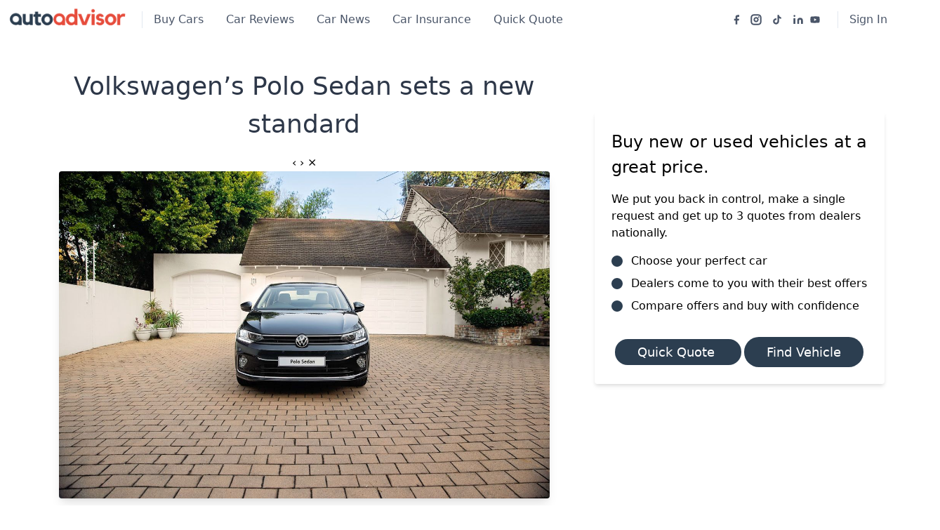

--- FILE ---
content_type: text/html; charset=utf-8
request_url: https://www.autoadvisor.co.za/volkswagen/news/volkswagens-polo-sedan-sets-a-new-standard
body_size: 29434
content:
<!doctype html>
<html data-n-head-ssr>
  <head >
    <title>Volkswagen’s Polo Sedan sets a new standard | Autoadvisor.co.za</title><meta data-n-head="ssr" charset="utf-8"><meta data-n-head="ssr" name="viewport" content="width=device-width, initial-scale=1"><meta data-n-head="ssr" data-hid="facebook-verification" name="facebook-domain-verification" content="ez2ay64trsdns3bf9i9qy1vmkzl1ig"><meta data-n-head="ssr" data-hid="og:description" name="og:description" content="The 2022 Volkswagen Polo Sedan is the latest offering from the German car giant – a five-door hatchback"><meta data-n-head="ssr" data-hid="title" name="title" content="Volkswagen’s Polo Sedan sets a new standard"><meta data-n-head="ssr" data-hid="description" name="description" content="The 2022 Volkswagen Polo Sedan is the latest offering from the German car giant – a five-door hatchback"><meta data-n-head="ssr" data-hid="og:image" name="og:image" content="https://autoadvisor-test-bucket.s3.eu-west-1.amazonaws.com/article-images/New_Volkswagen_Polo_Sedan_001_7199a599ad.jpg"><link data-n-head="ssr" rel="icon" type="image/x-icon" href="/favicon.jpeg"><script data-n-head="ssr" data-hid="maps-googleapis" src="https://maps.googleapis.com/maps/api/js?key=AIzaSyAL9V1JscilDnKBiRRVfFgP3cCMKlVeVA8&amp;libraries=places" async defer></script><script data-n-head="ssr" data-hid="gtm-script">if(!window._gtm_init){window._gtm_init=1;(function(w,n,d,m,e,p){w[d]=(w[d]==1||n[d]=='yes'||n[d]==1||n[m]==1||(w[e]&&w[e][p]&&w[e][p]()))?1:0})(window,navigator,'doNotTrack','msDoNotTrack','external','msTrackingProtectionEnabled');(function(w,d,s,l,x,y){w[x]={};w._gtm_inject=function(i){if(w.doNotTrack||w[x][i])return;w[x][i]=1;w[l]=w[l]||[];w[l].push({'gtm.start':new Date().getTime(),event:'gtm.js'});var f=d.getElementsByTagName(s)[0],j=d.createElement(s);j.async=true;j.src='https://www.googletagmanager.com/gtm.js?id='+i;f.parentNode.insertBefore(j,f);};w[y]('GTM-PMVLKMZ')})(window,document,'script','dataLayer','_gtm_ids','_gtm_inject')}</script><script data-n-head="ssr" id="google-publisher-tag-lib-script" src="https://www.googletagservices.com/tag/js/gpt.js" async></script><script data-n-head="ssr" id="google-publisher-tag-init-script">var googletag = googletag || {};googletag.cmd = googletag.cmd || [];
    googletag.cmd.push(function(){
      googletag.pubads().enableSingleRequest();
      
      googletag.pubads().collapseEmptyDivs();
      googletag.enableServices();
    });
  </script><link rel="preload" href="/_nuxt/f143fc6.js" as="script"><link rel="preload" href="/_nuxt/d1d5e72.js" as="script"><link rel="preload" href="/_nuxt/aee2144.js" as="script"><link rel="preload" href="/_nuxt/b8f5e9a.js" as="script"><link rel="preload" href="/_nuxt/7fccf72.js" as="script"><style data-vue-ssr-id="38dfa7e4:0 7cb44e9c:0 c89634dc:0 20c2c1c7:0 1ff4c59c:0 2584b1b1:0 7e56e4e3:0 6a591478:0 4ce94198:0 207449b8:0 6527cd38:0 6a3d821c:0 31f09d00:0 1f395fdd:0 6a1f2ae0:0 5a3baa49:0">/*! normalize.css v8.0.1 | MIT License | github.com/necolas/normalize.css */html{line-height:1.15;-webkit-text-size-adjust:100%}body{margin:0}main{display:block}h1{font-size:2em;margin:.67em 0}hr{box-sizing:content-box;height:0;overflow:visible}pre{font-family:monospace,monospace;font-size:1em}a{background-color:transparent}abbr[title]{border-bottom:none;text-decoration:underline;-webkit-text-decoration:underline dotted;text-decoration:underline dotted}b,strong{font-weight:bolder}code,kbd,samp{font-family:monospace,monospace;font-size:1em}small{font-size:80%}sub,sup{font-size:75%;line-height:0;position:relative;vertical-align:baseline}sub{bottom:-.25em}sup{top:-.5em}img{border-style:none}button,input,optgroup,select,textarea{font-family:inherit;font-size:100%;line-height:1.15;margin:0}button,input{overflow:visible}button,select{text-transform:none}[type=button],[type=reset],[type=submit],button{-webkit-appearance:button}[type=button]::-moz-focus-inner,[type=reset]::-moz-focus-inner,[type=submit]::-moz-focus-inner,button::-moz-focus-inner{border-style:none;padding:0}[type=button]:-moz-focusring,[type=reset]:-moz-focusring,[type=submit]:-moz-focusring,button:-moz-focusring{outline:1px dotted ButtonText}fieldset{padding:.35em .75em .625em}legend{box-sizing:border-box;color:inherit;display:table;max-width:100%;padding:0;white-space:normal}progress{vertical-align:baseline}textarea{overflow:auto}[type=checkbox],[type=radio]{box-sizing:border-box;padding:0}[type=number]::-webkit-inner-spin-button,[type=number]::-webkit-outer-spin-button{height:auto}[type=search]{-webkit-appearance:textfield;outline-offset:-2px}[type=search]::-webkit-search-decoration{-webkit-appearance:none}::-webkit-file-upload-button{-webkit-appearance:button;font:inherit}details{display:block}summary{display:list-item}[hidden],template{display:none}blockquote,dd,dl,figure,h1,h2,h3,h4,h5,h6,hr,p,pre{margin:0}button{background-color:transparent;background-image:none}button:focus{outline:1px dotted;outline:5px auto -webkit-focus-ring-color}fieldset,ol,ul{margin:0;padding:0}ol,ul{list-style:none}html{font-family:system-ui,-apple-system,Segoe UI,Roboto,Ubuntu,Cantarell,Noto Sans,sans-serif,BlinkMacSystemFont,"Segoe UI","Helvetica Neue",Arial,"Noto Sans","Apple Color Emoji","Segoe UI Emoji","Segoe UI Symbol","Noto Color Emoji";line-height:1.5}*,:after,:before{box-sizing:border-box;border:0 solid #e2e8f0}hr{border-top-width:1px}img{border-style:solid}textarea{resize:vertical}input::-moz-placeholder,textarea::-moz-placeholder{color:#a0aec0}input:-ms-input-placeholder,textarea:-ms-input-placeholder{color:#a0aec0}input::placeholder,textarea::placeholder{color:#a0aec0}[role=button],button{cursor:pointer}table{border-collapse:collapse}h1,h2,h3,h4,h5,h6{font-size:inherit;font-weight:inherit}a{color:inherit;text-decoration:inherit}button,input,optgroup,select,textarea{padding:0;line-height:inherit;color:inherit}code,kbd,pre,samp{font-family:Menlo,Monaco,Consolas,"Liberation Mono","Courier New",monospace}audio,canvas,embed,iframe,img,object,svg,video{display:block;vertical-align:middle}img,video{max-width:100%;height:auto}.container{width:100%}@media (min-width:640px){.container{max-width:640px}}@media (min-width:768px){.container{max-width:768px}}@media (min-width:1024px){.container{max-width:1024px}}@media (min-width:1280px){.container{max-width:1280px}}.appearance-none{-webkit-appearance:none;-moz-appearance:none;appearance:none}.bg-transparent{background-color:transparent}.bg-white{--bg-opacity:1;background-color:#fff;background-color:rgba(255,255,255,var(--bg-opacity))}.bg-gray-100{--bg-opacity:1;background-color:#f7fafc;background-color:rgba(247,250,252,var(--bg-opacity))}.bg-gray-200{--bg-opacity:1;background-color:#edf2f7;background-color:rgba(237,242,247,var(--bg-opacity))}.bg-gray-400{--bg-opacity:1;background-color:#cbd5e0;background-color:rgba(203,213,224,var(--bg-opacity))}.bg-gray-500{--bg-opacity:1;background-color:#a0aec0;background-color:rgba(160,174,192,var(--bg-opacity))}.bg-gray-600{--bg-opacity:1;background-color:#718096;background-color:rgba(113,128,150,var(--bg-opacity))}.bg-gray-800{--bg-opacity:1;background-color:#2d3748;background-color:rgba(45,55,72,var(--bg-opacity))}.bg-red-100{--bg-opacity:1;background-color:#fff5f5;background-color:rgba(255,245,245,var(--bg-opacity))}.bg-red-600{--bg-opacity:1;background-color:#e53e3e;background-color:rgba(229,62,62,var(--bg-opacity))}.bg-green-200{--bg-opacity:1;background-color:#c6f6d5;background-color:rgba(198,246,213,var(--bg-opacity))}.bg-green-600{--bg-opacity:1;background-color:#38a169;background-color:rgba(56,161,105,var(--bg-opacity))}.bg-blue-600{--bg-opacity:1;background-color:#3182ce;background-color:rgba(49,130,206,var(--bg-opacity))}.hover\:bg-gray-100:hover{--bg-opacity:1;background-color:#f7fafc;background-color:rgba(247,250,252,var(--bg-opacity))}.hover\:bg-gray-200:hover{--bg-opacity:1;background-color:#edf2f7;background-color:rgba(237,242,247,var(--bg-opacity))}.hover\:bg-gray-500:hover{--bg-opacity:1;background-color:#a0aec0;background-color:rgba(160,174,192,var(--bg-opacity))}.hover\:bg-gray-800:hover{--bg-opacity:1;background-color:#2d3748;background-color:rgba(45,55,72,var(--bg-opacity))}.hover\:bg-gray-900:hover{--bg-opacity:1;background-color:#1a202c;background-color:rgba(26,32,44,var(--bg-opacity))}.hover\:bg-red-500:hover{--bg-opacity:1;background-color:#f56565;background-color:rgba(245,101,101,var(--bg-opacity))}.hover\:bg-red-600:hover{--bg-opacity:1;background-color:#e53e3e;background-color:rgba(229,62,62,var(--bg-opacity))}.hover\:bg-green-500:hover{--bg-opacity:1;background-color:#48bb78;background-color:rgba(72,187,120,var(--bg-opacity))}.hover\:bg-green-600:hover{--bg-opacity:1;background-color:#38a169;background-color:rgba(56,161,105,var(--bg-opacity))}.hover\:bg-blue-800:hover{--bg-opacity:1;background-color:#2c5282;background-color:rgba(44,82,130,var(--bg-opacity))}.focus\:bg-white:focus{--bg-opacity:1;background-color:#fff;background-color:rgba(255,255,255,var(--bg-opacity))}.bg-gradient-to-t{background-image:linear-gradient(0deg,var(--gradient-color-stops))}.from-gray-800{--gradient-from-color:#2d3748;--gradient-color-stops:var(--gradient-from-color),var(--gradient-to-color,rgba(45,55,72,0))}.to-gray-800{--gradient-to-color:#2d3748}.bg-center{background-position:50%}.bg-cover{background-size:cover}.border-gray-200{--border-opacity:1;border-color:#edf2f7;border-color:rgba(237,242,247,var(--border-opacity))}.border-gray-400{--border-opacity:1;border-color:#cbd5e0;border-color:rgba(203,213,224,var(--border-opacity))}.border-gray-500{--border-opacity:1;border-color:#a0aec0;border-color:rgba(160,174,192,var(--border-opacity))}.border-gray-600{--border-opacity:1;border-color:#718096;border-color:rgba(113,128,150,var(--border-opacity))}.border-green-500{--border-opacity:1;border-color:#48bb78;border-color:rgba(72,187,120,var(--border-opacity))}.focus\:border-red-500:focus{--border-opacity:1;border-color:#f56565;border-color:rgba(245,101,101,var(--border-opacity))}.focus\:border-green-500:focus{--border-opacity:1;border-color:#48bb78;border-color:rgba(72,187,120,var(--border-opacity))}.focus\:border-purple-500:focus{--border-opacity:1;border-color:#9f7aea;border-color:rgba(159,122,234,var(--border-opacity))}.rounded{border-radius:.25rem}.rounded-lg{border-radius:.5rem}.rounded-full{border-radius:9999px}.border-0{border-width:0}.border-2{border-width:2px}.border{border-width:1px}.border-t{border-top-width:1px}.border-r{border-right-width:1px}.border-b{border-bottom-width:1px}.border-l{border-left-width:1px}.cursor-pointer{cursor:pointer}.block{display:block}.inline-block{display:inline-block}.flex{display:flex}.inline-flex{display:inline-flex}.table{display:table}.grid{display:grid}.contents{display:contents}.hidden{display:none}.flex-row{flex-direction:row}.flex-col{flex-direction:column}.flex-wrap{flex-wrap:wrap}.items-start{align-items:flex-start}.items-center{align-items:center}.self-center{align-self:center}.justify-items-center{justify-items:center}.justify-center{justify-content:center}.justify-between{justify-content:space-between}.flex-1{flex:1 1 0%}.flex-grow{flex-grow:1}.flex-shrink-0{flex-shrink:0}.order-first{order:-9999}.float-right{float:right}.font-thin{font-weight:200}.font-light{font-weight:300}.font-normal{font-weight:400}.font-medium{font-weight:500}.font-semibold{font-weight:600}.font-bold{font-weight:700}.h-2{height:.5rem}.h-3{height:.75rem}.h-4{height:1rem}.h-5{height:1.25rem}.h-6{height:1.5rem}.h-8{height:2rem}.h-12{height:3rem}.h-20{height:5rem}.h-24{height:6rem}.h-40{height:10rem}.h-48{height:12rem}.h-full{height:100%}.text-xs{font-size:.75rem}.text-sm{font-size:.875rem}.text-base{font-size:1rem}.text-lg{font-size:1.125rem}.text-xl{font-size:1.25rem}.text-2xl{font-size:1.5rem}.text-3xl{font-size:1.875rem}.text-4xl{font-size:2.25rem}.leading-8{line-height:2rem}.leading-none{line-height:1}.leading-tight{line-height:1.25}.leading-relaxed{line-height:1.625}.list-none{list-style-type:none}.list-disc{list-style-type:disc}.m-1{margin:.25rem}.m-2{margin:.5rem}.-m-2{margin:-.5rem}.-m-4{margin:-1rem}.my-1{margin-top:.25rem;margin-bottom:.25rem}.mx-1{margin-left:.25rem;margin-right:.25rem}.my-2{margin-top:.5rem;margin-bottom:.5rem}.mx-2{margin-left:.5rem;margin-right:.5rem}.my-4{margin-top:1rem;margin-bottom:1rem}.mx-4{margin-left:1rem;margin-right:1rem}.my-6{margin-top:1.5rem;margin-bottom:1.5rem}.my-8{margin-top:2rem;margin-bottom:2rem}.my-16{margin-top:4rem;margin-bottom:4rem}.my-auto{margin-top:auto;margin-bottom:auto}.mx-auto{margin-left:auto;margin-right:auto}.-mx-4{margin-left:-1rem;margin-right:-1rem}.mr-0{margin-right:0}.mb-0{margin-bottom:0}.mr-1{margin-right:.25rem}.mb-1{margin-bottom:.25rem}.ml-1{margin-left:.25rem}.mt-2{margin-top:.5rem}.mr-2{margin-right:.5rem}.mb-2{margin-bottom:.5rem}.ml-2{margin-left:.5rem}.mt-3{margin-top:.75rem}.mr-3{margin-right:.75rem}.mb-3{margin-bottom:.75rem}.ml-3{margin-left:.75rem}.mt-4{margin-top:1rem}.mr-4{margin-right:1rem}.mb-4{margin-bottom:1rem}.ml-4{margin-left:1rem}.mr-5{margin-right:1.25rem}.mb-5{margin-bottom:1.25rem}.mt-6{margin-top:1.5rem}.mr-6{margin-right:1.5rem}.mb-6{margin-bottom:1.5rem}.ml-6{margin-left:1.5rem}.mt-8{margin-top:2rem}.mb-8{margin-bottom:2rem}.mt-10{margin-top:2.5rem}.mb-10{margin-bottom:2.5rem}.mb-12{margin-bottom:3rem}.mt-16{margin-top:4rem}.mb-16{margin-bottom:4rem}.mb-20{margin-bottom:5rem}.mb-24{margin-bottom:6rem}.mt-auto{margin-top:auto}.ml-auto{margin-left:auto}.-mt-1{margin-top:-.25rem}.-mr-2{margin-right:-.5rem}.-mt-4{margin-top:-1rem}.-mb-10{margin-bottom:-2.5rem}.-mb-px{margin-bottom:-1px}.max-w-sm{max-width:24rem}.min-h-screen{min-height:100vh}.object-cover{-o-object-fit:cover;object-fit:cover}.object-center{-o-object-position:center;object-position:center}.opacity-50{opacity:.5}.focus\:outline-none:focus{outline:2px solid transparent;outline-offset:2px}.overflow-hidden{overflow:hidden}.p-2{padding:.5rem}.p-3{padding:.75rem}.p-4{padding:1rem}.p-6{padding:1.5rem}.p-8{padding:2rem}.py-1{padding-top:.25rem;padding-bottom:.25rem}.px-1{padding-left:.25rem;padding-right:.25rem}.py-2{padding-top:.5rem;padding-bottom:.5rem}.px-2{padding-left:.5rem;padding-right:.5rem}.px-3{padding-left:.75rem;padding-right:.75rem}.py-4{padding-top:1rem;padding-bottom:1rem}.px-4{padding-left:1rem;padding-right:1rem}.px-5{padding-left:1.25rem;padding-right:1.25rem}.py-6{padding-top:1.5rem;padding-bottom:1.5rem}.px-6{padding-left:1.5rem;padding-right:1.5rem}.py-8{padding-top:2rem;padding-bottom:2rem}.px-8{padding-left:2rem;padding-right:2rem}.py-10{padding-top:2.5rem;padding-bottom:2.5rem}.py-16{padding-top:4rem;padding-bottom:4rem}.py-24{padding-top:6rem;padding-bottom:6rem}.pt-0{padding-top:0}.pr-0{padding-right:0}.pb-0{padding-bottom:0}.pr-1{padding-right:.25rem}.pb-1{padding-bottom:.25rem}.pt-2{padding-top:.5rem}.pb-2{padding-bottom:.5rem}.pt-3{padding-top:.75rem}.pr-3{padding-right:.75rem}.pt-4{padding-top:1rem}.pr-4{padding-right:1rem}.pb-4{padding-bottom:1rem}.pt-6{padding-top:1.5rem}.pb-6{padding-bottom:1.5rem}.pl-6{padding-left:1.5rem}.pt-8{padding-top:2rem}.pl-8{padding-left:2rem}.pt-10{padding-top:2.5rem}.pb-10{padding-bottom:2.5rem}.pl-12{padding-left:3rem}.pt-16{padding-top:4rem}.pb-16{padding-bottom:4rem}.pb-20{padding-bottom:5rem}.pb-24{padding-bottom:6rem}.pointer-events-none{pointer-events:none}.static{position:static}.fixed{position:fixed}.absolute{position:absolute}.relative{position:relative}.sticky{position:-webkit-sticky;position:sticky}.top-0{top:0}.right-0{right:0}.bottom-0{bottom:0}.left-0{left:0}.resize-none{resize:none}.shadow{box-shadow:0 1px 3px 0 rgba(0,0,0,.1),0 1px 2px 0 rgba(0,0,0,.06)}.shadow-md{box-shadow:0 4px 6px -1px rgba(0,0,0,.1),0 2px 4px -1px rgba(0,0,0,.06)}.shadow-lg{box-shadow:0 10px 15px -3px rgba(0,0,0,.1),0 4px 6px -2px rgba(0,0,0,.05)}.shadow-xl{box-shadow:0 20px 25px -5px rgba(0,0,0,.1),0 10px 10px -5px rgba(0,0,0,.04)}.fill-current{fill:currentColor}.text-left{text-align:left}.text-center{text-align:center}.text-white{--text-opacity:1;color:#fff;color:rgba(255,255,255,var(--text-opacity))}.text-gray-100{--text-opacity:1;color:#f7fafc;color:rgba(247,250,252,var(--text-opacity))}.text-gray-200{--text-opacity:1;color:#edf2f7;color:rgba(237,242,247,var(--text-opacity))}.text-gray-300{--text-opacity:1;color:#e2e8f0;color:rgba(226,232,240,var(--text-opacity))}.text-gray-400{--text-opacity:1;color:#cbd5e0;color:rgba(203,213,224,var(--text-opacity))}.text-gray-500{--text-opacity:1;color:#a0aec0;color:rgba(160,174,192,var(--text-opacity))}.text-gray-600{--text-opacity:1;color:#718096;color:rgba(113,128,150,var(--text-opacity))}.text-gray-700{--text-opacity:1;color:#4a5568;color:rgba(74,85,104,var(--text-opacity))}.text-gray-800{--text-opacity:1;color:#2d3748;color:rgba(45,55,72,var(--text-opacity))}.text-gray-900{--text-opacity:1;color:#1a202c;color:rgba(26,32,44,var(--text-opacity))}.text-red-500{--text-opacity:1;color:#f56565;color:rgba(245,101,101,var(--text-opacity))}.text-red-600{--text-opacity:1;color:#e53e3e;color:rgba(229,62,62,var(--text-opacity))}.text-green-500{--text-opacity:1;color:#48bb78;color:rgba(72,187,120,var(--text-opacity))}.text-blue-400{--text-opacity:1;color:#63b3ed;color:rgba(99,179,237,var(--text-opacity))}.text-blue-500{--text-opacity:1;color:#4299e1;color:rgba(66,153,225,var(--text-opacity))}.text-blue-600{--text-opacity:1;color:#3182ce;color:rgba(49,130,206,var(--text-opacity))}.hover\:text-white:hover{--text-opacity:1;color:#fff;color:rgba(255,255,255,var(--text-opacity))}.hover\:text-gray-700:hover{--text-opacity:1;color:#4a5568;color:rgba(74,85,104,var(--text-opacity))}.italic{font-style:italic}.tracking-tight{letter-spacing:-.025em}.tracking-normal{letter-spacing:0}.tracking-wide{letter-spacing:.025em}.tracking-widest{letter-spacing:.1em}.w-3{width:.75rem}.w-4{width:1rem}.w-5{width:1.25rem}.w-6{width:1.5rem}.w-12{width:3rem}.w-16{width:4rem}.w-20{width:5rem}.w-24{width:6rem}.w-32{width:8rem}.w-40{width:10rem}.w-64{width:16rem}.w-1\/2{width:50%}.w-1\/6{width:16.666667%}.w-5\/6{width:83.333333%}.w-full{width:100%}.z-10{z-index:10}.gap-2{grid-gap:.5rem;gap:.5rem}.gap-4{grid-gap:1rem;gap:1rem}.gap-6{grid-gap:1.5rem;gap:1.5rem}.grid-cols-1{grid-template-columns:repeat(1,minmax(0,1fr))}.grid-cols-2{grid-template-columns:repeat(2,minmax(0,1fr))}.transition{transition-property:background-color,border-color,color,fill,stroke,opacity,box-shadow,transform}.transition-colors{transition-property:background-color,border-color,color,fill,stroke}.ease-linear{transition-timing-function:linear}.duration-300{transition-duration:.3s}@-webkit-keyframes spin{to{transform:rotate(1turn)}}@keyframes spin{to{transform:rotate(1turn)}}@-webkit-keyframes ping{75%,to{transform:scale(2);opacity:0}}@keyframes ping{75%,to{transform:scale(2);opacity:0}}@-webkit-keyframes pulse{50%{opacity:.5}}@keyframes pulse{50%{opacity:.5}}@-webkit-keyframes bounce{0%,to{transform:translateY(-25%);-webkit-animation-timing-function:cubic-bezier(.8,0,1,1);animation-timing-function:cubic-bezier(.8,0,1,1)}50%{transform:none;-webkit-animation-timing-function:cubic-bezier(0,0,.2,1);animation-timing-function:cubic-bezier(0,0,.2,1)}}@keyframes bounce{0%,to{transform:translateY(-25%);-webkit-animation-timing-function:cubic-bezier(.8,0,1,1);animation-timing-function:cubic-bezier(.8,0,1,1)}50%{transform:none;-webkit-animation-timing-function:cubic-bezier(0,0,.2,1);animation-timing-function:cubic-bezier(0,0,.2,1)}}@media (min-width:640px){.sm\:container{width:100%}}@media (min-width:640px) and (min-width:640px){.sm\:container{max-width:640px}}@media (min-width:640px) and (min-width:768px){.sm\:container{max-width:768px}}@media (min-width:640px) and (min-width:1024px){.sm\:container{max-width:1024px}}@media (min-width:640px) and (min-width:1280px){.sm\:container{max-width:1280px}}@media (min-width:640px){.sm\:flex-row{flex-direction:row}.sm\:items-center{align-items:center}.sm\:justify-start{justify-content:flex-start}.sm\:text-sm{font-size:.875rem}.sm\:text-xl{font-size:1.25rem}.sm\:text-3xl{font-size:1.875rem}.sm\:text-4xl{font-size:2.25rem}.sm\:text-6xl{font-size:4rem}.sm\:-m-4{margin:-1rem}.sm\:mt-0{margin-top:0}.sm\:mb-0{margin-bottom:0}.sm\:mr-4{margin-right:1rem}.sm\:ml-6{margin-left:1.5rem}.sm\:ml-auto{margin-left:auto}.sm\:px-0{padding-left:0;padding-right:0}.sm\:pl-6{padding-left:1.5rem}.sm\:pr-16{padding-right:4rem}.sm\:text-left{text-align:left}.sm\:w-auto{width:auto}.sm\:w-1\/2{width:50%}.sm\:grid-cols-2{grid-template-columns:repeat(2,minmax(0,1fr))}}@media (min-width:768px){.md\:container{width:100%}}@media (min-width:768px) and (min-width:640px){.md\:container{max-width:640px}}@media (min-width:768px) and (min-width:768px){.md\:container{max-width:768px}}@media (min-width:768px) and (min-width:1024px){.md\:container{max-width:1024px}}@media (min-width:768px) and (min-width:1280px){.md\:container{max-width:1280px}}@media (min-width:768px){.md\:border-gray-400{--border-opacity:1;border-color:#cbd5e0;border-color:rgba(203,213,224,var(--border-opacity))}.md\:border-r{border-right-width:1px}.md\:border-l{border-left-width:1px}.md\:block{display:block}.md\:flex{display:flex}.md\:inline-flex{display:inline-flex}.md\:hidden{display:none}.md\:flex-row{flex-direction:row}.md\:flex-no-wrap{flex-wrap:nowrap}.md\:justify-start{justify-content:flex-start}.md\:justify-end{justify-content:flex-end}.md\:text-sm{font-size:.875rem}.md\:text-2xl{font-size:1.5rem}.md\:text-4xl{font-size:2.25rem}.md\:mt-0{margin-top:0}.md\:mb-0{margin-bottom:0}.md\:ml-0{margin-left:0}.md\:mb-4{margin-bottom:1rem}.md\:ml-4{margin-left:1rem}.md\:mr-8{margin-right:2rem}.md\:ml-8{margin-left:2rem}.md\:mb-10{margin-bottom:2.5rem}.md\:mr-auto{margin-right:auto}.md\:-mr-4{margin-right:-1rem}.md\:p-16{padding:4rem}.md\:py-1{padding-top:.25rem;padding-bottom:.25rem}.md\:px-16{padding-left:4rem;padding-right:4rem}.md\:px-40{padding-left:10rem;padding-right:10rem}.md\:pt-0{padding-top:0}.md\:pl-4{padding-left:1rem}.md\:pb-10{padding-bottom:2.5rem}.md\:absolute{position:absolute}.md\:text-left{text-align:left}.md\:text-right{text-align:right}.md\:w-48{width:12rem}.md\:w-1\/2{width:50%}.md\:w-1\/3{width:33.333333%}.md\:w-2\/3{width:66.666667%}.md\:w-3\/4{width:75%}.md\:w-full{width:100%}.md\:grid-cols-2{grid-template-columns:repeat(2,minmax(0,1fr))}.md\:grid-cols-3{grid-template-columns:repeat(3,minmax(0,1fr))}.md\:grid-cols-4{grid-template-columns:repeat(4,minmax(0,1fr))}}@media (min-width:1024px){.lg\:container{width:100%}}@media (min-width:1024px) and (min-width:640px){.lg\:container{max-width:640px}}@media (min-width:1024px) and (min-width:768px){.lg\:container{max-width:768px}}@media (min-width:1024px) and (min-width:1024px){.lg\:container{max-width:1024px}}@media (min-width:1024px) and (min-width:1280px){.lg\:container{max-width:1280px}}@media (min-width:1024px){.lg\:flex-wrap{flex-wrap:wrap}.lg\:text-lg{font-size:1.125rem}.lg\:mr-0{margin-right:0}.lg\:mb-0{margin-bottom:0}.lg\:mt-2{margin-top:.5rem}.lg\:ml-auto{margin-left:auto}.lg\:max-w-lg{max-width:32rem}.lg\:px-6{padding-left:1.5rem;padding-right:1.5rem}.lg\:pt-2{padding-top:.5rem}.lg\:pt-3{padding-top:.75rem}.lg\:w-64{width:16rem}.lg\:w-1\/2{width:50%}.lg\:w-1\/3{width:33.333333%}.lg\:w-2\/3{width:66.666667%}.lg\:w-1\/4{width:25%}.lg\:w-3\/5{width:60%}.lg\:w-full{width:100%}.lg\:grid-cols-4{grid-template-columns:repeat(4,minmax(0,1fr))}.lg\:grid-cols-5{grid-template-columns:repeat(5,minmax(0,1fr))}}@media (min-width:1280px){.xl\:container{width:100%}}@media (min-width:1280px) and (min-width:640px){.xl\:container{max-width:640px}}@media (min-width:1280px) and (min-width:768px){.xl\:container{max-width:768px}}@media (min-width:1280px) and (min-width:1024px){.xl\:container{max-width:1024px}}@media (min-width:1280px) and (min-width:1280px){.xl\:container{max-width:1280px}}@media (min-width:1280px){.xl\:flex-no-wrap{flex-wrap:nowrap}.xl\:mt-0{margin-top:0}.xl\:mr-4{margin-right:1rem}}
/*!
 * Hamburgers
 * @description Tasty CSS-animated hamburgers
 * @author Jonathan Suh @jonsuh
 * @site https://jonsuh.com/hamburgers
 * @link https://github.com/jonsuh/hamburgers
 */.hamburger{padding:5px;display:inline-block;cursor:pointer;transition-property:opacity,filter;transition-duration:.15s;transition-timing-function:linear;font:inherit;color:inherit;text-transform:none;background-color:transparent;border:0;margin:0;overflow:visible}.hamburger.is-active:hover,.hamburger:hover{opacity:.7}.hamburger.is-active .hamburger-inner,.hamburger.is-active .hamburger-inner:after,.hamburger.is-active .hamburger-inner:before{background-color:#575252}.hamburger-box{width:20px;height:8px;display:inline-block;position:relative}.hamburger-inner{display:block;top:50%;margin-top:-2px}.hamburger-inner,.hamburger-inner:after,.hamburger-inner:before{width:30px;height:2px;background-color:#7d7c7c;border-radius:4px;position:absolute;transition-property:transform;transition-duration:.15s;transition-timing-function:ease}.hamburger-inner:after,.hamburger-inner:before{content:"";display:block}.hamburger-inner:before{top:-6px}.hamburger-inner:after{bottom:-6px}.hamburger:focus{outline:none}.hamburger--3dx .hamburger-box{perspective:80px}.hamburger--3dx .hamburger-inner{transition:transform .15s cubic-bezier(.645,.045,.355,1),background-color 0s cubic-bezier(.645,.045,.355,1) .1s}.hamburger--3dx .hamburger-inner:after,.hamburger--3dx .hamburger-inner:before{transition:transform 0s cubic-bezier(.645,.045,.355,1) .1s}.hamburger--3dx.is-active .hamburger-inner{background-color:transparent!important;transform:rotateY(180deg)}.hamburger--3dx.is-active .hamburger-inner:before{transform:translate3d(0,10px,0) rotate(45deg)}.hamburger--3dx.is-active .hamburger-inner:after{transform:translate3d(0,-10px,0) rotate(-45deg)}.hamburger--3dx-r .hamburger-box{perspective:80px}.hamburger--3dx-r .hamburger-inner{transition:transform .15s cubic-bezier(.645,.045,.355,1),background-color 0s cubic-bezier(.645,.045,.355,1) .1s}.hamburger--3dx-r .hamburger-inner:after,.hamburger--3dx-r .hamburger-inner:before{transition:transform 0s cubic-bezier(.645,.045,.355,1) .1s}.hamburger--3dx-r.is-active .hamburger-inner{background-color:transparent!important;transform:rotateY(-180deg)}.hamburger--3dx-r.is-active .hamburger-inner:before{transform:translate3d(0,10px,0) rotate(45deg)}.hamburger--3dx-r.is-active .hamburger-inner:after{transform:translate3d(0,-10px,0) rotate(-45deg)}.hamburger--3dy .hamburger-box{perspective:80px}.hamburger--3dy .hamburger-inner{transition:transform .15s cubic-bezier(.645,.045,.355,1),background-color 0s cubic-bezier(.645,.045,.355,1) .1s}.hamburger--3dy .hamburger-inner:after,.hamburger--3dy .hamburger-inner:before{transition:transform 0s cubic-bezier(.645,.045,.355,1) .1s}.hamburger--3dy.is-active .hamburger-inner{background-color:transparent!important;transform:rotateX(-180deg)}.hamburger--3dy.is-active .hamburger-inner:before{transform:translate3d(0,10px,0) rotate(45deg)}.hamburger--3dy.is-active .hamburger-inner:after{transform:translate3d(0,-10px,0) rotate(-45deg)}.hamburger--3dy-r .hamburger-box{perspective:80px}.hamburger--3dy-r .hamburger-inner{transition:transform .15s cubic-bezier(.645,.045,.355,1),background-color 0s cubic-bezier(.645,.045,.355,1) .1s}.hamburger--3dy-r .hamburger-inner:after,.hamburger--3dy-r .hamburger-inner:before{transition:transform 0s cubic-bezier(.645,.045,.355,1) .1s}.hamburger--3dy-r.is-active .hamburger-inner{background-color:transparent!important;transform:rotateX(180deg)}.hamburger--3dy-r.is-active .hamburger-inner:before{transform:translate3d(0,10px,0) rotate(45deg)}.hamburger--3dy-r.is-active .hamburger-inner:after{transform:translate3d(0,-10px,0) rotate(-45deg)}.hamburger--3dxy .hamburger-box{perspective:80px}.hamburger--3dxy .hamburger-inner{transition:transform .15s cubic-bezier(.645,.045,.355,1),background-color 0s cubic-bezier(.645,.045,.355,1) .1s}.hamburger--3dxy .hamburger-inner:after,.hamburger--3dxy .hamburger-inner:before{transition:transform 0s cubic-bezier(.645,.045,.355,1) .1s}.hamburger--3dxy.is-active .hamburger-inner{background-color:transparent!important;transform:rotateX(180deg) rotateY(180deg)}.hamburger--3dxy.is-active .hamburger-inner:before{transform:translate3d(0,10px,0) rotate(45deg)}.hamburger--3dxy.is-active .hamburger-inner:after{transform:translate3d(0,-10px,0) rotate(-45deg)}.hamburger--3dxy-r .hamburger-box{perspective:80px}.hamburger--3dxy-r .hamburger-inner{transition:transform .15s cubic-bezier(.645,.045,.355,1),background-color 0s cubic-bezier(.645,.045,.355,1) .1s}.hamburger--3dxy-r .hamburger-inner:after,.hamburger--3dxy-r .hamburger-inner:before{transition:transform 0s cubic-bezier(.645,.045,.355,1) .1s}.hamburger--3dxy-r.is-active .hamburger-inner{background-color:transparent!important;transform:rotateX(180deg) rotateY(180deg) rotate(-180deg)}.hamburger--3dxy-r.is-active .hamburger-inner:before{transform:translate3d(0,10px,0) rotate(45deg)}.hamburger--3dxy-r.is-active .hamburger-inner:after{transform:translate3d(0,-10px,0) rotate(-45deg)}.hamburger--arrow.is-active .hamburger-inner:before{transform:translate3d(-8px,0,0) rotate(-45deg) scaleX(.7)}.hamburger--arrow.is-active .hamburger-inner:after{transform:translate3d(-8px,0,0) rotate(45deg) scaleX(.7)}.hamburger--arrow-r.is-active .hamburger-inner:before{transform:translate3d(8px,0,0) rotate(45deg) scaleX(.7)}.hamburger--arrow-r.is-active .hamburger-inner:after{transform:translate3d(8px,0,0) rotate(-45deg) scaleX(.7)}.hamburger--arrowalt .hamburger-inner:before{transition:top .1s ease .1s,transform .1s cubic-bezier(.165,.84,.44,1)}.hamburger--arrowalt .hamburger-inner:after{transition:bottom .1s ease .1s,transform .1s cubic-bezier(.165,.84,.44,1)}.hamburger--arrowalt.is-active .hamburger-inner:before{top:0;transform:translate3d(-8px,-10px,0) rotate(-45deg) scaleX(.7);transition:top .1s ease,transform .1s cubic-bezier(.895,.03,.685,.22) .1s}.hamburger--arrowalt.is-active .hamburger-inner:after{bottom:0;transform:translate3d(-8px,10px,0) rotate(45deg) scaleX(.7);transition:bottom .1s ease,transform .1s cubic-bezier(.895,.03,.685,.22) .1s}.hamburger--arrowalt-r .hamburger-inner:before{transition:top .1s ease .1s,transform .1s cubic-bezier(.165,.84,.44,1)}.hamburger--arrowalt-r .hamburger-inner:after{transition:bottom .1s ease .1s,transform .1s cubic-bezier(.165,.84,.44,1)}.hamburger--arrowalt-r.is-active .hamburger-inner:before{top:0;transform:translate3d(8px,-10px,0) rotate(45deg) scaleX(.7);transition:top .1s ease,transform .1s cubic-bezier(.895,.03,.685,.22) .1s}.hamburger--arrowalt-r.is-active .hamburger-inner:after{bottom:0;transform:translate3d(8px,10px,0) rotate(-45deg) scaleX(.7);transition:bottom .1s ease,transform .1s cubic-bezier(.895,.03,.685,.22) .1s}.hamburger--arrowturn.is-active .hamburger-inner{transform:rotate(-180deg)}.hamburger--arrowturn.is-active .hamburger-inner:before{transform:translate3d(8px,0,0) rotate(45deg) scaleX(.7)}.hamburger--arrowturn.is-active .hamburger-inner:after{transform:translate3d(8px,0,0) rotate(-45deg) scaleX(.7)}.hamburger--arrowturn-r.is-active .hamburger-inner{transform:rotate(-180deg)}.hamburger--arrowturn-r.is-active .hamburger-inner:before{transform:translate3d(-8px,0,0) rotate(-45deg) scaleX(.7)}.hamburger--arrowturn-r.is-active .hamburger-inner:after{transform:translate3d(-8px,0,0) rotate(45deg) scaleX(.7)}.hamburger--boring .hamburger-inner,.hamburger--boring .hamburger-inner:after,.hamburger--boring .hamburger-inner:before{transition-property:none}.hamburger--boring.is-active .hamburger-inner{transform:rotate(45deg)}.hamburger--boring.is-active .hamburger-inner:before{top:0;opacity:0}.hamburger--boring.is-active .hamburger-inner:after{bottom:0;transform:rotate(-90deg)}.hamburger--collapse .hamburger-inner{top:auto;bottom:0;transition-duration:.13s;transition-delay:.13s;transition-timing-function:cubic-bezier(.55,.055,.675,.19)}.hamburger--collapse .hamburger-inner:after{top:6px;transition:top .2s cubic-bezier(.33333,.66667,.66667,1) .2s,opacity .1s linear}.hamburger--collapse .hamburger-inner:before{transition:top .12s cubic-bezier(.33333,.66667,.66667,1) .2s,transform .13s cubic-bezier(.55,.055,.675,.19)}.hamburger--collapse.is-active .hamburger-inner{transform:translate3d(0,-10px,0) rotate(-45deg);transition-delay:.22s;transition-timing-function:cubic-bezier(.215,.61,.355,1)}.hamburger--collapse.is-active .hamburger-inner:after{top:0;opacity:0;transition:top .2s cubic-bezier(.33333,0,.66667,.33333),opacity .1s linear .22s}.hamburger--collapse.is-active .hamburger-inner:before{top:0;transform:rotate(-90deg);transition:top .1s cubic-bezier(.33333,0,.66667,.33333) .16s,transform .13s cubic-bezier(.215,.61,.355,1) .25s}.hamburger--collapse-r .hamburger-inner{top:auto;bottom:0;transition-duration:.13s;transition-delay:.13s;transition-timing-function:cubic-bezier(.55,.055,.675,.19)}.hamburger--collapse-r .hamburger-inner:after{top:-20px;transition:top .2s cubic-bezier(.33333,.66667,.66667,1) .2s,opacity .1s linear}.hamburger--collapse-r .hamburger-inner:before{transition:top .12s cubic-bezier(.33333,.66667,.66667,1) .2s,transform .13s cubic-bezier(.55,.055,.675,.19)}.hamburger--collapse-r.is-active .hamburger-inner{transform:translate3d(0,-10px,0) rotate(45deg);transition-delay:.22s;transition-timing-function:cubic-bezier(.215,.61,.355,1)}.hamburger--collapse-r.is-active .hamburger-inner:after{top:0;opacity:0;transition:top .2s cubic-bezier(.33333,0,.66667,.33333),opacity .1s linear .22s}.hamburger--collapse-r.is-active .hamburger-inner:before{top:0;transform:rotate(90deg);transition:top .1s cubic-bezier(.33333,0,.66667,.33333) .16s,transform .13s cubic-bezier(.215,.61,.355,1) .25s}.hamburger--elastic .hamburger-inner{top:2px;transition-duration:.275s;transition-timing-function:cubic-bezier(.68,-.55,.265,1.55)}.hamburger--elastic .hamburger-inner:before{top:10px;transition:opacity .125s ease .275s}.hamburger--elastic .hamburger-inner:after{top:20px;transition:transform .275s cubic-bezier(.68,-.55,.265,1.55)}.hamburger--elastic.is-active .hamburger-inner{transform:translate3d(0,10px,0) rotate(135deg);transition-delay:75ms}.hamburger--elastic.is-active .hamburger-inner:before{transition-delay:0s;opacity:0}.hamburger--elastic.is-active .hamburger-inner:after{transform:translate3d(0,-20px,0) rotate(-270deg);transition-delay:75ms}.hamburger--elastic-r .hamburger-inner{top:2px;transition-duration:.275s;transition-timing-function:cubic-bezier(.68,-.55,.265,1.55)}.hamburger--elastic-r .hamburger-inner:before{top:10px;transition:opacity .125s ease .275s}.hamburger--elastic-r .hamburger-inner:after{top:20px;transition:transform .275s cubic-bezier(.68,-.55,.265,1.55)}.hamburger--elastic-r.is-active .hamburger-inner{transform:translate3d(0,10px,0) rotate(-135deg);transition-delay:75ms}.hamburger--elastic-r.is-active .hamburger-inner:before{transition-delay:0s;opacity:0}.hamburger--elastic-r.is-active .hamburger-inner:after{transform:translate3d(0,-20px,0) rotate(270deg);transition-delay:75ms}.hamburger--emphatic{overflow:hidden}.hamburger--emphatic .hamburger-inner{transition:background-color .125s ease-in .175s}.hamburger--emphatic .hamburger-inner:before{left:0;transition:transform .125s cubic-bezier(.6,.04,.98,.335),top .05s linear .125s,left .125s ease-in .175s}.hamburger--emphatic .hamburger-inner:after{top:10px;right:0;transition:transform .125s cubic-bezier(.6,.04,.98,.335),top .05s linear .125s,right .125s ease-in .175s}.hamburger--emphatic.is-active .hamburger-inner{transition-delay:0s;transition-timing-function:ease-out;background-color:transparent!important}.hamburger--emphatic.is-active .hamburger-inner:before{left:-80px;top:-80px;transform:translate3d(80px,80px,0) rotate(45deg);transition:left .125s ease-out,top .05s linear .125s,transform .125s cubic-bezier(.075,.82,.165,1) .175s}.hamburger--emphatic.is-active .hamburger-inner:after{right:-80px;top:-80px;transform:translate3d(-80px,80px,0) rotate(-45deg);transition:right .125s ease-out,top .05s linear .125s,transform .125s cubic-bezier(.075,.82,.165,1) .175s}.hamburger--emphatic-r{overflow:hidden}.hamburger--emphatic-r .hamburger-inner{transition:background-color .125s ease-in .175s}.hamburger--emphatic-r .hamburger-inner:before{left:0;transition:transform .125s cubic-bezier(.6,.04,.98,.335),top .05s linear .125s,left .125s ease-in .175s}.hamburger--emphatic-r .hamburger-inner:after{top:10px;right:0;transition:transform .125s cubic-bezier(.6,.04,.98,.335),top .05s linear .125s,right .125s ease-in .175s}.hamburger--emphatic-r.is-active .hamburger-inner{transition-delay:0s;transition-timing-function:ease-out;background-color:transparent!important}.hamburger--emphatic-r.is-active .hamburger-inner:before{left:-80px;top:80px;transform:translate3d(80px,-80px,0) rotate(-45deg);transition:left .125s ease-out,top .05s linear .125s,transform .125s cubic-bezier(.075,.82,.165,1) .175s}.hamburger--emphatic-r.is-active .hamburger-inner:after{right:-80px;top:80px;transform:translate3d(-80px,-80px,0) rotate(45deg);transition:right .125s ease-out,top .05s linear .125s,transform .125s cubic-bezier(.075,.82,.165,1) .175s}.hamburger--minus .hamburger-inner:after,.hamburger--minus .hamburger-inner:before{transition:bottom .08s ease-out 0s,top .08s ease-out 0s,opacity 0s linear}.hamburger--minus.is-active .hamburger-inner:after,.hamburger--minus.is-active .hamburger-inner:before{opacity:0;transition:bottom .08s ease-out,top .08s ease-out,opacity 0s linear .08s}.hamburger--minus.is-active .hamburger-inner:before{top:0}.hamburger--minus.is-active .hamburger-inner:after{bottom:0}.hamburger--slider .hamburger-inner{top:2px}.hamburger--slider .hamburger-inner:before{top:10px;transition-property:transform,opacity;transition-timing-function:ease;transition-duration:.15s}.hamburger--slider .hamburger-inner:after{top:20px}.hamburger--slider.is-active .hamburger-inner{transform:translate3d(0,10px,0) rotate(45deg)}.hamburger--slider.is-active .hamburger-inner:before{transform:rotate(-45deg) translate3d(-5.71429px,-6px,0);opacity:0}.hamburger--slider.is-active .hamburger-inner:after{transform:translate3d(0,-20px,0) rotate(-90deg)}.hamburger--slider-r .hamburger-inner{top:2px}.hamburger--slider-r .hamburger-inner:before{top:10px;transition-property:transform,opacity;transition-timing-function:ease;transition-duration:.15s}.hamburger--slider-r .hamburger-inner:after{top:20px}.hamburger--slider-r.is-active .hamburger-inner{transform:translate3d(0,10px,0) rotate(-45deg)}.hamburger--slider-r.is-active .hamburger-inner:before{transform:rotate(45deg) translate3d(5.71429px,-6px,0);opacity:0}.hamburger--slider-r.is-active .hamburger-inner:after{transform:translate3d(0,-20px,0) rotate(90deg)}.hamburger--spin .hamburger-inner{transition-duration:.22s;transition-timing-function:cubic-bezier(.55,.055,.675,.19)}.hamburger--spin .hamburger-inner:before{transition:top .1s ease-in .25s,opacity .1s ease-in}.hamburger--spin .hamburger-inner:after{transition:bottom .1s ease-in .25s,transform .22s cubic-bezier(.55,.055,.675,.19)}.hamburger--spin.is-active .hamburger-inner{transform:rotate(225deg);transition-delay:.12s;transition-timing-function:cubic-bezier(.215,.61,.355,1)}.hamburger--spin.is-active .hamburger-inner:before{top:0;opacity:0;transition:top .1s ease-out,opacity .1s ease-out .12s}.hamburger--spin.is-active .hamburger-inner:after{bottom:0;transform:rotate(-90deg);transition:bottom .1s ease-out,transform .22s cubic-bezier(.215,.61,.355,1) .12s}.hamburger--spin-r .hamburger-inner{transition-duration:.22s;transition-timing-function:cubic-bezier(.55,.055,.675,.19)}.hamburger--spin-r .hamburger-inner:before{transition:top .1s ease-in .25s,opacity .1s ease-in}.hamburger--spin-r .hamburger-inner:after{transition:bottom .1s ease-in .25s,transform .22s cubic-bezier(.55,.055,.675,.19)}.hamburger--spin-r.is-active .hamburger-inner{transform:rotate(-225deg);transition-delay:.12s;transition-timing-function:cubic-bezier(.215,.61,.355,1)}.hamburger--spin-r.is-active .hamburger-inner:before{top:0;opacity:0;transition:top .1s ease-out,opacity .1s ease-out .12s}.hamburger--spin-r.is-active .hamburger-inner:after{bottom:0;transform:rotate(90deg);transition:bottom .1s ease-out,transform .22s cubic-bezier(.215,.61,.355,1) .12s}.hamburger--spring .hamburger-inner{top:2px;transition:background-color 0s linear .13s}.hamburger--spring .hamburger-inner:before{top:10px;transition:top .1s cubic-bezier(.33333,.66667,.66667,1) .2s,transform .13s cubic-bezier(.55,.055,.675,.19)}.hamburger--spring .hamburger-inner:after{top:20px;transition:top .2s cubic-bezier(.33333,.66667,.66667,1) .2s,transform .13s cubic-bezier(.55,.055,.675,.19)}.hamburger--spring.is-active .hamburger-inner{transition-delay:.22s;background-color:transparent!important}.hamburger--spring.is-active .hamburger-inner:before{top:0;transition:top .1s cubic-bezier(.33333,0,.66667,.33333) .15s,transform .13s cubic-bezier(.215,.61,.355,1) .22s;transform:translate3d(0,10px,0) rotate(45deg)}.hamburger--spring.is-active .hamburger-inner:after{top:0;transition:top .2s cubic-bezier(.33333,0,.66667,.33333),transform .13s cubic-bezier(.215,.61,.355,1) .22s;transform:translate3d(0,10px,0) rotate(-45deg)}.hamburger--spring-r .hamburger-inner{top:auto;bottom:0;transition-duration:.13s;transition-delay:0s;transition-timing-function:cubic-bezier(.55,.055,.675,.19)}.hamburger--spring-r .hamburger-inner:after{top:-20px;transition:top .2s cubic-bezier(.33333,.66667,.66667,1) .2s,opacity 0s linear}.hamburger--spring-r .hamburger-inner:before{transition:top .1s cubic-bezier(.33333,.66667,.66667,1) .2s,transform .13s cubic-bezier(.55,.055,.675,.19)}.hamburger--spring-r.is-active .hamburger-inner{transform:translate3d(0,-10px,0) rotate(-45deg);transition-delay:.22s;transition-timing-function:cubic-bezier(.215,.61,.355,1)}.hamburger--spring-r.is-active .hamburger-inner:after{top:0;opacity:0;transition:top .2s cubic-bezier(.33333,0,.66667,.33333),opacity 0s linear .22s}.hamburger--spring-r.is-active .hamburger-inner:before{top:0;transform:rotate(90deg);transition:top .1s cubic-bezier(.33333,0,.66667,.33333) .15s,transform .13s cubic-bezier(.215,.61,.355,1) .22s}.hamburger--stand .hamburger-inner{transition:transform 75ms cubic-bezier(.55,.055,.675,.19) .15s,background-color 0s linear 75ms}.hamburger--stand .hamburger-inner:before{transition:top 75ms ease-in 75ms,transform 75ms cubic-bezier(.55,.055,.675,.19) 0s}.hamburger--stand .hamburger-inner:after{transition:bottom 75ms ease-in 75ms,transform 75ms cubic-bezier(.55,.055,.675,.19) 0s}.hamburger--stand.is-active .hamburger-inner{transform:rotate(90deg);background-color:transparent!important;transition:transform 75ms cubic-bezier(.215,.61,.355,1) 0s,background-color 0s linear .15s}.hamburger--stand.is-active .hamburger-inner:before{top:0;transform:rotate(-45deg);transition:top 75ms ease-out .1s,transform 75ms cubic-bezier(.215,.61,.355,1) .15s}.hamburger--stand.is-active .hamburger-inner:after{bottom:0;transform:rotate(45deg);transition:bottom 75ms ease-out .1s,transform 75ms cubic-bezier(.215,.61,.355,1) .15s}.hamburger--stand-r .hamburger-inner{transition:transform 75ms cubic-bezier(.55,.055,.675,.19) .15s,background-color 0s linear 75ms}.hamburger--stand-r .hamburger-inner:before{transition:top 75ms ease-in 75ms,transform 75ms cubic-bezier(.55,.055,.675,.19) 0s}.hamburger--stand-r .hamburger-inner:after{transition:bottom 75ms ease-in 75ms,transform 75ms cubic-bezier(.55,.055,.675,.19) 0s}.hamburger--stand-r.is-active .hamburger-inner{transform:rotate(-90deg);background-color:transparent!important;transition:transform 75ms cubic-bezier(.215,.61,.355,1) 0s,background-color 0s linear .15s}.hamburger--stand-r.is-active .hamburger-inner:before{top:0;transform:rotate(-45deg);transition:top 75ms ease-out .1s,transform 75ms cubic-bezier(.215,.61,.355,1) .15s}.hamburger--stand-r.is-active .hamburger-inner:after{bottom:0;transform:rotate(45deg);transition:bottom 75ms ease-out .1s,transform 75ms cubic-bezier(.215,.61,.355,1) .15s}.hamburger--squeeze .hamburger-inner{transition-duration:75ms;transition-timing-function:cubic-bezier(.55,.055,.675,.19)}.hamburger--squeeze .hamburger-inner:before{transition:top 75ms ease .12s,opacity 75ms ease}.hamburger--squeeze .hamburger-inner:after{transition:bottom 75ms ease .12s,transform 75ms cubic-bezier(.55,.055,.675,.19)}.hamburger--squeeze.is-active .hamburger-inner{transform:rotate(45deg);transition-delay:.12s;transition-timing-function:cubic-bezier(.215,.61,.355,1)}.hamburger--squeeze.is-active .hamburger-inner:before{top:0;opacity:0;transition:top 75ms ease,opacity 75ms ease .12s}.hamburger--squeeze.is-active .hamburger-inner:after{bottom:0;transform:rotate(-90deg);transition:bottom 75ms ease,transform 75ms cubic-bezier(.215,.61,.355,1) .12s}.hamburger--vortex .hamburger-inner{transition-duration:.2s;transition-timing-function:cubic-bezier(.19,1,.22,1)}.hamburger--vortex .hamburger-inner:after,.hamburger--vortex .hamburger-inner:before{transition-duration:0s;transition-delay:.1s;transition-timing-function:linear}.hamburger--vortex .hamburger-inner:before{transition-property:top,opacity}.hamburger--vortex .hamburger-inner:after{transition-property:bottom,transform}.hamburger--vortex.is-active .hamburger-inner{transform:rotate(765deg);transition-timing-function:cubic-bezier(.19,1,.22,1)}.hamburger--vortex.is-active .hamburger-inner:after,.hamburger--vortex.is-active .hamburger-inner:before{transition-delay:0s}.hamburger--vortex.is-active .hamburger-inner:before{top:0;opacity:0}.hamburger--vortex.is-active .hamburger-inner:after{bottom:0;transform:rotate(90deg)}.hamburger--vortex-r .hamburger-inner{transition-duration:.2s;transition-timing-function:cubic-bezier(.19,1,.22,1)}.hamburger--vortex-r .hamburger-inner:after,.hamburger--vortex-r .hamburger-inner:before{transition-duration:0s;transition-delay:.1s;transition-timing-function:linear}.hamburger--vortex-r .hamburger-inner:before{transition-property:top,opacity}.hamburger--vortex-r .hamburger-inner:after{transition-property:bottom,transform}.hamburger--vortex-r.is-active .hamburger-inner{transform:rotate(-765deg);transition-timing-function:cubic-bezier(.19,1,.22,1)}.hamburger--vortex-r.is-active .hamburger-inner:after,.hamburger--vortex-r.is-active .hamburger-inner:before{transition-delay:0s}.hamburger--vortex-r.is-active .hamburger-inner:before{top:0;opacity:0}.hamburger--vortex-r.is-active .hamburger-inner:after{bottom:0;transform:rotate(-90deg)}
.mega-menu{display:none;left:0;position:absolute;text-align:left;width:100%;z-index:1;background-color:#2c3e50;background-color:var(--secondary-base)}.hoverable{position:static}.hoverable:hover .mega-menu{display:block}:root{--primary-base:#e74c3c;--secondary-base:#2c3e50}@media only screen and (max-width:768px){#tidio-chat iframe{bottom:4em!important;right:.1em!important}}.hero-image{background-size:cover;background-repeat:no-repeat;background-position:50%}a{cursor:pointer}.secondary-text{color:#2c3e50;color:var(--secondary-base)}.primary-text{color:#e74c3c;color:var(--primary-base)}.primary-bg{background-color:#e74c3c;background-color:var(--primary-base)}.secondary-bg{background-color:#2c3e50;background-color:var(--secondary-base)}.active-filter{--border-opacity:1;border-color:#718096;border-color:rgba(113,128,150,var(--border-opacity));--bg-opacity:1;background-color:#2d3748;background-color:rgba(45,55,72,var(--bg-opacity));--text-opacity:1;color:#edf2f7;color:rgba(237,242,247,var(--text-opacity))}.active-tab{border-bottom-width:2px;--border-opacity:1;border-color:#e53e3e;border-color:rgba(229,62,62,var(--border-opacity))}progress[value]{width:200px;height:10px}progress[value]::-webkit-progress-bar{background-color:#eee;border-radius:6px!important;box-shadow:inset 0 2px 5px rgba(0,0,0,.25)}progress[value]::-webkit-progress-value{background:#3ac03a;border-radius:6px!important}.card-image{min-height:180px;max-height:200px;-o-object-fit:cover;object-fit:cover}@media screen and (max-width:640px){.card-image{min-height:140px;max-height:160px}}.slider-tabs{min-width:100%;display:inline-flex;height:100%;width:-webkit-max-content;width:-moz-max-content;width:max-content}.tabs-with-scroll{overflow-x:auto;height:100%;box-sizing:inherit}.tab-item{display:flex;height:100%}.tab-link{display:inline-flex;flex-grow:1;height:100%;flex-direction:column;justify-content:center;align-items:center;position:relative}.tabs-container{height:56px}.tabs-container,.tabs-navigation{position:relative;box-sizing:inherit}.tabs-navigation{height:100%}.article-content p{padding-top:.5em;padding-bottom:.5em}.ad-leaderboard{width:728px;height:90px}.ad-mobile-leaderboard{min-width:320px;min-height:50px}.ad-card{width:300px;height:250px}
.slick-track[data-v-e4caeaf8]{position:relative;top:0;left:0;display:block;transform:translateZ(0)}.slick-track.slick-center[data-v-e4caeaf8]{margin-left:auto;margin-right:auto}.slick-track[data-v-e4caeaf8]:after,.slick-track[data-v-e4caeaf8]:before{display:table;content:""}.slick-track[data-v-e4caeaf8]:after{clear:both}.slick-loading .slick-track[data-v-e4caeaf8]{visibility:hidden}.slick-slide[data-v-e4caeaf8]{display:none;float:left;height:100%;min-height:1px}[dir=rtl] .slick-slide[data-v-e4caeaf8]{float:right}.slick-slide img[data-v-e4caeaf8]{display:block}.slick-slide.slick-loading img[data-v-e4caeaf8]{display:none}.slick-slide.dragging img[data-v-e4caeaf8]{pointer-events:none}.slick-initialized .slick-slide[data-v-e4caeaf8]{display:block}.slick-loading .slick-slide[data-v-e4caeaf8]{visibility:hidden}.slick-vertical .slick-slide[data-v-e4caeaf8]{display:block;height:auto;border:1px solid transparent}.slick-arrow.slick-hidden[data-v-21137603]{display:none}.slick-slider[data-v-3d1a4f76]{position:relative;display:block;box-sizing:border-box;-webkit-user-select:none;-moz-user-select:none;-ms-user-select:none;user-select:none;-webkit-touch-callout:none;-khtml-user-select:none;touch-action:pan-y;-webkit-tap-highlight-color:transparent}.slick-list[data-v-3d1a4f76]{position:relative;display:block;overflow:hidden;margin:0;padding:0;transform:translateZ(0)}.slick-list[data-v-3d1a4f76]:focus{outline:none}.slick-list.dragging[data-v-3d1a4f76]{cursor:pointer;cursor:hand}
.v-select{position:relative;font-family:inherit}.v-select,.v-select *{box-sizing:border-box}@-webkit-keyframes vSelectSpinner{0%{transform:rotate(0deg)}to{transform:rotate(1turn)}}@keyframes vSelectSpinner{0%{transform:rotate(0deg)}to{transform:rotate(1turn)}}.vs__fade-enter-active,.vs__fade-leave-active{pointer-events:none;transition:opacity .15s cubic-bezier(1,.5,.8,1)}.vs__fade-enter,.vs__fade-leave-to{opacity:0}.vs--disabled .vs__clear,.vs--disabled .vs__dropdown-toggle,.vs--disabled .vs__open-indicator,.vs--disabled .vs__search,.vs--disabled .vs__selected{cursor:not-allowed;background-color:#f8f8f8}.v-select[dir=rtl] .vs__actions{padding:0 3px 0 6px}.v-select[dir=rtl] .vs__clear{margin-left:6px;margin-right:0}.v-select[dir=rtl] .vs__deselect{margin-left:0;margin-right:2px}.v-select[dir=rtl] .vs__dropdown-menu{text-align:right}.vs__dropdown-toggle{-webkit-appearance:none;-moz-appearance:none;appearance:none;display:flex;padding:0 0 4px;background:none;border:1px solid rgba(60,60,60,.26);border-radius:4px;white-space:normal}.vs__selected-options{display:flex;flex-basis:100%;flex-grow:1;flex-wrap:wrap;padding:0 2px;position:relative}.vs__actions{display:flex;align-items:center;padding:4px 6px 0 3px}.vs--searchable .vs__dropdown-toggle{cursor:text}.vs--unsearchable .vs__dropdown-toggle{cursor:pointer}.vs--open .vs__dropdown-toggle{border-bottom-color:transparent;border-bottom-left-radius:0;border-bottom-right-radius:0}.vs__open-indicator{fill:rgba(60,60,60,.5);transform:scale(1);transition:transform .15s cubic-bezier(1,-.115,.975,.855);transition-timing-function:cubic-bezier(1,-.115,.975,.855)}.vs--open .vs__open-indicator{transform:rotate(180deg) scale(1)}.vs--loading .vs__open-indicator{opacity:0}.vs__clear{fill:rgba(60,60,60,.5);padding:0;border:0;background-color:transparent;cursor:pointer;margin-right:8px}.vs__dropdown-menu{display:block;box-sizing:border-box;position:absolute;top:calc(100% - 1px);left:0;z-index:1000;padding:5px 0;margin:0;width:100%;max-height:350px;min-width:160px;overflow-y:auto;box-shadow:0 3px 6px 0 rgba(0,0,0,.15);border:1px solid rgba(60,60,60,.26);border-top-style:none;border-radius:0 0 4px 4px;text-align:left;list-style:none;background:#fff}.vs__no-options{text-align:center}.vs__dropdown-option{line-height:1.42857143;display:block;padding:3px 20px;clear:both;color:#333;white-space:nowrap;cursor:pointer}.vs__dropdown-option--highlight{background:#5897fb;color:#fff}.vs__dropdown-option--disabled{background:inherit;color:rgba(60,60,60,.5);cursor:inherit}.vs__selected{display:flex;align-items:center;background-color:#f0f0f0;border:1px solid rgba(60,60,60,.26);border-radius:4px;color:#333;line-height:1.4;margin:4px 2px 0;padding:0 .25em;z-index:0}.vs__deselect{display:inline-flex;-webkit-appearance:none;-moz-appearance:none;appearance:none;margin-left:4px;padding:0;border:0;cursor:pointer;background:none;fill:rgba(60,60,60,.5);text-shadow:0 1px 0 #fff}.vs--single .vs__selected{background-color:transparent;border-color:transparent}.vs--single.vs--open .vs__selected{position:absolute;opacity:.4}.vs--single.vs--searching .vs__selected{display:none}.vs__search::-webkit-search-cancel-button{display:none}.vs__search::-ms-clear,.vs__search::-webkit-search-decoration,.vs__search::-webkit-search-results-button,.vs__search::-webkit-search-results-decoration{display:none}.vs__search,.vs__search:focus{-webkit-appearance:none;-moz-appearance:none;appearance:none;line-height:1.4;font-size:1em;border:1px solid transparent;border-left:none;outline:none;margin:4px 0 0;padding:0 7px;background:none;box-shadow:none;width:0;max-width:100%;flex-grow:1;z-index:1}.vs__search::-moz-placeholder{color:inherit}.vs__search:-ms-input-placeholder{color:inherit}.vs__search::placeholder{color:inherit}.vs--unsearchable .vs__search{opacity:1}.vs--unsearchable:not(.vs--disabled) .vs__search:hover{cursor:pointer}.vs--single.vs--searching:not(.vs--open):not(.vs--loading) .vs__search{opacity:.2}.vs__spinner{align-self:center;opacity:0;font-size:5px;text-indent:-9999em;overflow:hidden;border:.9em solid hsla(0,0%,39.2%,.1);border-left-color:rgba(60,60,60,.45);transform:translateZ(0);-webkit-animation:vSelectSpinner 1.1s linear infinite;animation:vSelectSpinner 1.1s linear infinite;transition:opacity .1s}.vs__spinner,.vs__spinner:after{border-radius:50%;width:5em;height:5em}.vs--loading .vs__spinner{opacity:1}
fieldset[disabled] .multiselect{pointer-events:none}.multiselect__spinner{position:absolute;right:1px;top:1px;width:48px;height:35px;background:#fff;display:block}.multiselect__spinner:after,.multiselect__spinner:before{position:absolute;content:"";top:50%;left:50%;margin:-8px 0 0 -8px;width:16px;height:16px;border-radius:100%;border:2px solid transparent;border-top-color:#41b883;box-shadow:0 0 0 1px transparent}.multiselect__spinner:before{-webkit-animation:spinning 2.4s cubic-bezier(.41,.26,.2,.62);animation:spinning 2.4s cubic-bezier(.41,.26,.2,.62);-webkit-animation-iteration-count:infinite;animation-iteration-count:infinite}.multiselect__spinner:after{-webkit-animation:spinning 2.4s cubic-bezier(.51,.09,.21,.8);animation:spinning 2.4s cubic-bezier(.51,.09,.21,.8);-webkit-animation-iteration-count:infinite;animation-iteration-count:infinite}.multiselect__loading-enter-active,.multiselect__loading-leave-active{transition:opacity .4s ease-in-out;opacity:1}.multiselect__loading-enter,.multiselect__loading-leave-active{opacity:0}.multiselect,.multiselect__input,.multiselect__single{font-family:inherit;font-size:16px;touch-action:manipulation}.multiselect{box-sizing:content-box;display:block;position:relative;width:100%;min-height:40px;text-align:left;color:#35495e}.multiselect *{box-sizing:border-box}.multiselect:focus{outline:none}.multiselect--disabled{background:#ededed;pointer-events:none;opacity:.6}.multiselect--active{z-index:50}.multiselect--active:not(.multiselect--above) .multiselect__current,.multiselect--active:not(.multiselect--above) .multiselect__input,.multiselect--active:not(.multiselect--above) .multiselect__tags{border-bottom-left-radius:0;border-bottom-right-radius:0}.multiselect--active .multiselect__select{transform:rotate(180deg)}.multiselect--above.multiselect--active .multiselect__current,.multiselect--above.multiselect--active .multiselect__input,.multiselect--above.multiselect--active .multiselect__tags{border-top-left-radius:0;border-top-right-radius:0}.multiselect__input,.multiselect__single{position:relative;display:inline-block;min-height:20px;line-height:20px;border:none;border-radius:5px;background:#fff;padding:0 0 0 5px;width:100%;transition:border .1s ease;box-sizing:border-box;margin-bottom:8px;vertical-align:top}.multiselect__input:-ms-input-placeholder{color:#35495e}.multiselect__input::-moz-placeholder{color:#35495e}.multiselect__input::placeholder{color:#35495e}.multiselect__tag~.multiselect__input,.multiselect__tag~.multiselect__single{width:auto}.multiselect__input:hover,.multiselect__single:hover{border-color:#cfcfcf}.multiselect__input:focus,.multiselect__single:focus{border-color:#a8a8a8;outline:none}.multiselect__single{padding-left:5px;margin-bottom:8px}.multiselect__tags-wrap{display:inline}.multiselect__tags{min-height:40px;display:block;padding:8px 40px 0 8px;border-radius:5px;border:1px solid #e8e8e8;background:#fff;font-size:14px}.multiselect__tag{position:relative;display:inline-block;padding:4px 26px 4px 10px;border-radius:5px;margin-right:10px;color:#fff;line-height:1;background:#41b883;margin-bottom:5px;white-space:nowrap;overflow:hidden;max-width:100%;text-overflow:ellipsis}.multiselect__tag-icon{cursor:pointer;margin-left:7px;position:absolute;right:0;top:0;bottom:0;font-weight:700;font-style:normal;width:22px;text-align:center;line-height:22px;transition:all .2s ease;border-radius:5px}.multiselect__tag-icon:after{content:"\D7";color:#266d4d;font-size:14px}.multiselect__tag-icon:focus,.multiselect__tag-icon:hover{background:#369a6e}.multiselect__tag-icon:focus:after,.multiselect__tag-icon:hover:after{color:#fff}.multiselect__current{min-height:40px;overflow:hidden;padding:8px 30px 0 12px;white-space:nowrap;border-radius:5px;border:1px solid #e8e8e8}.multiselect__current,.multiselect__select{line-height:16px;box-sizing:border-box;display:block;margin:0;text-decoration:none;cursor:pointer}.multiselect__select{position:absolute;width:40px;height:38px;right:1px;top:1px;padding:4px 8px;text-align:center;transition:transform .2s ease}.multiselect__select:before{position:relative;right:0;top:65%;color:#999;margin-top:4px;border-color:#999 transparent transparent;border-style:solid;border-width:5px 5px 0;content:""}.multiselect__placeholder{color:#adadad;display:inline-block;margin-bottom:10px;padding-top:2px}.multiselect--active .multiselect__placeholder{display:none}.multiselect__content-wrapper{position:absolute;display:block;background:#fff;width:100%;max-height:240px;overflow:auto;border:1px solid #e8e8e8;border-top:none;border-bottom-left-radius:5px;border-bottom-right-radius:5px;z-index:50;-webkit-overflow-scrolling:touch}.multiselect__content{list-style:none;display:inline-block;padding:0;margin:0;min-width:100%;vertical-align:top}.multiselect--above .multiselect__content-wrapper{bottom:100%;border-bottom-left-radius:0;border-bottom-right-radius:0;border-top-left-radius:5px;border-top-right-radius:5px;border-bottom:none;border-top:1px solid #e8e8e8}.multiselect__content::webkit-scrollbar{display:none}.multiselect__element{display:block}.multiselect__option{display:block;padding:12px;min-height:40px;line-height:16px;text-decoration:none;text-transform:none;vertical-align:middle;position:relative;cursor:pointer;white-space:nowrap}.multiselect__option:after{top:0;right:0;position:absolute;line-height:40px;padding-right:12px;padding-left:20px;font-size:13px}.multiselect__option--highlight{background:#41b883;outline:none;color:#fff}.multiselect__option--highlight:after{content:attr(data-select);background:#41b883;color:#fff}.multiselect__option--selected{background:#f3f3f3;color:#35495e;font-weight:700}.multiselect__option--selected:after{content:attr(data-selected);color:silver}.multiselect__option--selected.multiselect__option--highlight{background:#ff6a6a;color:#fff}.multiselect__option--selected.multiselect__option--highlight:after{background:#ff6a6a;content:attr(data-deselect);color:#fff}.multiselect--disabled .multiselect__current,.multiselect--disabled .multiselect__select{background:#ededed;color:#a6a6a6}.multiselect__option--disabled{background:#ededed!important;color:#a6a6a6!important;cursor:text;pointer-events:none}.multiselect__option--group{background:#ededed;color:#35495e}.multiselect__option--group.multiselect__option--highlight{background:#35495e;color:#fff}.multiselect__option--group.multiselect__option--highlight:after{background:#35495e}.multiselect__option--disabled.multiselect__option--highlight{background:#dedede}.multiselect__option--group-selected.multiselect__option--highlight{background:#ff6a6a;color:#fff}.multiselect__option--group-selected.multiselect__option--highlight:after{background:#ff6a6a;content:attr(data-deselect);color:#fff}.multiselect-enter-active,.multiselect-leave-active{transition:all .15s ease}.multiselect-enter,.multiselect-leave-active{opacity:0}.multiselect__strong{margin-bottom:8px;line-height:20px;display:inline-block;vertical-align:top}[dir=rtl] .multiselect{text-align:right}[dir=rtl] .multiselect__select{right:auto;left:1px}[dir=rtl] .multiselect__tags{padding:8px 8px 0 40px}[dir=rtl] .multiselect__content{text-align:right}[dir=rtl] .multiselect__option:after{right:auto;left:0}[dir=rtl] .multiselect__clear{right:auto;left:12px}[dir=rtl] .multiselect__spinner{right:auto;left:1px}@-webkit-keyframes spinning{0%{transform:rotate(0)}to{transform:rotate(2turn)}}@keyframes spinning{0%{transform:rotate(0)}to{transform:rotate(2turn)}}
.nuxt-progress{position:fixed;top:0;left:0;right:0;height:2px;width:0;opacity:1;transition:width .1s,opacity .4s;background-color:#000;z-index:999999}.nuxt-progress.nuxt-progress-notransition{transition:none}.nuxt-progress-failed{background-color:red}
.active-menu-tab{--text-opacity:1;color:#edf2f7;color:rgba(237,242,247,var(--text-opacity))}.inactive-tab{--text-opacity:1;color:#a0aec0;color:rgba(160,174,192,var(--text-opacity))}
.active-menu-tab{--text-opacity:1;color:#edf2f7;color:rgba(237,242,247,var(--text-opacity))}.inactive-tab{--text-opacity:1;color:#a0aec0;color:rgba(160,174,192,var(--text-opacity))}
.active-menu-tab{--text-opacity:1;color:#edf2f7;color:rgba(237,242,247,var(--text-opacity))}.inactive-tab{--text-opacity:1;color:#a0aec0;color:rgba(160,174,192,var(--text-opacity))}
.active-menu-tab{--text-opacity:1;color:#edf2f7;color:rgba(237,242,247,var(--text-opacity))}.inactive-tab{--text-opacity:1;color:#a0aec0;color:rgba(160,174,192,var(--text-opacity))}
.gallery-image{height:56px;width:100%;-o-object-fit:cover;object-fit:cover}
.article-gallery-image-wrapper{height:85%;max-height:500px}.article-gallery-card-image{min-height:220px;-o-object-fit:cover;object-fit:cover}@media screen and (max-width:640px){.article-gallery-card-image{min-height:180px}}
.floating-bar{border-radius:2px;box-shadow:0 0 14px 0 rgba(51,48,48,.27843);width:95%;margin:auto;position:-webkit-sticky;position:sticky;bottom:10px;background-color:#fff}
.modal-overlay[data-v-db23f888]{position:fixed;top:0;bottom:0;left:0;right:0;background:rgba(33,34,36,.65);transition:all .3s;display:flex;align-items:center}.modal-content[data-v-db23f888]{overflow-y:auto;height:65vh}.modal-wrapper[data-v-db23f888]{overflow-y:hidden;width:640px}@media screen and (max-width:640px){.modal-wrapper[data-v-db23f888]{width:100%;height:100%}.modal-content[data-v-db23f888]{height:90vh}}
.menu-overlay{position:fixed;top:0;left:0;z-index:999999;width:100%;height:100%;flex-direction:column;overflow-y:auto}</style>
  </head>
  <body >
    <noscript data-n-head="ssr" data-hid="gtm-noscript" data-pbody="true"><iframe src="https://www.googletagmanager.com/ns.html?id=GTM-PMVLKMZ&" height="0" width="0" style="display:none;visibility:hidden" title="gtm"></iframe></noscript><div data-server-rendered="true" id="__nuxt"><!----><div id="__layout"><div id="global"><!----> <header class="text-gray-700 body-font"><nav class="relative bg-white text-gray-800"><div class="container justify-between md:justify-start mx-auto flex"><div class="relative block p-2 pr-0 text-xl text-blue-600 font-bold"><a href="/" class="nuxt-link-active"><img src="/_nuxt/img/autoadvisor_4.94ddbb9.png" alt="Autoadvisor logo" class="inline-flex h-8"></a></div> <div class="pr-4 my-4 md:border-r"></div> <ul class="hidden md:flex"><li class="hoverable hover:bg-gray-200"><a href="/car-chooser" class="block p-4 font-medium text-gray-700">
    Buy Cars
  </a> <div class="p-4 mega-menu mb-16 sm:mb-0 shadow-xl"><div class="container mx-auto w-full flex flex-wrap justify-between mx-2"><div class="w-full text-white"><ul class="flex border-b border-gray-500"><li class="-mb-px mr-1"><a href="#" class="inline-block py-2 px-4 text-gray-500 menu-tab font-semibold active-menu-tab">By Make</a></li><li class="-mb-px mr-1"><a href="#" class="inline-block py-2 px-4 text-gray-500 menu-tab font-semibold">By Type</a></li></ul></div> <ul class="px-4 flex flex-wrap pb-4 lg:pt-3"><li><a href="/abarth" class="block p-3 hover:bg-gray-900 text-gray-300 hover:text-white font-semibold">
              Abarth
            </a></li><li><a href="/alfa-romeo" class="block p-3 hover:bg-gray-900 text-gray-300 hover:text-white font-semibold">
              Alfa Romeo
            </a></li><li><a href="/aston-martin" class="block p-3 hover:bg-gray-900 text-gray-300 hover:text-white font-semibold">
              Aston Martin
            </a></li><li><a href="/audi" class="block p-3 hover:bg-gray-900 text-gray-300 hover:text-white font-semibold">
              Audi
            </a></li><li><a href="/baic" class="block p-3 hover:bg-gray-900 text-gray-300 hover:text-white font-semibold">
              BAIC
            </a></li><li><a href="/bmw" class="block p-3 hover:bg-gray-900 text-gray-300 hover:text-white font-semibold">
              BMW
            </a></li><li><a href="/bentley" class="block p-3 hover:bg-gray-900 text-gray-300 hover:text-white font-semibold">
              Bentley
            </a></li><li><a href="/chery" class="block p-3 hover:bg-gray-900 text-gray-300 hover:text-white font-semibold">
              Chery
            </a></li><li><a href="/citroen" class="block p-3 hover:bg-gray-900 text-gray-300 hover:text-white font-semibold">
              Citroen
            </a></li><li><a href="/datsun" class="block p-3 hover:bg-gray-900 text-gray-300 hover:text-white font-semibold">
              Datsun
            </a></li><li><a href="/dayun" class="block p-3 hover:bg-gray-900 text-gray-300 hover:text-white font-semibold">
              Dayun
            </a></li><li><a href="/ferrari" class="block p-3 hover:bg-gray-900 text-gray-300 hover:text-white font-semibold">
              Ferrari
            </a></li><li><a href="/fiat" class="block p-3 hover:bg-gray-900 text-gray-300 hover:text-white font-semibold">
              Fiat
            </a></li><li><a href="/ford" class="block p-3 hover:bg-gray-900 text-gray-300 hover:text-white font-semibold">
              Ford
            </a></li><li><a href="/foton" class="block p-3 hover:bg-gray-900 text-gray-300 hover:text-white font-semibold">
              Foton
            </a></li><li><a href="/gac" class="block p-3 hover:bg-gray-900 text-gray-300 hover:text-white font-semibold">
              GAC
            </a></li><li><a href="/gwm" class="block p-3 hover:bg-gray-900 text-gray-300 hover:text-white font-semibold">
              GWM
            </a></li><li><a href="/haval" class="block p-3 hover:bg-gray-900 text-gray-300 hover:text-white font-semibold">
              Haval
            </a></li><li><a href="/honda" class="block p-3 hover:bg-gray-900 text-gray-300 hover:text-white font-semibold">
              Honda
            </a></li><li><a href="/hyundai" class="block p-3 hover:bg-gray-900 text-gray-300 hover:text-white font-semibold">
              Hyundai
            </a></li><li><a href="/isuzu" class="block p-3 hover:bg-gray-900 text-gray-300 hover:text-white font-semibold">
              Isuzu
            </a></li><li><a href="/jac" class="block p-3 hover:bg-gray-900 text-gray-300 hover:text-white font-semibold">
              JAC
            </a></li><li><a href="/jmc" class="block p-3 hover:bg-gray-900 text-gray-300 hover:text-white font-semibold">
              JMC
            </a></li><li><a href="/jaguar" class="block p-3 hover:bg-gray-900 text-gray-300 hover:text-white font-semibold">
              Jaguar
            </a></li><li><a href="/jeep" class="block p-3 hover:bg-gray-900 text-gray-300 hover:text-white font-semibold">
              Jeep
            </a></li><li><a href="/jetour" class="block p-3 hover:bg-gray-900 text-gray-300 hover:text-white font-semibold">
              Jetour
            </a></li><li><a href="/kia" class="block p-3 hover:bg-gray-900 text-gray-300 hover:text-white font-semibold">
              Kia
            </a></li><li><a href="/lamborghini" class="block p-3 hover:bg-gray-900 text-gray-300 hover:text-white font-semibold">
              Lamborghini
            </a></li><li><a href="/land-rover" class="block p-3 hover:bg-gray-900 text-gray-300 hover:text-white font-semibold">
              Land Rover
            </a></li><li><a href="/lexus" class="block p-3 hover:bg-gray-900 text-gray-300 hover:text-white font-semibold">
              Lexus
            </a></li><li><a href="/mg" class="block p-3 hover:bg-gray-900 text-gray-300 hover:text-white font-semibold">
              MG
            </a></li><li><a href="/mini" class="block p-3 hover:bg-gray-900 text-gray-300 hover:text-white font-semibold">
              MINI
            </a></li><li><a href="/mahindra" class="block p-3 hover:bg-gray-900 text-gray-300 hover:text-white font-semibold">
              Mahindra
            </a></li><li><a href="/maserati" class="block p-3 hover:bg-gray-900 text-gray-300 hover:text-white font-semibold">
              Maserati
            </a></li><li><a href="/mazda" class="block p-3 hover:bg-gray-900 text-gray-300 hover:text-white font-semibold">
              Mazda
            </a></li><li><a href="/mclaren" class="block p-3 hover:bg-gray-900 text-gray-300 hover:text-white font-semibold">
              McLaren
            </a></li><li><a href="/mercedes-amg" class="block p-3 hover:bg-gray-900 text-gray-300 hover:text-white font-semibold">
              Mercedes-AMG
            </a></li><li><a href="/mercedes-benz" class="block p-3 hover:bg-gray-900 text-gray-300 hover:text-white font-semibold">
              Mercedes-Benz
            </a></li><li><a href="/mercedes-maybach" class="block p-3 hover:bg-gray-900 text-gray-300 hover:text-white font-semibold">
              Mercedes-Maybach
            </a></li><li><a href="/mitsubishi" class="block p-3 hover:bg-gray-900 text-gray-300 hover:text-white font-semibold">
              Mitsubishi
            </a></li><li><a href="/nissan" class="block p-3 hover:bg-gray-900 text-gray-300 hover:text-white font-semibold">
              Nissan
            </a></li><li><a href="/omoda" class="block p-3 hover:bg-gray-900 text-gray-300 hover:text-white font-semibold">
              Omoda
            </a></li><li><a href="/opel" class="block p-3 hover:bg-gray-900 text-gray-300 hover:text-white font-semibold">
              Opel
            </a></li><li><a href="/peugeot" class="block p-3 hover:bg-gray-900 text-gray-300 hover:text-white font-semibold">
              Peugeot
            </a></li><li><a href="/porsche" class="block p-3 hover:bg-gray-900 text-gray-300 hover:text-white font-semibold">
              Porsche
            </a></li><li><a href="/renault" class="block p-3 hover:bg-gray-900 text-gray-300 hover:text-white font-semibold">
              Renault
            </a></li><li><a href="/rolls-royce" class="block p-3 hover:bg-gray-900 text-gray-300 hover:text-white font-semibold">
              Rolls-Royce
            </a></li><li><a href="/subaru" class="block p-3 hover:bg-gray-900 text-gray-300 hover:text-white font-semibold">
              Subaru
            </a></li><li><a href="/suzuki" class="block p-3 hover:bg-gray-900 text-gray-300 hover:text-white font-semibold">
              Suzuki
            </a></li><li><a href="/toyota" class="block p-3 hover:bg-gray-900 text-gray-300 hover:text-white font-semibold">
              Toyota
            </a></li><li><a href="/volkswagen" class="block p-3 hover:bg-gray-900 text-gray-300 hover:text-white font-semibold nuxt-link-active">
              Volkswagen
            </a></li><li><a href="/volvo" class="block p-3 hover:bg-gray-900 text-gray-300 hover:text-white font-semibold">
              Volvo
            </a></li></ul> <!----></div></div></li> <li class="hoverable hover:bg-gray-200"><a href="/car-reviews" class="block p-4 font-medium text-gray-700">
    Car Reviews
  </a> <div class="p-4 mega-menu mb-16 sm:mb-0 shadow-xl"><div class="container mx-auto w-full flex flex-wrap justify-between mx-2"><div class="w-full text-white"><ul class="flex border-b border-gray-500"><li class="-mb-px mr-1"><a href="#" class="inline-block py-2 px-4 text-gray-500 menu-tab font-semibold active-menu-tab">By Make</a></li><li class="-mb-px mr-1"><a href="#" class="inline-block py-2 px-4 text-gray-500 menu-tab font-semibold">By Type</a></li></ul></div> <ul class="px-4 flex flex-wrap border-gray-600 pb-4 lg:pt-3"><li><a href="/abarth#reviews" class="block p-3 hover:bg-gray-900 text-gray-300 hover:text-white font-semibold">
              Abarth
            </a></li><li><a href="/alfa-romeo#reviews" class="block p-3 hover:bg-gray-900 text-gray-300 hover:text-white font-semibold">
              Alfa Romeo
            </a></li><li><a href="/aston-martin#reviews" class="block p-3 hover:bg-gray-900 text-gray-300 hover:text-white font-semibold">
              Aston Martin
            </a></li><li><a href="/audi#reviews" class="block p-3 hover:bg-gray-900 text-gray-300 hover:text-white font-semibold">
              Audi
            </a></li><li><a href="/baic#reviews" class="block p-3 hover:bg-gray-900 text-gray-300 hover:text-white font-semibold">
              BAIC
            </a></li><li><a href="/bmw#reviews" class="block p-3 hover:bg-gray-900 text-gray-300 hover:text-white font-semibold">
              BMW
            </a></li><li><a href="/bentley#reviews" class="block p-3 hover:bg-gray-900 text-gray-300 hover:text-white font-semibold">
              Bentley
            </a></li><li><a href="/chery#reviews" class="block p-3 hover:bg-gray-900 text-gray-300 hover:text-white font-semibold">
              Chery
            </a></li><li><a href="/citroen#reviews" class="block p-3 hover:bg-gray-900 text-gray-300 hover:text-white font-semibold">
              Citroen
            </a></li><li><a href="/datsun#reviews" class="block p-3 hover:bg-gray-900 text-gray-300 hover:text-white font-semibold">
              Datsun
            </a></li><li><a href="/dayun#reviews" class="block p-3 hover:bg-gray-900 text-gray-300 hover:text-white font-semibold">
              Dayun
            </a></li><li><a href="/ferrari#reviews" class="block p-3 hover:bg-gray-900 text-gray-300 hover:text-white font-semibold">
              Ferrari
            </a></li><li><a href="/fiat#reviews" class="block p-3 hover:bg-gray-900 text-gray-300 hover:text-white font-semibold">
              Fiat
            </a></li><li><a href="/ford#reviews" class="block p-3 hover:bg-gray-900 text-gray-300 hover:text-white font-semibold">
              Ford
            </a></li><li><a href="/foton#reviews" class="block p-3 hover:bg-gray-900 text-gray-300 hover:text-white font-semibold">
              Foton
            </a></li><li><a href="/gac#reviews" class="block p-3 hover:bg-gray-900 text-gray-300 hover:text-white font-semibold">
              GAC
            </a></li><li><a href="/gwm#reviews" class="block p-3 hover:bg-gray-900 text-gray-300 hover:text-white font-semibold">
              GWM
            </a></li><li><a href="/haval#reviews" class="block p-3 hover:bg-gray-900 text-gray-300 hover:text-white font-semibold">
              Haval
            </a></li><li><a href="/honda#reviews" class="block p-3 hover:bg-gray-900 text-gray-300 hover:text-white font-semibold">
              Honda
            </a></li><li><a href="/hyundai#reviews" class="block p-3 hover:bg-gray-900 text-gray-300 hover:text-white font-semibold">
              Hyundai
            </a></li><li><a href="/isuzu#reviews" class="block p-3 hover:bg-gray-900 text-gray-300 hover:text-white font-semibold">
              Isuzu
            </a></li><li><a href="/jac#reviews" class="block p-3 hover:bg-gray-900 text-gray-300 hover:text-white font-semibold">
              JAC
            </a></li><li><a href="/jmc#reviews" class="block p-3 hover:bg-gray-900 text-gray-300 hover:text-white font-semibold">
              JMC
            </a></li><li><a href="/jaguar#reviews" class="block p-3 hover:bg-gray-900 text-gray-300 hover:text-white font-semibold">
              Jaguar
            </a></li><li><a href="/jeep#reviews" class="block p-3 hover:bg-gray-900 text-gray-300 hover:text-white font-semibold">
              Jeep
            </a></li><li><a href="/jetour#reviews" class="block p-3 hover:bg-gray-900 text-gray-300 hover:text-white font-semibold">
              Jetour
            </a></li><li><a href="/kia#reviews" class="block p-3 hover:bg-gray-900 text-gray-300 hover:text-white font-semibold">
              Kia
            </a></li><li><a href="/lamborghini#reviews" class="block p-3 hover:bg-gray-900 text-gray-300 hover:text-white font-semibold">
              Lamborghini
            </a></li><li><a href="/land-rover#reviews" class="block p-3 hover:bg-gray-900 text-gray-300 hover:text-white font-semibold">
              Land Rover
            </a></li><li><a href="/lexus#reviews" class="block p-3 hover:bg-gray-900 text-gray-300 hover:text-white font-semibold">
              Lexus
            </a></li><li><a href="/mg#reviews" class="block p-3 hover:bg-gray-900 text-gray-300 hover:text-white font-semibold">
              MG
            </a></li><li><a href="/mini#reviews" class="block p-3 hover:bg-gray-900 text-gray-300 hover:text-white font-semibold">
              MINI
            </a></li><li><a href="/mahindra#reviews" class="block p-3 hover:bg-gray-900 text-gray-300 hover:text-white font-semibold">
              Mahindra
            </a></li><li><a href="/maserati#reviews" class="block p-3 hover:bg-gray-900 text-gray-300 hover:text-white font-semibold">
              Maserati
            </a></li><li><a href="/mazda#reviews" class="block p-3 hover:bg-gray-900 text-gray-300 hover:text-white font-semibold">
              Mazda
            </a></li><li><a href="/mclaren#reviews" class="block p-3 hover:bg-gray-900 text-gray-300 hover:text-white font-semibold">
              McLaren
            </a></li><li><a href="/mercedes-amg#reviews" class="block p-3 hover:bg-gray-900 text-gray-300 hover:text-white font-semibold">
              Mercedes-AMG
            </a></li><li><a href="/mercedes-benz#reviews" class="block p-3 hover:bg-gray-900 text-gray-300 hover:text-white font-semibold">
              Mercedes-Benz
            </a></li><li><a href="/mercedes-maybach#reviews" class="block p-3 hover:bg-gray-900 text-gray-300 hover:text-white font-semibold">
              Mercedes-Maybach
            </a></li><li><a href="/mitsubishi#reviews" class="block p-3 hover:bg-gray-900 text-gray-300 hover:text-white font-semibold">
              Mitsubishi
            </a></li><li><a href="/nissan#reviews" class="block p-3 hover:bg-gray-900 text-gray-300 hover:text-white font-semibold">
              Nissan
            </a></li><li><a href="/omoda#reviews" class="block p-3 hover:bg-gray-900 text-gray-300 hover:text-white font-semibold">
              Omoda
            </a></li><li><a href="/opel#reviews" class="block p-3 hover:bg-gray-900 text-gray-300 hover:text-white font-semibold">
              Opel
            </a></li><li><a href="/peugeot#reviews" class="block p-3 hover:bg-gray-900 text-gray-300 hover:text-white font-semibold">
              Peugeot
            </a></li><li><a href="/porsche#reviews" class="block p-3 hover:bg-gray-900 text-gray-300 hover:text-white font-semibold">
              Porsche
            </a></li><li><a href="/renault#reviews" class="block p-3 hover:bg-gray-900 text-gray-300 hover:text-white font-semibold">
              Renault
            </a></li><li><a href="/rolls-royce#reviews" class="block p-3 hover:bg-gray-900 text-gray-300 hover:text-white font-semibold">
              Rolls-Royce
            </a></li><li><a href="/subaru#reviews" class="block p-3 hover:bg-gray-900 text-gray-300 hover:text-white font-semibold">
              Subaru
            </a></li><li><a href="/suzuki#reviews" class="block p-3 hover:bg-gray-900 text-gray-300 hover:text-white font-semibold">
              Suzuki
            </a></li><li><a href="/toyota#reviews" class="block p-3 hover:bg-gray-900 text-gray-300 hover:text-white font-semibold">
              Toyota
            </a></li><li><a href="/volkswagen#reviews" class="block p-3 hover:bg-gray-900 text-gray-300 hover:text-white font-semibold">
              Volkswagen
            </a></li><li><a href="/volvo#reviews" class="block p-3 hover:bg-gray-900 text-gray-300 hover:text-white font-semibold">
              Volvo
            </a></li></ul> <!----></div></div></li> <li class="hoverable hover:bg-gray-200"><a href="/car-news/all" class="block p-4 font-medium text-gray-700">
    Car News
  </a></li> <li class="hoverable hover:bg-gray-200"><a href="/car-insurance" class="block p-4 font-medium text-gray-700">
    Car Insurance
  </a></li> <li class="hoverable hover:bg-gray-200"><a href="/vehicle-quote" class="block p-4 font-medium text-gray-700">
    Quick Quote
  </a></li></ul> <ul class="hidden md:flex ml-auto"><span class="
            inline-flex
            sm:ml-auto
            sm:mt-0
            mx-4
            mt-4
            justify-center
            sm:justify-start
          "><a href="https://www.facebook.com/AutoAdvisorZA/" target="_blank" rel="noreferrer" class="text-gray-700 self-center"><svg fill="currentColor" stroke-linecap="round" stroke-linejoin="round" stroke-width="2" viewBox="0 0 24 24" class="w-4 h-4"><path d="M18 2h-3a5 5 0 00-5 5v3H7v4h3v8h4v-8h3l1-4h-4V7a1 1 0 011-1h3z"></path></svg></a> <a href="https://www.instagram.com/autoadvisorza/?hl=en" target="_blank" rel="noreferrer" class="ml-3 text-gray-700 self-center"><svg fill="none" stroke="currentColor" stroke-linecap="round" stroke-linejoin="round" stroke-width="3" viewBox="0 0 24 24" class="w-4 h-4"><rect width="20" height="20" x="2" y="2" rx="5" ry="5"></rect> <path d="M16 11.37A4 4 0 1112.63 8 4 4 0 0116 11.37zm1.5-4.87h.01"></path></svg></a> <a href="https://www.tiktok.com/@autoadvisorza?lang=en" target="_blank" rel="noreferrer" class="ml-3 text-gray-700 self-center"><svg viewBox="0 0 48 48" fill="currentColor" stroke-linecap="round" stroke-linejoin="round" stroke-width="2" class="w-5 h-5"><path d="M38.0766847,15.8542954 C36.0693906,15.7935177 34.2504839,14.8341149 32.8791434,13.5466056 C32.1316475,12.8317108 31.540171,11.9694126 31.1415066,11.0151329 C30.7426093,10.0603874 30.5453728,9.03391952 30.5619062,8 L24.9731521,8 L24.9731521,28.8295196 C24.9731521,32.3434487 22.8773693,34.4182737 20.2765028,34.4182737 C19.6505623,34.4320127 19.0283477,34.3209362 18.4461858,34.0908659 C17.8640239,33.8612612 17.3337909,33.5175528 16.8862248,33.0797671 C16.4386588,32.6422142 16.0833071,32.1196657 15.8404292,31.5426268 C15.5977841,30.9658208 15.4727358,30.3459348 15.4727358,29.7202272 C15.4727358,29.0940539 15.5977841,28.4746337 15.8404292,27.8978277 C16.0833071,27.3207888 16.4386588,26.7980074 16.8862248,26.3604545 C17.3337909,25.9229017 17.8640239,25.5791933 18.4461858,25.3491229 C19.0283477,25.1192854 19.6505623,25.0084418 20.2765028,25.0219479 C20.7939283,25.0263724 21.3069293,25.1167239 21.794781,25.2902081 L21.794781,19.5985278 C21.2957518,19.4900128 20.7869423,19.436221 20.2765028,19.4380839 C18.2431278,19.4392483 16.2560928,20.0426009 14.5659604,21.1729264 C12.875828,22.303019 11.5587449,23.9090873 10.7814424,25.7878401 C10.003907,27.666593 9.80084889,29.7339663 10.1981162,31.7275214 C10.5953834,33.7217752 11.5748126,35.5530237 13.0129853,36.9904978 C14.4509252,38.4277391 16.2828722,39.4064696 18.277126,39.8028054 C20.2711469,40.1991413 22.3382874,39.9951517 24.2163416,39.2169177 C26.0948616,38.4384508 27.7002312,37.1209021 28.8296253,35.4300711 C29.9592522,33.7397058 30.5619062,31.7522051 30.5619062,29.7188301 L30.5619062,18.8324027 C32.7275484,20.3418321 35.3149087,21.0404263 38.0766847,21.0867664 L38.0766847,15.8542954 Z"></path></svg></a> <a href="https://za.linkedin.com/company/autoadvisorza" target="_blank" class="ml-3 text-gray-700 self-center"><svg fill="currentColor" stroke="currentColor" stroke-linecap="round" stroke-linejoin="round" stroke-width="0" viewBox="0 0 24 24" class="w-4 h-4"><path stroke="none" d="M16 8a6 6 0 016 6v7h-4v-7a2 2 0 00-2-2 2 2 0 00-2 2v7h-4v-7a6 6 0 016-6zM2 9h4v12H2z"></path> <circle cx="4" cy="4" r="2" stroke="none"></circle></svg></a> <a href="https://www.youtube.com/channel/UC98o7NSzXuvmr5ExspJEKLw" target="_blank" rel="noreferrer" class="text-gray-700 self-center mx-2"><svg viewBox="0 0 24 24" class="w-4 h-4"><path fill="currentColor" d="M10,15L15.19,12L10,9V15M21.56,7.17C21.69,7.64 21.78,8.27 21.84,9.07C21.91,9.87 21.94,10.56 21.94,11.16L22,12C22,14.19 21.84,15.8 21.56,16.83C21.31,17.73 20.73,18.31 19.83,18.56C19.36,18.69 18.5,18.78 17.18,18.84C15.88,18.91 14.69,18.94 13.59,18.94L12,19C7.81,19 5.2,18.84 4.17,18.56C3.27,18.31 2.69,17.73 2.44,16.83C2.31,16.36 2.22,15.73 2.16,14.93C2.09,14.13 2.06,13.44 2.06,12.84L2,12C2,9.81 2.16,8.2 2.44,7.17C2.69,6.27 3.27,5.69 4.17,5.44C4.64,5.31 5.5,5.22 6.82,5.16C8.12,5.09 9.31,5.06 10.41,5.06L12,5C16.19,5 18.8,5.16 19.83,5.44C20.73,5.69 21.31,6.27 21.56,7.17Z"></path></svg></a></span> <div class="border-l my-4 ml-60"></div> <li class="hoverable hover:bg-gray-200"><button class="block p-4 font-medium text-gray-700">
            Sign In
          </button></li></ul> <div class="flex mr-6 md:hidden"><button aria-label="Mobile menu button" type="button" class="
            hamburger hamburger--spin
            md:hidden
            flex
            items-center
            justify-center
          "><span class="hamburger-box"><span class="hamburger-inner"></span></span></button></div></div> <div class="container justify-between md:justify-end mx-auto flex"></div></nav></header> <main><div data-fetch-key="0"><div class="container px-5 py-10 mx-auto"><article class="flex flex-col md:flex-row"><!----> <div class="md:w-2/3"><h1 class="sm:text-4xl text-2xl font-medium title-font text-gray-800 text-center mb-4">
            Volkswagen’s Polo Sedan sets a new standard
          </h1> <div class="flex justify-center flex-wrap px-4 md:px-16"><v-gallery images="https://autoadvisor-test-bucket.s3.eu-west-1.amazonaws.com/article-images/New_Volkswagen_Polo_Sedan_001_7199a599ad.jpg,https://autoadvisor-test-bucket.s3.eu-west-1.amazonaws.com/article-images/New_Volkswagen_Polo_Sedan_005_0533814386.jpg,https://autoadvisor-test-bucket.s3.eu-west-1.amazonaws.com/article-images/New_Volkswagen_Polo_Sedan_002_e9d70ed677.jpg,https://autoadvisor-test-bucket.s3.eu-west-1.amazonaws.com/article-images/New_Volkswagen_Polo_Sedan_007_d46fd28b26.jpg,https://autoadvisor-test-bucket.s3.eu-west-1.amazonaws.com/article-images/New_Volkswagen_Polo_Sedan_003_34f9ba6ef5.jpg,https://autoadvisor-test-bucket.s3.eu-west-1.amazonaws.com/article-images/New_Volkswagen_Polo_Sedan_006_9a4fa6f081.jpg,https://autoadvisor-test-bucket.s3.eu-west-1.amazonaws.com/article-images/New_Volkswagen_Polo_Sedan_004_fe02a254f4.jpg"></v-gallery> <div class="w-full flex items-start justify-center mb-1 md:mb-4"><img src="https://autoadvisor-test-bucket.s3.eu-west-1.amazonaws.com/article-images/New_Volkswagen_Polo_Sedan_001_7199a599ad.jpg" alt="Article display image" class="shadow-lg rounded"></div> <div class="py-1 px-1 w-1/6"><img src="https://autoadvisor-test-bucket.s3.eu-west-1.amazonaws.com/article-images/thumbnail_New_Volkswagen_Polo_Sedan_001_7199a599ad.jpg" alt="Article image thumbnails" class="shadow-lg rounded gallery-image"></div><div class="py-1 px-1 w-1/6"><img src="https://autoadvisor-test-bucket.s3.eu-west-1.amazonaws.com/article-images/thumbnail_New_Volkswagen_Polo_Sedan_005_0533814386.jpg" alt="Article image thumbnails" class="shadow-lg rounded gallery-image"></div><div class="py-1 px-1 w-1/6"><img src="https://autoadvisor-test-bucket.s3.eu-west-1.amazonaws.com/article-images/thumbnail_New_Volkswagen_Polo_Sedan_002_e9d70ed677.jpg" alt="Article image thumbnails" class="shadow-lg rounded gallery-image"></div><div class="py-1 px-1 w-1/6"><img src="https://autoadvisor-test-bucket.s3.eu-west-1.amazonaws.com/article-images/thumbnail_New_Volkswagen_Polo_Sedan_007_d46fd28b26.jpg" alt="Article image thumbnails" class="shadow-lg rounded gallery-image"></div><div class="py-1 px-1 w-1/6"><img src="https://autoadvisor-test-bucket.s3.eu-west-1.amazonaws.com/article-images/thumbnail_New_Volkswagen_Polo_Sedan_003_34f9ba6ef5.jpg" alt="Article image thumbnails" class="shadow-lg rounded gallery-image"></div><div class="py-1 px-1 w-1/6"><img src="https://autoadvisor-test-bucket.s3.eu-west-1.amazonaws.com/article-images/thumbnail_New_Volkswagen_Polo_Sedan_006_9a4fa6f081.jpg" alt="Article image thumbnails" class="shadow-lg rounded gallery-image"></div><div class="py-1 px-1 w-1/6"><img src="https://autoadvisor-test-bucket.s3.eu-west-1.amazonaws.com/article-images/thumbnail_New_Volkswagen_Polo_Sedan_004_fe02a254f4.jpg" alt="Article image thumbnails" class="shadow-lg rounded gallery-image"></div></div> <!----> <div class="p-4 md:p-16 article-content"><p><strong>Volkswagen’s Polo Sedan is the new standard</strong></p><p><strong>&nbsp;</strong>The 2023 Volkswagen Polo Sedan is the latest offering from the German car giant – a five-door compact sedan, designed to be an affordable and reliable vehicle for everyday use. The Polo Sedan is equipped with a range of features that make it a great choice for those looking for a practical and comfortable ride. Here is what you need to know.</p><p>&nbsp;The original Polo Sedan was produced from the 1970s through the 1980s and it was a popular choice for those who wanted a small, affordable car. In recent years the locally offered Polo Sedan was available with both petrol and diesel powertrains. The latest model of the Polo Sedan is based on VW Group’s MQB platform and will be offered with a petrol engine only, more on that later in the article.</p><p>&nbsp;The exterior design of the new Polo Sedan is a modern take on the classic styling of the original model. The exterior is sporty and stylish with a sophisticated appeal. The headlights and taillights feature LED technology, providing great visibility, and the car also features a set of 16-inch alloy wheels. The new Polo Sedan measures 4 561mm in length, 1 752mm in width and 1 507mm in height. Its sharp shoulder lines exude both power and elegance.</p><p>&nbsp;Inside, the Polo Sedan features a modern, plush cabin. It offers plenty of tech features as well. The Polo Sedan offers a stylish, versatile interior that offers the latest in connectivity and technology. The interior of the car is well laid out with plenty of space for passengers and luggage. There's a leather-wrapped steering wheel and gear knob on selected models. For tech lovers, there's a 10-inch touchscreen infotainment system, wireless mobile charging, wireless App-Connect system with Apple CarPlay and Android Auto compatibility.</p><p>&nbsp;Other niceties include features like keyless entry, ambient lighting, and Climatronic air-conditioning. For the shopaholics, you will be happy to know that luggage space is around 521 liters.</p><p>&nbsp;Safety is a priority for Volkswagen and the Polo Sedan is equipped with a range of features to keep you safe on the road. This sedan offers two airbags, ABS brakes, electronic stability control, tyre pressure monitor, park distance control with a reverse camera, and several driver assistance systems to help keep you in control.</p><p>&nbsp;The new Polo Sedan model range is offered with a four-cylinder MPI petrol engine mated to a 5-speed manual or 6-speed Tiptronic transmission. The engine delivers 81kW power and 152Nm of torque. The manual model will consume just 6.2l/100km and the automatic will sip just 6.5l/100km.</p><p>&nbsp;Overall, the 2023 Volkswagen Polo Sedan is a great choice for those looking for a reliable, comfortable, and affordable car. It offers great value for money, a stylish design, and a range of features that make it a great option for everyday use.</p><p>&nbsp;Recommended Retail Price (VAT and emissions tax included)</p><p>Polo Sedan 1.6 81kW Manual R318 300</p><p>Polo Sedan Life 1.6 81kW Manual R345 600</p><p>Polo Sedan Life 1.6 81kW Tiptronic R365 500</p><p>**Prices are correct at the time of writing</p><p>&nbsp;The new Polo Sedan comes standard with a 3-year/120 000km warranty, a 3-year/ 45 000km EasyDrive Service Plan and a 12-year anti-corrosion warranty. The service interval is 15 000km. Customers have the option to extend EasyDrive Maintenance and EasyDrive Service Plans up to 10 years/ 300 000km</p></div></div> <div class="md:w-1/3 pt-8"><div class="my-8 p-6 rounded shadow-md"><div class="text-2xl font-medium mb-4">
              Buy new or used vehicles at a great price.
            </div> <div>
              We put you back in control, make a single request  and get up to 3 quotes from dealers nationally.
            </div> <div class="my-4"><ul class="font-medium"><li class="flex my-2"><div class="rounded-full self-center secondary-bg p-2 mr-3 h-3 w-3"></div><div>Choose your perfect car</div></li> <li class="flex my-2"><div class="rounded-full self-center secondary-bg p-2 mr-3 h-3 w-3"></div><div>Dealers come to you with their best offers</div></li> <li class="flex my-2"><div class="rounded-full self-center secondary-bg p-2 mr-3 h-3 w-3"></div><div>Compare offers and buy with confidence</div></li></ul></div> <div class="w-full mt-8 text-center"><a href="/vehicle-quote" class="flex-shrink-0 text-white secondary-bg border-0 py-2 px-8 focus:outline-none hover:bg-green-500 rounded-full text-lg mt-10 sm:mt-0 mr-1">
                Quick Quote
              </a> <button class="text-white secondary-bg border-0 py-2 px-8 focus:outline-none hover:bg-green-600 rounded-full text-lg">
                Find Vehicle
              </button></div></div> <div class="sticky top-0"><!----><!----><!----></div></div></article></div> <section class="text-gray-500 secondary-bg body-font"><div class="container px-5 py-8 mx-auto"><div class="lg:w-2/3 flex flex-col sm:flex-row sm:items-center items-start mx-auto"><h2 class="flex-grow sm:pr-16 text-2xl font-medium title-font text-white">
          Are you ready to pick your perfect ride?
        </h2> <button class="flex-shrink-0 text-white bg-red-600 border-0 py-2 px-8 focus:outline-none hover:bg-red-500 rounded-full text-lg mt-10 sm:mt-0">
          Select car
        </button></div></div></section> <section class="text-gray-700 body-font py-10 bg-gray-100"><div class="flex w-full mb-8 px-5 flex-wrap container mx-auto"><h2 class="sm:text-6xl text-4xl font-medium title-font text-gray-800 md:w-2/3 lg:mb-0 mb-4">
        Related articles
      </h2> <h3 class="md:w-1/3 w-full md:text-right text-lg self-center justify-right"><a href="/car-news/volkswagen" class="inline-flex items-center">
          More volkswagen news
          <svg viewBox="0 0 24 24" stroke="currentColor" stroke-width="2" fill="none" stroke-linecap="round" stroke-linejoin="round" class="w-4 h-4 ml-2"><path d="M5 12h14"></path> <path d="M12 5l7 7-7 7"></path></svg></a></h3></div> <div class="container mx-auto flex flex-wrap -m-4"><section class="flex flex-wrap"><div class="md:w-1/2 w-full p-2"><article class="flex h-full w-full"><a href="/volkswagen/news/tiguan-range-expands-with-potent-new-options%E2%81%A3" class="w-full"><div class="h-full rounded overflow-hidden shadow-lg bg-gray-800"><div class="relative rounded-lg article-gallery-image-wrapper"><img src="https://autoadvisor-test-bucket.s3.eu-west-1.amazonaws.com/article-images/small_2500_New_Tiguan_Static_005_a11cd11f0e.jpg" alt="Tiguan Range Expands with Potent New Options⁣" class="w-full h-full rounde-lg article-gallery-card-image"> <div class="absolute bottom-0 pb-0 pt-3 pl-6 w-full bg-gradient-to-t from-gray-800 to-gray-800"></div></div> <div class="flex flex-col"><div class="px-4 py-2 text-gray-200"><div class="font-semibold text-lg mb-2">
                Tiguan Range Expands with Potent New Options⁣
              </div></div></div></div></a></article></div> <div class="md:w-1/2 p-2"><div class="grid grid-cols-2 gap-4"><article class="flex h-full"><a href="/volkswagen/news/vw-transporter-bigger,-bolder,-and-brimming-with-tech%E2%81%A3" class="w-full"><div class="max-w-sm h-full rounded overflow-hidden shadow-lg bg-gray-800"><div class="relative rounded-lg"><img src="https://autoadvisor-test-bucket.s3.eu-west-1.amazonaws.com/article-images/small_90_A8642_Bearbeitet_efb4940088.jpg" alt="VW Transporter: Bigger, Bolder, and Brimming with Tech⁣" class="w-full rounde-lg card-image"> <div class="absolute bottom-0 pb-0 pt-3 pl-6 w-full bg-gradient-to-t from-gray-800 to-gray-800"></div></div> <div class="flex flex-col"><div class="px-4 py-2 text-gray-200"><div class="font-semibold sm:text-sm lg:text-md mb-2">
                    VW Transporter: Bigger, Bolder, and Brimming with Tech⁣
                  </div></div></div></div></a></article><article class="flex h-full"><a href="/volkswagen/news/volkswagen-unveils-all-new-tayron-suv-for-south-african-market" class="w-full"><div class="max-w-sm h-full rounded overflow-hidden shadow-lg bg-gray-800"><div class="relative rounded-lg"><img src="https://autoadvisor-test-bucket.s3.eu-west-1.amazonaws.com/article-images/small_2500_DB_2024_AU_01654_large_9621af7746.jpg" alt="Volkswagen Unveils All-New Tayron SUV for South African Market" class="w-full rounde-lg card-image"> <div class="absolute bottom-0 pb-0 pt-3 pl-6 w-full bg-gradient-to-t from-gray-800 to-gray-800"></div></div> <div class="flex flex-col"><div class="px-4 py-2 text-gray-200"><div class="font-semibold sm:text-sm lg:text-md mb-2">
                    Volkswagen Unveils All-New Tayron SUV for South African Market
                  </div></div></div></div></a></article><article class="flex h-full"><a href="/volkswagen/news/volkswagen-bolsters-t-cross-lineup-with-new-engine-options%E2%81%A3" class="w-full"><div class="max-w-sm h-full rounded overflow-hidden shadow-lg bg-gray-800"><div class="relative rounded-lg"><img src="https://autoadvisor-test-bucket.s3.eu-west-1.amazonaws.com/article-images/small_IMG_9617_0d32a905b6.jpg" alt="Volkswagen Bolsters T-Cross Lineup with New Engine Options⁣" class="w-full rounde-lg card-image"> <div class="absolute bottom-0 pb-0 pt-3 pl-6 w-full bg-gradient-to-t from-gray-800 to-gray-800"></div></div> <div class="flex flex-col"><div class="px-4 py-2 text-gray-200"><div class="font-semibold sm:text-sm lg:text-md mb-2">
                    Volkswagen Bolsters T-Cross Lineup with New Engine Options⁣
                  </div></div></div></div></a></article><article class="flex h-full"><a href="/volkswagen/news/new-volkswagen-golf-85-arrives-in-south-africa,-but-gti-fans-disappointed%E2%81%A3" class="w-full"><div class="max-w-sm h-full rounded overflow-hidden shadow-lg bg-gray-800"><div class="relative rounded-lg"><img src="https://autoadvisor-test-bucket.s3.eu-west-1.amazonaws.com/article-images/small_IMG_9616_0f425b34c4.jpg" alt="New Volkswagen Golf 8.5 Arrives in South Africa, But GTI Fans Disappointed⁣" class="w-full rounde-lg card-image"> <div class="absolute bottom-0 pb-0 pt-3 pl-6 w-full bg-gradient-to-t from-gray-800 to-gray-800"></div></div> <div class="flex flex-col"><div class="px-4 py-2 text-gray-200"><div class="font-semibold sm:text-sm lg:text-md mb-2">
                    New Volkswagen Golf 8.5 Arrives in South Africa, But GTI Fans Disappointed⁣
                  </div></div></div></div></a></article></div></div></section></div></section></div></main> <footer class="text-gray-700 body-font secondary-bg mb-4 md:mb-0"><div class="container px-5 py-24 mx-auto"><div class="flex flex-wrap md:text-left text-center order-first"><div class="lg:w-1/4 md:w-1/2 w-full px-4"><h2 class="title-font font-medium text-gray-500 tracking-widest text-sm mb-3">
          CAR REVIEWS &amp; NEWS
        </h2> <nav class="list-none mb-10"><ul><li><a href="/car-reviews" class="text-gray-600 hover:text-gray-700">
                New Reviews
              </a></li> <li><a href="/car-reviews#mostPopular" class="text-gray-600 hover:text-gray-700">
                Most Popular
              </a></li> <li><a href="/car-reviews#topRated" class="text-gray-600 hover:text-gray-700">
                Top Rated
              </a></li> <li><a href="/car-news/all" class="text-gray-600 hover:text-gray-700">
                Car News
              </a></li></ul></nav></div> <div class="lg:w-1/4 md:w-1/2 w-full px-4"><h2 class="title-font font-medium text-gray-500 tracking-widest text-sm mb-3">
          INFORMATION
        </h2> <nav class="list-none mb-10"><ul><li><a class="text-gray-600 hover:text-gray-700">Finance Calculator</a></li> <li><a href="/about-us" class="text-gray-600 hover:text-gray-700">
                About Us
              </a></li> <li><a href="/how-it-works" class="text-gray-600 hover:text-gray-700">
                How it works
              </a></li> <li><a href="/dealers" class="text-gray-600 hover:text-gray-700">
                Dealers
              </a></li></ul></nav></div> <div class="lg:w-1/4 md:w-1/2 w-full px-4"><h2 class="title-font font-medium text-gray-500 tracking-widest text-sm mb-3">
          INFORMATION
        </h2> <nav class="list-none mb-10"><ul><li><a href="/terms-and-conditions" class="text-gray-600 hover:text-gray-700">
                Terms and Conditions
              </a></li> <li><a href="/knowledge-center" class="text-gray-600 hover:text-gray-700">
                Knowledge Center
              </a></li> <li><a class="text-gray-600 hover:text-gray-700">
                For Dealers
              </a></li> <li><a href="/car-insurance" class="text-gray-600 hover:text-gray-700">
                Car Insurance
              </a></li></ul></nav></div> <div class="lg:w-1/4 md:w-1/2 w-full px-4"><h2 class="title-font font-medium text-gray-500 tracking-widest text-sm mb-3">
          SUBSCRIBE
        </h2> <div class="flex xl:flex-no-wrap md:flex-no-wrap lg:flex-wrap flex-wrap justify-center md:justify-start"><input placeholder="Email Address" type="text" value="" class="w-40 sm:w-auto bg-gray-100 rounded xl:mr-4 lg:mr-0 sm:mr-4 mr-2 border border-gray-400 focus:outline-none focus:border-red-500 text-base py-2 px-4"> <button class="lg:mt-2 xl:mt-0 flex-shrink-0 inline-flex text-white primary-bg border-0 py-2 px-6 focus:outline-none hover:bg-red-500 rounded">
            Subscribe
          </button></div> <p class="text-gray-500 text-sm mt-2 md:text-left text-center">
          Sign up for our newsletter
        </p></div></div></div> <div class="secondary-bg"><div class="container px-5 py-6 mx-auto flex items-center sm:flex-row flex-col"><a href="/" class="nuxt-link-active"><span class="font-semibold text-xl text-white tracking-tight">
          auto<span class="font-semibold text-xl primary-text tracking-tight">advisor</span></span></a> <p class="text-sm text-gray-500 sm:ml-6 sm:mt-0 mt-4">
        © 2025 Auto Advisor. All rights reserved
      </p> <span class="
            inline-flex
            sm:ml-auto
            sm:mt-0
            mx-4
            mt-4
            justify-center
            sm:justify-start
          "><a href="https://www.facebook.com/AutoAdvisorZA/" target="_blank" rel="noreferrer" class="text-gray-500 self-center"><svg fill="currentColor" stroke-linecap="round" stroke-linejoin="round" stroke-width="2" viewBox="0 0 24 24" class="w-5 h-5"><path d="M18 2h-3a5 5 0 00-5 5v3H7v4h3v8h4v-8h3l1-4h-4V7a1 1 0 011-1h3z"></path></svg></a> <a href="https://www.instagram.com/autoadvisorza/?hl=en" target="_blank" rel="noreferrer" class="ml-3 text-gray-500 self-center"><svg fill="none" stroke="currentColor" stroke-linecap="round" stroke-linejoin="round" stroke-width="2" viewBox="0 0 24 24" class="w-5 h-5"><rect width="20" height="20" x="2" y="2" rx="5" ry="5"></rect> <path d="M16 11.37A4 4 0 1112.63 8 4 4 0 0116 11.37zm1.5-4.87h.01"></path></svg></a> <a href="https://www.tiktok.com/@autoadvisorza?lang=en" target="_blank" rel="noreferrer" class="ml-3 text-gray-500 self-center"><svg viewBox="0 0 48 48" fill="currentColor" stroke-linecap="round" stroke-linejoin="round" stroke-width="2" class="w-6 h-6"><path d="M38.0766847,15.8542954 C36.0693906,15.7935177 34.2504839,14.8341149 32.8791434,13.5466056 C32.1316475,12.8317108 31.540171,11.9694126 31.1415066,11.0151329 C30.7426093,10.0603874 30.5453728,9.03391952 30.5619062,8 L24.9731521,8 L24.9731521,28.8295196 C24.9731521,32.3434487 22.8773693,34.4182737 20.2765028,34.4182737 C19.6505623,34.4320127 19.0283477,34.3209362 18.4461858,34.0908659 C17.8640239,33.8612612 17.3337909,33.5175528 16.8862248,33.0797671 C16.4386588,32.6422142 16.0833071,32.1196657 15.8404292,31.5426268 C15.5977841,30.9658208 15.4727358,30.3459348 15.4727358,29.7202272 C15.4727358,29.0940539 15.5977841,28.4746337 15.8404292,27.8978277 C16.0833071,27.3207888 16.4386588,26.7980074 16.8862248,26.3604545 C17.3337909,25.9229017 17.8640239,25.5791933 18.4461858,25.3491229 C19.0283477,25.1192854 19.6505623,25.0084418 20.2765028,25.0219479 C20.7939283,25.0263724 21.3069293,25.1167239 21.794781,25.2902081 L21.794781,19.5985278 C21.2957518,19.4900128 20.7869423,19.436221 20.2765028,19.4380839 C18.2431278,19.4392483 16.2560928,20.0426009 14.5659604,21.1729264 C12.875828,22.303019 11.5587449,23.9090873 10.7814424,25.7878401 C10.003907,27.666593 9.80084889,29.7339663 10.1981162,31.7275214 C10.5953834,33.7217752 11.5748126,35.5530237 13.0129853,36.9904978 C14.4509252,38.4277391 16.2828722,39.4064696 18.277126,39.8028054 C20.2711469,40.1991413 22.3382874,39.9951517 24.2163416,39.2169177 C26.0948616,38.4384508 27.7002312,37.1209021 28.8296253,35.4300711 C29.9592522,33.7397058 30.5619062,31.7522051 30.5619062,29.7188301 L30.5619062,18.8324027 C32.7275484,20.3418321 35.3149087,21.0404263 38.0766847,21.0867664 L38.0766847,15.8542954 Z"></path></svg></a> <a href="https://za.linkedin.com/company/autoadvisorza" target="_blank" rel="noreferrer" class="ml-3 text-gray-500 self-center"><svg fill="currentColor" stroke="currentColor" stroke-linecap="round" stroke-linejoin="round" stroke-width="0" viewBox="0 0 24 24" class="w-5 h-5"><path stroke="none" d="M16 8a6 6 0 016 6v7h-4v-7a2 2 0 00-2-2 2 2 0 00-2 2v7h-4v-7a6 6 0 016-6zM2 9h4v12H2z"></path> <circle cx="4" cy="4" r="2" stroke="none"></circle></svg></a> <a href="https://www.youtube.com/channel/UC98o7NSzXuvmr5ExspJEKLw" target="_blank" rel="noreferrer" class="text-gray-500 self-center mx-2"><svg viewBox="0 0 24 24" class="w-5 h-5"><path fill="currentColor" d="M10,15L15.19,12L10,9V15M21.56,7.17C21.69,7.64 21.78,8.27 21.84,9.07C21.91,9.87 21.94,10.56 21.94,11.16L22,12C22,14.19 21.84,15.8 21.56,16.83C21.31,17.73 20.73,18.31 19.83,18.56C19.36,18.69 18.5,18.78 17.18,18.84C15.88,18.91 14.69,18.94 13.59,18.94L12,19C7.81,19 5.2,18.84 4.17,18.56C3.27,18.31 2.69,17.73 2.44,16.83C2.31,16.36 2.22,15.73 2.16,14.93C2.09,14.13 2.06,13.44 2.06,12.84L2,12C2,9.81 2.16,8.2 2.44,7.17C2.69,6.27 3.27,5.69 4.17,5.44C4.64,5.31 5.5,5.22 6.82,5.16C8.12,5.09 9.31,5.06 10.41,5.06L12,5C16.19,5 18.8,5.16 19.83,5.44C20.73,5.69 21.31,6.27 21.56,7.17Z"></path></svg></a></span></div></div> <div><span class="text-gray-600 md:px-40 md:pb-10 pb-4 px-4 text-xs block">
      Average savings are calculated based on the best dealer prices on AutoAdvisor.co.za vs Manufacturer RRP. 
      AutoAdvisor.co.za is the trading name of Auto Advisor Pty Ltd. AutoAdvisor may receive a fee for advertising and may receive a commission from partners (including dealers) for introducing customers. 
      All finance offers and monthly payments shown are estimates, subject to finance application and approval. AutoAdvisor Pty Ltd is registered in South Africa (Registration number 2015/367044/07)
    </span></div></footer> <div class="bg-white fixed bottom-0 w-full border-t border-gray-400 flex floating-bar md:hidden"><button class="flex flex-grow items-center justify-center p-2 text-gray-500 hover:text-gray-700"><div class="text-center"><span class="block h-6 text-3xl leading-8"><svg viewBox="0 0 24 24" class="h-6 w-6 mx-auto"><path fill="currentColor" d="M12,8.5H7L4,11H3C1.89,11 1,11.89 1,13V16H3.17C3.6,17.2 4.73,18 6,18C7.27,18 8.4,17.2 8.82,16H15.17C15.6,17.2 16.73,18 18,18C19.27,18 20.4,17.2 20.82,16H23V15C23,13.89 21.97,13.53 21,13L12,8.5M5.25,12L7.5,10H11.5L15.5,12H5.25M6,13.5A1.5,1.5 0 0,1 7.5,15A1.5,1.5 0 0,1 6,16.5A1.5,1.5 0 0,1 4.5,15A1.5,1.5 0 0,1 6,13.5M18,13.5A1.5,1.5 0 0,1 19.5,15A1.5,1.5 0 0,1 18,16.5A1.5,1.5 0 0,1 16.5,15A1.5,1.5 0 0,1 18,13.5Z"></path></svg></span> <span class="block text-xs leading-none">Select Car</span></div></button> <a href="/car-reviews" class="flex flex-grow items-center justify-center p-2 text-gray-500 hover:text-gray-700"><div class="text-center"><span class="block h-6 text-3xl leading-8"><svg viewBox="0 0 24 24" class="h-6 w-6 mx-auto"><path fill="currentColor" d="M20,11H4V8H20M20,15H13V13H20M20,19H13V17H20M11,19H4V13H11M20.33,4.67L18.67,3L17,4.67L15.33,3L13.67,4.67L12,3L10.33,4.67L8.67,3L7,4.67L5.33,3L3.67,4.67L2,3V19A2,2 0 0,0 4,21H20A2,2 0 0,0 22,19V3L20.33,4.67Z"></path></svg></span> <span class="block text-xs leading-none">Reviews</span></div></a> <button class="flex flex-grow items-center justify-center p-2 text-gray-500 hover:text-gray-700"><div class="text-center"><span class="block h-6 text-3xl leading-8"><svg viewBox="0 0 24 24" class="h-6 w-6 mx-auto"><path fill="currentColor" d="M12,4A4,4 0 0,1 16,8A4,4 0 0,1 12,12A4,4 0 0,1 8,8A4,4 0 0,1 12,4M12,14C16.42,14 20,15.79 20,18V20H4V18C4,15.79 7.58,14 12,14Z"></path></svg></span> <span class="block text-xs leading-none">Sign In</span></div></button> <a class="flex flex-grow items-center justify-center p-2 text-gray-500 hover:text-gray-700"><div class="text-center"><span class="block h-6 text-3xl leading-8"><svg viewBox="0 0 24 24" class="h-6 w-6 mx-auto"><path fill="currentColor" d="M3,6H21V8H3V6M3,11H21V13H3V11M3,16H21V18H3V16Z"></path></svg></span> <span class="block text-xs leading-none">Menu</span></div></a></div> <div class="modal-overlay" style="display:none;" data-v-db23f888><div class="relative mx-auto bg-gray-200 shadow-xl rounded modal-wrapper" data-v-db23f888><div class="flex justify-between p-4 border-b" data-v-db23f888><span style="display:none;" data-v-db23f888><svg viewBox="0 0 24 24" class="h-6 w-6 text-gray-600" data-v-db23f888><path fill="currentColor" d="M20,11V13H8L13.5,18.5L12.08,19.92L4.16,12L12.08,4.08L13.5,5.5L8,11H20Z" data-v-db23f888></path></svg></span> <h2 class="text-lg font-semibold text-gray-800" style="display:;" data-v-db23f888>
        Select Make
      </h2> <h2 class="text-lg font-semibold text-gray-800" style="display:none;" data-v-db23f888>
        Select Range
      </h2> <span data-v-db23f888><svg viewBox="0 0 24 24" class="h-6 w-6 text-gray-600" data-v-db23f888><path fill="currentColor" d="M19,6.41L17.59,5L12,10.59L6.41,5L5,6.41L10.59,12L5,17.59L6.41,19L12,13.41L17.59,19L19,17.59L13.41,12L19,6.41Z" data-v-db23f888></path></svg></span></div> <div data-v-db23f888><div class="modal-content pb-24" data-v-db23f888><ul data-v-db23f888><li class="p-4 pl-8 border-b text-gray-800 tracking-wide font-semibold cursor-pointer" data-v-db23f888>
              Abarth
            </li><li class="p-4 pl-8 border-b text-gray-800 tracking-wide font-semibold cursor-pointer" data-v-db23f888>
              Alfa Romeo
            </li><li class="p-4 pl-8 border-b text-gray-800 tracking-wide font-semibold cursor-pointer" data-v-db23f888>
              Aston Martin
            </li><li class="p-4 pl-8 border-b text-gray-800 tracking-wide font-semibold cursor-pointer" data-v-db23f888>
              Audi
            </li><li class="p-4 pl-8 border-b text-gray-800 tracking-wide font-semibold cursor-pointer" data-v-db23f888>
              BAIC
            </li><li class="p-4 pl-8 border-b text-gray-800 tracking-wide font-semibold cursor-pointer" data-v-db23f888>
              BMW
            </li><li class="p-4 pl-8 border-b text-gray-800 tracking-wide font-semibold cursor-pointer" data-v-db23f888>
              Bentley
            </li><li class="p-4 pl-8 border-b text-gray-800 tracking-wide font-semibold cursor-pointer" data-v-db23f888>
              Chery
            </li><li class="p-4 pl-8 border-b text-gray-800 tracking-wide font-semibold cursor-pointer" data-v-db23f888>
              Citroen
            </li><li class="p-4 pl-8 border-b text-gray-800 tracking-wide font-semibold cursor-pointer" data-v-db23f888>
              Datsun
            </li><li class="p-4 pl-8 border-b text-gray-800 tracking-wide font-semibold cursor-pointer" data-v-db23f888>
              Dayun
            </li><li class="p-4 pl-8 border-b text-gray-800 tracking-wide font-semibold cursor-pointer" data-v-db23f888>
              Ferrari
            </li><li class="p-4 pl-8 border-b text-gray-800 tracking-wide font-semibold cursor-pointer" data-v-db23f888>
              Fiat
            </li><li class="p-4 pl-8 border-b text-gray-800 tracking-wide font-semibold cursor-pointer" data-v-db23f888>
              Ford
            </li><li class="p-4 pl-8 border-b text-gray-800 tracking-wide font-semibold cursor-pointer" data-v-db23f888>
              Foton
            </li><li class="p-4 pl-8 border-b text-gray-800 tracking-wide font-semibold cursor-pointer" data-v-db23f888>
              GAC
            </li><li class="p-4 pl-8 border-b text-gray-800 tracking-wide font-semibold cursor-pointer" data-v-db23f888>
              GWM
            </li><li class="p-4 pl-8 border-b text-gray-800 tracking-wide font-semibold cursor-pointer" data-v-db23f888>
              Haval
            </li><li class="p-4 pl-8 border-b text-gray-800 tracking-wide font-semibold cursor-pointer" data-v-db23f888>
              Honda
            </li><li class="p-4 pl-8 border-b text-gray-800 tracking-wide font-semibold cursor-pointer" data-v-db23f888>
              Hyundai
            </li><li class="p-4 pl-8 border-b text-gray-800 tracking-wide font-semibold cursor-pointer" data-v-db23f888>
              Isuzu
            </li><li class="p-4 pl-8 border-b text-gray-800 tracking-wide font-semibold cursor-pointer" data-v-db23f888>
              JAC
            </li><li class="p-4 pl-8 border-b text-gray-800 tracking-wide font-semibold cursor-pointer" data-v-db23f888>
              JMC
            </li><li class="p-4 pl-8 border-b text-gray-800 tracking-wide font-semibold cursor-pointer" data-v-db23f888>
              Jaguar
            </li><li class="p-4 pl-8 border-b text-gray-800 tracking-wide font-semibold cursor-pointer" data-v-db23f888>
              Jeep
            </li><li class="p-4 pl-8 border-b text-gray-800 tracking-wide font-semibold cursor-pointer" data-v-db23f888>
              Jetour
            </li><li class="p-4 pl-8 border-b text-gray-800 tracking-wide font-semibold cursor-pointer" data-v-db23f888>
              Kia
            </li><li class="p-4 pl-8 border-b text-gray-800 tracking-wide font-semibold cursor-pointer" data-v-db23f888>
              Lamborghini
            </li><li class="p-4 pl-8 border-b text-gray-800 tracking-wide font-semibold cursor-pointer" data-v-db23f888>
              Land Rover
            </li><li class="p-4 pl-8 border-b text-gray-800 tracking-wide font-semibold cursor-pointer" data-v-db23f888>
              Lexus
            </li><li class="p-4 pl-8 border-b text-gray-800 tracking-wide font-semibold cursor-pointer" data-v-db23f888>
              MG
            </li><li class="p-4 pl-8 border-b text-gray-800 tracking-wide font-semibold cursor-pointer" data-v-db23f888>
              MINI
            </li><li class="p-4 pl-8 border-b text-gray-800 tracking-wide font-semibold cursor-pointer" data-v-db23f888>
              Mahindra
            </li><li class="p-4 pl-8 border-b text-gray-800 tracking-wide font-semibold cursor-pointer" data-v-db23f888>
              Maserati
            </li><li class="p-4 pl-8 border-b text-gray-800 tracking-wide font-semibold cursor-pointer" data-v-db23f888>
              Mazda
            </li><li class="p-4 pl-8 border-b text-gray-800 tracking-wide font-semibold cursor-pointer" data-v-db23f888>
              McLaren
            </li><li class="p-4 pl-8 border-b text-gray-800 tracking-wide font-semibold cursor-pointer" data-v-db23f888>
              Mercedes-AMG
            </li><li class="p-4 pl-8 border-b text-gray-800 tracking-wide font-semibold cursor-pointer" data-v-db23f888>
              Mercedes-Benz
            </li><li class="p-4 pl-8 border-b text-gray-800 tracking-wide font-semibold cursor-pointer" data-v-db23f888>
              Mercedes-Maybach
            </li><li class="p-4 pl-8 border-b text-gray-800 tracking-wide font-semibold cursor-pointer" data-v-db23f888>
              Mitsubishi
            </li><li class="p-4 pl-8 border-b text-gray-800 tracking-wide font-semibold cursor-pointer" data-v-db23f888>
              Nissan
            </li><li class="p-4 pl-8 border-b text-gray-800 tracking-wide font-semibold cursor-pointer" data-v-db23f888>
              Omoda
            </li><li class="p-4 pl-8 border-b text-gray-800 tracking-wide font-semibold cursor-pointer" data-v-db23f888>
              Opel
            </li><li class="p-4 pl-8 border-b text-gray-800 tracking-wide font-semibold cursor-pointer" data-v-db23f888>
              Peugeot
            </li><li class="p-4 pl-8 border-b text-gray-800 tracking-wide font-semibold cursor-pointer" data-v-db23f888>
              Porsche
            </li><li class="p-4 pl-8 border-b text-gray-800 tracking-wide font-semibold cursor-pointer" data-v-db23f888>
              Renault
            </li><li class="p-4 pl-8 border-b text-gray-800 tracking-wide font-semibold cursor-pointer" data-v-db23f888>
              Rolls-Royce
            </li><li class="p-4 pl-8 border-b text-gray-800 tracking-wide font-semibold cursor-pointer" data-v-db23f888>
              Subaru
            </li><li class="p-4 pl-8 border-b text-gray-800 tracking-wide font-semibold cursor-pointer" data-v-db23f888>
              Suzuki
            </li><li class="p-4 pl-8 border-b text-gray-800 tracking-wide font-semibold cursor-pointer" data-v-db23f888>
              Toyota
            </li><li class="p-4 pl-8 border-b text-gray-800 tracking-wide font-semibold cursor-pointer" data-v-db23f888>
              Volkswagen
            </li><li class="p-4 pl-8 border-b text-gray-800 tracking-wide font-semibold cursor-pointer" data-v-db23f888>
              Volvo
            </li></ul></div></div> <!----></div></div> <div class="min-h-screen bg-gray-200 menu-overlay" style="display:none;"><div class="flex p-4 justify-between"><span><svg viewBox="0 0 24 24" class="h-6 w-6 text-gray-600"><path fill="currentColor" d="M20,11V13H8L13.5,18.5L12.08,19.92L4.16,12L12.08,4.08L13.5,5.5L8,11H20Z"></path></svg></span> <span><svg viewBox="0 0 24 24" class="h-6 w-6 text-gray-600"><path fill="currentColor" d="M19,6.41L17.59,5L12,10.59L6.41,5L5,6.41L10.59,12L5,17.59L6.41,19L12,13.41L17.59,19L19,17.59L13.41,12L19,6.41Z"></path></svg></span></div> <div><div><ul style="display:;"><div><li class="p-4 border-t text-gray-800 tracking-wide font-semibold flex cursor-pointer"><span class="mr-2"><svg viewBox="0 0 24 24" class="h-6 w-6 text-gray-800"><path fill="currentColor" d="M7.41,8.58L12,13.17L16.59,8.58L18,10L12,16L6,10L7.41,8.58Z"></path></svg></span>
              Buy Cars
            </li> <ul style="display:none;"><li class="p-4 pl-12  text-gray-800 font-semibold text-sm cursor-pointer">
                Buy Cars
              </li><li class="p-4 pl-12  text-gray-800 font-semibold text-sm cursor-pointer">
                By Make
              </li><li class="p-4 pl-12  text-gray-800 font-semibold text-sm cursor-pointer">
                By Types
              </li><li class="p-4 pl-12  text-gray-800 font-semibold text-sm cursor-pointer">
                Quick Quote
              </li></ul></div><div><li class="p-4 border-t text-gray-800 tracking-wide font-semibold flex cursor-pointer"><span class="mr-2"><svg viewBox="0 0 24 24" class="h-6 w-6 text-gray-800"><path fill="currentColor" d="M7.41,8.58L12,13.17L16.59,8.58L18,10L12,16L6,10L7.41,8.58Z"></path></svg></span>
              Car Reviews
            </li> <ul style="display:none;"><li class="p-4 pl-12  text-gray-800 font-semibold text-sm cursor-pointer">
                Car Reviews
              </li><li class="p-4 pl-12  text-gray-800 font-semibold text-sm cursor-pointer">
                By Make
              </li><li class="p-4 pl-12  text-gray-800 font-semibold text-sm cursor-pointer">
                By Types
              </li></ul></div><div><li class="p-4 border-t text-gray-800 tracking-wide font-semibold flex cursor-pointer"><span class="mr-2"><svg viewBox="0 0 24 24" class="h-6 w-6 text-gray-800"><path fill="currentColor" d="M7.41,8.58L12,13.17L16.59,8.58L18,10L12,16L6,10L7.41,8.58Z"></path></svg></span>
              Car News
            </li> <ul style="display:none;"><li class="p-4 pl-12  text-gray-800 font-semibold text-sm cursor-pointer">
                Car News
              </li></ul></div><div><li class="p-4 border-t text-gray-800 tracking-wide font-semibold flex cursor-pointer"><span class="mr-2"><svg viewBox="0 0 24 24" class="h-6 w-6 text-gray-800"><path fill="currentColor" d="M7.41,8.58L12,13.17L16.59,8.58L18,10L12,16L6,10L7.41,8.58Z"></path></svg></span>
              Tools &amp; Products
            </li> <ul style="display:none;"><li class="p-4 pl-12  text-gray-800 font-semibold text-sm cursor-pointer">
                Car Insurance
              </li><li class="p-4 pl-12  text-gray-800 font-semibold text-sm cursor-pointer">
                Quick Quote
              </li></ul></div></ul> <ul class="pb-24" style="display:none;"><li class="p-4 pl-8 border-b text-gray-800 tracking-wide font-semibold">
            Abarth
          </li><li class="p-4 pl-8 border-b text-gray-800 tracking-wide font-semibold">
            Alfa Romeo
          </li><li class="p-4 pl-8 border-b text-gray-800 tracking-wide font-semibold">
            Aston Martin
          </li><li class="p-4 pl-8 border-b text-gray-800 tracking-wide font-semibold">
            Audi
          </li><li class="p-4 pl-8 border-b text-gray-800 tracking-wide font-semibold">
            BAIC
          </li><li class="p-4 pl-8 border-b text-gray-800 tracking-wide font-semibold">
            BMW
          </li><li class="p-4 pl-8 border-b text-gray-800 tracking-wide font-semibold">
            Bentley
          </li><li class="p-4 pl-8 border-b text-gray-800 tracking-wide font-semibold">
            Chery
          </li><li class="p-4 pl-8 border-b text-gray-800 tracking-wide font-semibold">
            Citroen
          </li><li class="p-4 pl-8 border-b text-gray-800 tracking-wide font-semibold">
            Datsun
          </li><li class="p-4 pl-8 border-b text-gray-800 tracking-wide font-semibold">
            Dayun
          </li><li class="p-4 pl-8 border-b text-gray-800 tracking-wide font-semibold">
            Ferrari
          </li><li class="p-4 pl-8 border-b text-gray-800 tracking-wide font-semibold">
            Fiat
          </li><li class="p-4 pl-8 border-b text-gray-800 tracking-wide font-semibold">
            Ford
          </li><li class="p-4 pl-8 border-b text-gray-800 tracking-wide font-semibold">
            Foton
          </li><li class="p-4 pl-8 border-b text-gray-800 tracking-wide font-semibold">
            GAC
          </li><li class="p-4 pl-8 border-b text-gray-800 tracking-wide font-semibold">
            GWM
          </li><li class="p-4 pl-8 border-b text-gray-800 tracking-wide font-semibold">
            Haval
          </li><li class="p-4 pl-8 border-b text-gray-800 tracking-wide font-semibold">
            Honda
          </li><li class="p-4 pl-8 border-b text-gray-800 tracking-wide font-semibold">
            Hyundai
          </li><li class="p-4 pl-8 border-b text-gray-800 tracking-wide font-semibold">
            Isuzu
          </li><li class="p-4 pl-8 border-b text-gray-800 tracking-wide font-semibold">
            JAC
          </li><li class="p-4 pl-8 border-b text-gray-800 tracking-wide font-semibold">
            JMC
          </li><li class="p-4 pl-8 border-b text-gray-800 tracking-wide font-semibold">
            Jaguar
          </li><li class="p-4 pl-8 border-b text-gray-800 tracking-wide font-semibold">
            Jeep
          </li><li class="p-4 pl-8 border-b text-gray-800 tracking-wide font-semibold">
            Jetour
          </li><li class="p-4 pl-8 border-b text-gray-800 tracking-wide font-semibold">
            Kia
          </li><li class="p-4 pl-8 border-b text-gray-800 tracking-wide font-semibold">
            Lamborghini
          </li><li class="p-4 pl-8 border-b text-gray-800 tracking-wide font-semibold">
            Land Rover
          </li><li class="p-4 pl-8 border-b text-gray-800 tracking-wide font-semibold">
            Lexus
          </li><li class="p-4 pl-8 border-b text-gray-800 tracking-wide font-semibold">
            MG
          </li><li class="p-4 pl-8 border-b text-gray-800 tracking-wide font-semibold">
            MINI
          </li><li class="p-4 pl-8 border-b text-gray-800 tracking-wide font-semibold">
            Mahindra
          </li><li class="p-4 pl-8 border-b text-gray-800 tracking-wide font-semibold">
            Maserati
          </li><li class="p-4 pl-8 border-b text-gray-800 tracking-wide font-semibold">
            Mazda
          </li><li class="p-4 pl-8 border-b text-gray-800 tracking-wide font-semibold">
            McLaren
          </li><li class="p-4 pl-8 border-b text-gray-800 tracking-wide font-semibold">
            Mercedes-AMG
          </li><li class="p-4 pl-8 border-b text-gray-800 tracking-wide font-semibold">
            Mercedes-Benz
          </li><li class="p-4 pl-8 border-b text-gray-800 tracking-wide font-semibold">
            Mercedes-Maybach
          </li><li class="p-4 pl-8 border-b text-gray-800 tracking-wide font-semibold">
            Mitsubishi
          </li><li class="p-4 pl-8 border-b text-gray-800 tracking-wide font-semibold">
            Nissan
          </li><li class="p-4 pl-8 border-b text-gray-800 tracking-wide font-semibold">
            Omoda
          </li><li class="p-4 pl-8 border-b text-gray-800 tracking-wide font-semibold">
            Opel
          </li><li class="p-4 pl-8 border-b text-gray-800 tracking-wide font-semibold">
            Peugeot
          </li><li class="p-4 pl-8 border-b text-gray-800 tracking-wide font-semibold">
            Porsche
          </li><li class="p-4 pl-8 border-b text-gray-800 tracking-wide font-semibold">
            Renault
          </li><li class="p-4 pl-8 border-b text-gray-800 tracking-wide font-semibold">
            Rolls-Royce
          </li><li class="p-4 pl-8 border-b text-gray-800 tracking-wide font-semibold">
            Subaru
          </li><li class="p-4 pl-8 border-b text-gray-800 tracking-wide font-semibold">
            Suzuki
          </li><li class="p-4 pl-8 border-b text-gray-800 tracking-wide font-semibold">
            Toyota
          </li><li class="p-4 pl-8 border-b text-gray-800 tracking-wide font-semibold">
            Volkswagen
          </li><li class="p-4 pl-8 border-b text-gray-800 tracking-wide font-semibold">
            Volvo
          </li></ul> <ul class="pb-24" style="display:none;"><li class="p-4 pl-8 border-b text-gray-800 tracking-wide font-semibold">
            Cabriolet
          </li><li class="p-4 pl-8 border-b text-gray-800 tracking-wide font-semibold">
            Coupe
          </li><li class="p-4 pl-8 border-b text-gray-800 tracking-wide font-semibold">
            Cross-Over
          </li><li class="p-4 pl-8 border-b text-gray-800 tracking-wide font-semibold">
            Double Cab Bakkie
          </li><li class="p-4 pl-8 border-b text-gray-800 tracking-wide font-semibold">
            Estate
          </li><li class="p-4 pl-8 border-b text-gray-800 tracking-wide font-semibold">
            Extended Cab Bakkie
          </li><li class="p-4 pl-8 border-b text-gray-800 tracking-wide font-semibold">
            Fastback
          </li><li class="p-4 pl-8 border-b text-gray-800 tracking-wide font-semibold">
            Hatchback
          </li><li class="p-4 pl-8 border-b text-gray-800 tracking-wide font-semibold">
            MPV
          </li><li class="p-4 pl-8 border-b text-gray-800 tracking-wide font-semibold">
            Panel Van
          </li><li class="p-4 pl-8 border-b text-gray-800 tracking-wide font-semibold">
            SUV
          </li><li class="p-4 pl-8 border-b text-gray-800 tracking-wide font-semibold">
            Sedan
          </li><li class="p-4 pl-8 border-b text-gray-800 tracking-wide font-semibold">
            Single Cab Bakkie
          </li><li class="p-4 pl-8 border-b text-gray-800 tracking-wide font-semibold">
            Taxi
          </li></ul> <ul><li class="p-4 pl-8 border-t text-gray-800 tracking-wide font-semibold cursor-pointer">
            Quick Quote
          </li> <li class="p-4 pl-8 border-t text-gray-800 tracking-wide font-semibold cursor-pointer">
            Sign In
          </li></ul> <span class="
            inline-flex
            sm:ml-auto
            sm:mt-0
            mx-4
            mt-4
            justify-center
            sm:justify-start
          "><a href="https://www.facebook.com/AutoAdvisorZA/" target="_blank" rel="noreferrer" class="text-gray-500 self-center"><svg fill="currentColor" stroke-linecap="round" stroke-linejoin="round" stroke-width="2" viewBox="0 0 24 24" class="w-4 h-4"><path d="M18 2h-3a5 5 0 00-5 5v3H7v4h3v8h4v-8h3l1-4h-4V7a1 1 0 011-1h3z"></path></svg></a> <a href="https://www.instagram.com/autoadvisorza/?hl=en" target="_blank" rel="noreferrer" class="ml-3 text-gray-500 self-center"><svg fill="none" stroke="currentColor" stroke-linecap="round" stroke-linejoin="round" stroke-width="2" viewBox="0 0 24 24" class="w-4 h-4"><rect width="20" height="20" x="2" y="2" rx="5" ry="5"></rect> <path d="M16 11.37A4 4 0 1112.63 8 4 4 0 0116 11.37zm1.5-4.87h.01"></path></svg></a> <a href="https://www.tiktok.com/@autoadvisorza?lang=en" target="_blank" rel="noreferrer" class="ml-3 text-gray-500 self-center"><svg viewBox="0 0 48 48" fill="currentColor" stroke-linecap="round" stroke-linejoin="round" stroke-width="2" class="w-6 h-6"><path d="M38.0766847,15.8542954 C36.0693906,15.7935177 34.2504839,14.8341149 32.8791434,13.5466056 C32.1316475,12.8317108 31.540171,11.9694126 31.1415066,11.0151329 C30.7426093,10.0603874 30.5453728,9.03391952 30.5619062,8 L24.9731521,8 L24.9731521,28.8295196 C24.9731521,32.3434487 22.8773693,34.4182737 20.2765028,34.4182737 C19.6505623,34.4320127 19.0283477,34.3209362 18.4461858,34.0908659 C17.8640239,33.8612612 17.3337909,33.5175528 16.8862248,33.0797671 C16.4386588,32.6422142 16.0833071,32.1196657 15.8404292,31.5426268 C15.5977841,30.9658208 15.4727358,30.3459348 15.4727358,29.7202272 C15.4727358,29.0940539 15.5977841,28.4746337 15.8404292,27.8978277 C16.0833071,27.3207888 16.4386588,26.7980074 16.8862248,26.3604545 C17.3337909,25.9229017 17.8640239,25.5791933 18.4461858,25.3491229 C19.0283477,25.1192854 19.6505623,25.0084418 20.2765028,25.0219479 C20.7939283,25.0263724 21.3069293,25.1167239 21.794781,25.2902081 L21.794781,19.5985278 C21.2957518,19.4900128 20.7869423,19.436221 20.2765028,19.4380839 C18.2431278,19.4392483 16.2560928,20.0426009 14.5659604,21.1729264 C12.875828,22.303019 11.5587449,23.9090873 10.7814424,25.7878401 C10.003907,27.666593 9.80084889,29.7339663 10.1981162,31.7275214 C10.5953834,33.7217752 11.5748126,35.5530237 13.0129853,36.9904978 C14.4509252,38.4277391 16.2828722,39.4064696 18.277126,39.8028054 C20.2711469,40.1991413 22.3382874,39.9951517 24.2163416,39.2169177 C26.0948616,38.4384508 27.7002312,37.1209021 28.8296253,35.4300711 C29.9592522,33.7397058 30.5619062,31.7522051 30.5619062,29.7188301 L30.5619062,18.8324027 C32.7275484,20.3418321 35.3149087,21.0404263 38.0766847,21.0867664 L38.0766847,15.8542954 Z"></path></svg></a> <a href="https://za.linkedin.com/company/autoadvisorza" target="_blank" rel="noreferrer" class="ml-3 text-gray-500 self-center"><svg fill="currentColor" stroke="currentColor" stroke-linecap="round" stroke-linejoin="round" stroke-width="0" viewBox="0 0 24 24" class="w-4 h-4"><path stroke="none" d="M16 8a6 6 0 016 6v7h-4v-7a2 2 0 00-2-2 2 2 0 00-2 2v7h-4v-7a6 6 0 016-6zM2 9h4v12H2z"></path> <circle cx="4" cy="4" r="2" stroke="none"></circle></svg></a> <a href="https://www.youtube.com/channel/UC98o7NSzXuvmr5ExspJEKLw" target="_blank" rel="noreferrer" class="text-gray-500 self-center mx-2"><svg viewBox="0 0 24 24" class="w-4 h-4"><path fill="currentColor" d="M10,15L15.19,12L10,9V15M21.56,7.17C21.69,7.64 21.78,8.27 21.84,9.07C21.91,9.87 21.94,10.56 21.94,11.16L22,12C22,14.19 21.84,15.8 21.56,16.83C21.31,17.73 20.73,18.31 19.83,18.56C19.36,18.69 18.5,18.78 17.18,18.84C15.88,18.91 14.69,18.94 13.59,18.94L12,19C7.81,19 5.2,18.84 4.17,18.56C3.27,18.31 2.69,17.73 2.44,16.83C2.31,16.36 2.22,15.73 2.16,14.93C2.09,14.13 2.06,13.44 2.06,12.84L2,12C2,9.81 2.16,8.2 2.44,7.17C2.69,6.27 3.27,5.69 4.17,5.44C4.64,5.31 5.5,5.22 6.82,5.16C8.12,5.09 9.31,5.06 10.41,5.06L12,5C16.19,5 18.8,5.16 19.83,5.44C20.73,5.69 21.31,6.27 21.56,7.17Z"></path></svg></a></span></div></div></div></div></div></div><script>window.__NUXT__=(function(a,b,c,d,e,f,g,h,i,j,k,l,m,n,o,p,q,r,s,t,u,v,w,x,y,z,A,B,C,D,E,F,G,H,I,J,K,L,M,N,O,P,Q,R,S,T,U,V,W,X,Y,Z,_,$,aa,ab,ac,ad,ae,af,ag,ah,ai,aj,ak,al,am,an,ao,ap,aq,ar,as,at,au,av,aw,ax,ay,az,aA,aB,aC,aD,aE,aF,aG,aH,aI,aJ,aK,aL,aM){aM[0]={_id:"60634c81f07c220838e0d168",name:"Cabriolet"};aM[1]={_id:"60634c81f07c220838e0d16b",name:"Coupe"};aM[2]={_id:"60634c81f07c220838e0d16d",name:"Cross-Over"};aM[3]={_id:"60634c81f07c220838e0d170",name:"Double Cab Bakkie"};aM[4]={_id:"60634c81f07c220838e0d16e",name:"Estate"};aM[5]={_id:"60634c81f07c220838e0d173",name:"Extended Cab Bakkie"};aM[6]={_id:"60634c81f07c220838e0d16c",name:"Fastback"};aM[7]={_id:"60634c81f07c220838e0d167",name:t};aM[8]={_id:"60634c81f07c220838e0d171",name:"MPV"};aM[9]={_id:"60634c81f07c220838e0d172",name:"Panel Van"};aM[10]={_id:"60634c81f07c220838e0d16a",name:"SUV"};aM[11]={_id:"60634c81f07c220838e0d169",name:"Sedan"};aM[12]={_id:"60634c81f07c220838e0d16f",name:"Single Cab Bakkie"};aM[13]={_id:"60634c81f07c220838e0d174",name:"Taxi"};return {layout:"default",data:[{articleId:s,make:e,title:p}],fetch:{"0":{newsArticles:[{_id:"67bc7bd6a9583605b3d48191",type:h,title:"Tiguan Range Expands with Potent New Options⁣",slug:"tiguan-range-expands-with-potent-new-options⁣",image:"https:\u002F\u002Fautoadvisor-test-bucket.s3.eu-west-1.amazonaws.com\u002Farticle-images\u002Fsmall_2500_New_Tiguan_Static_005_a11cd11f0e.jpg",make:{name:f,slug:e},vehicle:{},media:{youtube:[]}},{_id:"67a9bbba3fb91405c1f01d89",type:h,title:"VW Transporter: Bigger, Bolder, and Brimming with Tech⁣",slug:"vw-transporter-bigger,-bolder,-and-brimming-with-tech⁣",image:"https:\u002F\u002Fautoadvisor-test-bucket.s3.eu-west-1.amazonaws.com\u002Farticle-images\u002Fsmall_90_A8642_Bearbeitet_efb4940088.jpg",make:{name:f,slug:e},vehicle:{},media:{youtube:[]}},{_id:"67a3c7e93fb91405c1f01d88",type:h,title:"Volkswagen Unveils All-New Tayron SUV for South African Market",slug:"volkswagen-unveils-all-new-tayron-suv-for-south-african-market",image:"https:\u002F\u002Fautoadvisor-test-bucket.s3.eu-west-1.amazonaws.com\u002Farticle-images\u002Fsmall_2500_DB_2024_AU_01654_large_9621af7746.jpg",make:{name:f,slug:e},vehicle:{},media:{youtube:[]}},{_id:"67a3c4423fb91405c1f01d87",type:h,title:"Volkswagen Bolsters T-Cross Lineup with New Engine Options⁣",slug:"volkswagen-bolsters-t-cross-lineup-with-new-engine-options⁣",image:"https:\u002F\u002Fautoadvisor-test-bucket.s3.eu-west-1.amazonaws.com\u002Farticle-images\u002Fsmall_IMG_9617_0d32a905b6.jpg",make:{name:f,slug:e},vehicle:{},media:{youtube:[]}},{_id:"67a3bc9a3fb91405c1f01d86",type:h,title:"New Volkswagen Golf 8.5 Arrives in South Africa, But GTI Fans Disappointed⁣",slug:"new-volkswagen-golf-85-arrives-in-south-africa,-but-gti-fans-disappointed⁣",image:"https:\u002F\u002Fautoadvisor-test-bucket.s3.eu-west-1.amazonaws.com\u002Farticle-images\u002Fsmall_IMG_9616_0f425b34c4.jpg",make:{name:f,slug:e},vehicle:{},media:{youtube:[]}},{_id:"67585fc037e7ab0647f1c6f1",type:h,title:"Polo Vivo: A Safer Choice for South Africans",slug:"polo-vivo-a-safer-choice-for-south-africans",image:"https:\u002F\u002Fwww.duoporta.com\u002Fuploadimages\u002FVolkPoVi2h05_f.jpg",make:{name:f,slug:e},vehicle:{code:"VolkPoVi2h19",bodyType:t,make:{id:o,name:f,slug:e},range:{id:o,name:u,slug:"polo-vivo"}},media:{youtube:[]}}],newsArticle:{_id:"63b7fc737e3dcb059e3e41f8",type:h,title:v,slug:p,featured:g,image:w,topRated:g,mostPopular:g,seo:{meta:{title:v,description:"The 2022 Volkswagen Polo Sedan is the latest offering from the German car giant – a five-door hatchback"}},content:"\u003Cp\u003E\u003Cstrong\u003EVolkswagen’s Polo Sedan is the new standard\u003C\u002Fstrong\u003E\u003C\u002Fp\u003E\u003Cp\u003E\u003Cstrong\u003E&nbsp;\u003C\u002Fstrong\u003EThe 2023 Volkswagen Polo Sedan is the latest offering from the German car giant – a five-door compact sedan, designed to be an affordable and reliable vehicle for everyday use. The Polo Sedan is equipped with a range of features that make it a great choice for those looking for a practical and comfortable ride. Here is what you need to know.\u003C\u002Fp\u003E\u003Cp\u003E&nbsp;The original Polo Sedan was produced from the 1970s through the 1980s and it was a popular choice for those who wanted a small, affordable car. In recent years the locally offered Polo Sedan was available with both petrol and diesel powertrains. The latest model of the Polo Sedan is based on VW Group’s MQB platform and will be offered with a petrol engine only, more on that later in the article.\u003C\u002Fp\u003E\u003Cp\u003E&nbsp;The exterior design of the new Polo Sedan is a modern take on the classic styling of the original model. The exterior is sporty and stylish with a sophisticated appeal. The headlights and taillights feature LED technology, providing great visibility, and the car also features a set of 16-inch alloy wheels. The new Polo Sedan measures 4 561mm in length, 1 752mm in width and 1 507mm in height. Its sharp shoulder lines exude both power and elegance.\u003C\u002Fp\u003E\u003Cp\u003E&nbsp;Inside, the Polo Sedan features a modern, plush cabin. It offers plenty of tech features as well. The Polo Sedan offers a stylish, versatile interior that offers the latest in connectivity and technology. The interior of the car is well laid out with plenty of space for passengers and luggage. There's a leather-wrapped steering wheel and gear knob on selected models. For tech lovers, there's a 10-inch touchscreen infotainment system, wireless mobile charging, wireless App-Connect system with Apple CarPlay and Android Auto compatibility.\u003C\u002Fp\u003E\u003Cp\u003E&nbsp;Other niceties include features like keyless entry, ambient lighting, and Climatronic air-conditioning. For the shopaholics, you will be happy to know that luggage space is around 521 liters.\u003C\u002Fp\u003E\u003Cp\u003E&nbsp;Safety is a priority for Volkswagen and the Polo Sedan is equipped with a range of features to keep you safe on the road. This sedan offers two airbags, ABS brakes, electronic stability control, tyre pressure monitor, park distance control with a reverse camera, and several driver assistance systems to help keep you in control.\u003C\u002Fp\u003E\u003Cp\u003E&nbsp;The new Polo Sedan model range is offered with a four-cylinder MPI petrol engine mated to a 5-speed manual or 6-speed Tiptronic transmission. The engine delivers 81kW power and 152Nm of torque. The manual model will consume just 6.2l\u002F100km and the automatic will sip just 6.5l\u002F100km.\u003C\u002Fp\u003E\u003Cp\u003E&nbsp;Overall, the 2023 Volkswagen Polo Sedan is a great choice for those looking for a reliable, comfortable, and affordable car. It offers great value for money, a stylish design, and a range of features that make it a great option for everyday use.\u003C\u002Fp\u003E\u003Cp\u003E&nbsp;Recommended Retail Price (VAT and emissions tax included)\u003C\u002Fp\u003E\u003Cp\u003EPolo Sedan 1.6 81kW Manual R318 300\u003C\u002Fp\u003E\u003Cp\u003EPolo Sedan Life 1.6 81kW Manual R345 600\u003C\u002Fp\u003E\u003Cp\u003EPolo Sedan Life 1.6 81kW Tiptronic R365 500\u003C\u002Fp\u003E\u003Cp\u003E**Prices are correct at the time of writing\u003C\u002Fp\u003E\u003Cp\u003E&nbsp;The new Polo Sedan comes standard with a 3-year\u002F120 000km warranty, a 3-year\u002F 45 000km EasyDrive Service Plan and a 12-year anti-corrosion warranty. The service interval is 15 000km. Customers have the option to extend EasyDrive Maintenance and EasyDrive Service Plans up to 10 years\u002F 300 000km\u003C\u002Fp\u003E",make:{name:f,slug:e},state:x,vehicle:{},createdUTC:1673002098,modifiedUTC:1674050355,media:{images:[{_id:"63b7fc51b69efe05fc4fefd8",original:{name:"New Volkswagen Polo Sedan_001.jpg",url:"https:\u002F\u002Fautoadvisor-test-bucket.s3.eu-west-1.amazonaws.com\u002Farticle-images\u002FNew_Volkswagen_Polo_Sedan_001_7199a599ad.jpg"},thumbnail:{name:"thumbnail_New Volkswagen Polo Sedan_001.jpg",hash:"thumbnail_New_Volkswagen_Polo_Sedan_001_7199a599ad",ext:a,mime:b,width:i,height:j,size:10.86,path:c,url:"https:\u002F\u002Fautoadvisor-test-bucket.s3.eu-west-1.amazonaws.com\u002Farticle-images\u002Fthumbnail_New_Volkswagen_Polo_Sedan_001_7199a599ad.jpg"},large:{name:"large_New Volkswagen Polo Sedan_001.jpg",hash:"large_New_Volkswagen_Polo_Sedan_001_7199a599ad",ext:a,mime:b,width:k,height:m,size:178.88,path:c,url:"https:\u002F\u002Fautoadvisor-test-bucket.s3.eu-west-1.amazonaws.com\u002Farticle-images\u002Flarge_New_Volkswagen_Polo_Sedan_001_7199a599ad.jpg"},medium:{name:"medium_New Volkswagen Polo Sedan_001.jpg",hash:"medium_New_Volkswagen_Polo_Sedan_001_7199a599ad",ext:a,mime:b,width:l,height:d,size:103.61,path:c,url:"https:\u002F\u002Fautoadvisor-test-bucket.s3.eu-west-1.amazonaws.com\u002Farticle-images\u002Fmedium_New_Volkswagen_Polo_Sedan_001_7199a599ad.jpg"},small:{name:"small_New Volkswagen Polo Sedan_001.jpg",hash:"small_New_Volkswagen_Polo_Sedan_001_7199a599ad",ext:a,mime:b,width:d,height:n,size:46.02,path:c,url:w}},{_id:"63b7fc60fe3262060dcf50da",original:{name:"New Volkswagen Polo Sedan_005.jpg",url:"https:\u002F\u002Fautoadvisor-test-bucket.s3.eu-west-1.amazonaws.com\u002Farticle-images\u002FNew_Volkswagen_Polo_Sedan_005_0533814386.jpg"},thumbnail:{name:"thumbnail_New Volkswagen Polo Sedan_005.jpg",hash:"thumbnail_New_Volkswagen_Polo_Sedan_005_0533814386",ext:a,mime:b,width:i,height:j,size:10.25,path:c,url:"https:\u002F\u002Fautoadvisor-test-bucket.s3.eu-west-1.amazonaws.com\u002Farticle-images\u002Fthumbnail_New_Volkswagen_Polo_Sedan_005_0533814386.jpg"},large:{name:"large_New Volkswagen Polo Sedan_005.jpg",hash:"large_New_Volkswagen_Polo_Sedan_005_0533814386",ext:a,mime:b,width:k,height:m,size:93.71,path:c,url:"https:\u002F\u002Fautoadvisor-test-bucket.s3.eu-west-1.amazonaws.com\u002Farticle-images\u002Flarge_New_Volkswagen_Polo_Sedan_005_0533814386.jpg"},medium:{name:"medium_New Volkswagen Polo Sedan_005.jpg",hash:"medium_New_Volkswagen_Polo_Sedan_005_0533814386",ext:a,mime:b,width:l,height:d,size:61.02,path:c,url:"https:\u002F\u002Fautoadvisor-test-bucket.s3.eu-west-1.amazonaws.com\u002Farticle-images\u002Fmedium_New_Volkswagen_Polo_Sedan_005_0533814386.jpg"},small:{name:"small_New Volkswagen Polo Sedan_005.jpg",hash:"small_New_Volkswagen_Polo_Sedan_005_0533814386",ext:a,mime:b,width:d,height:n,size:32.72,path:c,url:"https:\u002F\u002Fautoadvisor-test-bucket.s3.eu-west-1.amazonaws.com\u002Farticle-images\u002Fsmall_New_Volkswagen_Polo_Sedan_005_0533814386.jpg"}},{_id:"63b7fc60fe3262060dcf50db",original:{name:"New Volkswagen Polo Sedan_002.jpg",url:"https:\u002F\u002Fautoadvisor-test-bucket.s3.eu-west-1.amazonaws.com\u002Farticle-images\u002FNew_Volkswagen_Polo_Sedan_002_e9d70ed677.jpg"},thumbnail:{name:"thumbnail_New Volkswagen Polo Sedan_002.jpg",hash:"thumbnail_New_Volkswagen_Polo_Sedan_002_e9d70ed677",ext:a,mime:b,width:i,height:j,size:10.91,path:c,url:"https:\u002F\u002Fautoadvisor-test-bucket.s3.eu-west-1.amazonaws.com\u002Farticle-images\u002Fthumbnail_New_Volkswagen_Polo_Sedan_002_e9d70ed677.jpg"},large:{name:"large_New Volkswagen Polo Sedan_002.jpg",hash:"large_New_Volkswagen_Polo_Sedan_002_e9d70ed677",ext:a,mime:b,width:k,height:666,size:161.79,path:c,url:"https:\u002F\u002Fautoadvisor-test-bucket.s3.eu-west-1.amazonaws.com\u002Farticle-images\u002Flarge_New_Volkswagen_Polo_Sedan_002_e9d70ed677.jpg"},medium:{name:"medium_New Volkswagen Polo Sedan_002.jpg",hash:"medium_New_Volkswagen_Polo_Sedan_002_e9d70ed677",ext:a,mime:b,width:l,height:d,size:96.58,path:c,url:"https:\u002F\u002Fautoadvisor-test-bucket.s3.eu-west-1.amazonaws.com\u002Farticle-images\u002Fmedium_New_Volkswagen_Polo_Sedan_002_e9d70ed677.jpg"},small:{name:"small_New Volkswagen Polo Sedan_002.jpg",hash:"small_New_Volkswagen_Polo_Sedan_002_e9d70ed677",ext:a,mime:b,width:d,height:333,size:44.3,path:c,url:"https:\u002F\u002Fautoadvisor-test-bucket.s3.eu-west-1.amazonaws.com\u002Farticle-images\u002Fsmall_New_Volkswagen_Polo_Sedan_002_e9d70ed677.jpg"}},{_id:"63b7fc60fe3262060dcf50d9",original:{name:"New Volkswagen Polo Sedan_007.jpg",url:"https:\u002F\u002Fautoadvisor-test-bucket.s3.eu-west-1.amazonaws.com\u002Farticle-images\u002FNew_Volkswagen_Polo_Sedan_007_d46fd28b26.jpg"},thumbnail:{name:"thumbnail_New Volkswagen Polo Sedan_007.jpg",hash:"thumbnail_New_Volkswagen_Polo_Sedan_007_d46fd28b26",ext:a,mime:b,width:i,height:j,size:8.24,path:c,url:"https:\u002F\u002Fautoadvisor-test-bucket.s3.eu-west-1.amazonaws.com\u002Farticle-images\u002Fthumbnail_New_Volkswagen_Polo_Sedan_007_d46fd28b26.jpg"},large:{name:"large_New Volkswagen Polo Sedan_007.jpg",hash:"large_New_Volkswagen_Polo_Sedan_007_d46fd28b26",ext:a,mime:b,width:k,height:m,size:74.22,path:c,url:"https:\u002F\u002Fautoadvisor-test-bucket.s3.eu-west-1.amazonaws.com\u002Farticle-images\u002Flarge_New_Volkswagen_Polo_Sedan_007_d46fd28b26.jpg"},medium:{name:"medium_New Volkswagen Polo Sedan_007.jpg",hash:"medium_New_Volkswagen_Polo_Sedan_007_d46fd28b26",ext:a,mime:b,width:l,height:d,size:48.1,path:c,url:"https:\u002F\u002Fautoadvisor-test-bucket.s3.eu-west-1.amazonaws.com\u002Farticle-images\u002Fmedium_New_Volkswagen_Polo_Sedan_007_d46fd28b26.jpg"},small:{name:"small_New Volkswagen Polo Sedan_007.jpg",hash:"small_New_Volkswagen_Polo_Sedan_007_d46fd28b26",ext:a,mime:b,width:d,height:n,size:25.64,path:c,url:"https:\u002F\u002Fautoadvisor-test-bucket.s3.eu-west-1.amazonaws.com\u002Farticle-images\u002Fsmall_New_Volkswagen_Polo_Sedan_007_d46fd28b26.jpg"}},{_id:"63b7fc50b69efe05fc4fefd6",original:{name:"New Volkswagen Polo Sedan_003.jpg",url:"https:\u002F\u002Fautoadvisor-test-bucket.s3.eu-west-1.amazonaws.com\u002Farticle-images\u002FNew_Volkswagen_Polo_Sedan_003_34f9ba6ef5.jpg"},thumbnail:{name:"thumbnail_New Volkswagen Polo Sedan_003.jpg",hash:"thumbnail_New_Volkswagen_Polo_Sedan_003_34f9ba6ef5",ext:a,mime:b,width:i,height:j,size:10.72,path:c,url:"https:\u002F\u002Fautoadvisor-test-bucket.s3.eu-west-1.amazonaws.com\u002Farticle-images\u002Fthumbnail_New_Volkswagen_Polo_Sedan_003_34f9ba6ef5.jpg"},large:{name:"large_New Volkswagen Polo Sedan_003.jpg",hash:"large_New_Volkswagen_Polo_Sedan_003_34f9ba6ef5",ext:a,mime:b,width:k,height:m,size:122.84,path:c,url:"https:\u002F\u002Fautoadvisor-test-bucket.s3.eu-west-1.amazonaws.com\u002Farticle-images\u002Flarge_New_Volkswagen_Polo_Sedan_003_34f9ba6ef5.jpg"},medium:{name:"medium_New Volkswagen Polo Sedan_003.jpg",hash:"medium_New_Volkswagen_Polo_Sedan_003_34f9ba6ef5",ext:a,mime:b,width:l,height:d,size:75.49,path:c,url:"https:\u002F\u002Fautoadvisor-test-bucket.s3.eu-west-1.amazonaws.com\u002Farticle-images\u002Fmedium_New_Volkswagen_Polo_Sedan_003_34f9ba6ef5.jpg"},small:{name:"small_New Volkswagen Polo Sedan_003.jpg",hash:"small_New_Volkswagen_Polo_Sedan_003_34f9ba6ef5",ext:a,mime:b,width:d,height:n,size:37.23,path:c,url:"https:\u002F\u002Fautoadvisor-test-bucket.s3.eu-west-1.amazonaws.com\u002Farticle-images\u002Fsmall_New_Volkswagen_Polo_Sedan_003_34f9ba6ef5.jpg"}},{_id:"63b7fc5ffe3262060dcf50d8",original:{name:"New Volkswagen Polo Sedan_006.jpg",url:"https:\u002F\u002Fautoadvisor-test-bucket.s3.eu-west-1.amazonaws.com\u002Farticle-images\u002FNew_Volkswagen_Polo_Sedan_006_9a4fa6f081.jpg"},thumbnail:{name:"thumbnail_New Volkswagen Polo Sedan_006.jpg",hash:"thumbnail_New_Volkswagen_Polo_Sedan_006_9a4fa6f081",ext:a,mime:b,width:i,height:j,size:7.23,path:c,url:"https:\u002F\u002Fautoadvisor-test-bucket.s3.eu-west-1.amazonaws.com\u002Farticle-images\u002Fthumbnail_New_Volkswagen_Polo_Sedan_006_9a4fa6f081.jpg"},large:{name:"large_New Volkswagen Polo Sedan_006.jpg",hash:"large_New_Volkswagen_Polo_Sedan_006_9a4fa6f081",ext:a,mime:b,width:k,height:m,size:64.01,path:c,url:"https:\u002F\u002Fautoadvisor-test-bucket.s3.eu-west-1.amazonaws.com\u002Farticle-images\u002Flarge_New_Volkswagen_Polo_Sedan_006_9a4fa6f081.jpg"},medium:{name:"medium_New Volkswagen Polo Sedan_006.jpg",hash:"medium_New_Volkswagen_Polo_Sedan_006_9a4fa6f081",ext:a,mime:b,width:l,height:d,size:41.64,path:c,url:"https:\u002F\u002Fautoadvisor-test-bucket.s3.eu-west-1.amazonaws.com\u002Farticle-images\u002Fmedium_New_Volkswagen_Polo_Sedan_006_9a4fa6f081.jpg"},small:{name:"small_New Volkswagen Polo Sedan_006.jpg",hash:"small_New_Volkswagen_Polo_Sedan_006_9a4fa6f081",ext:a,mime:b,width:d,height:n,size:22.19,path:c,url:"https:\u002F\u002Fautoadvisor-test-bucket.s3.eu-west-1.amazonaws.com\u002Farticle-images\u002Fsmall_New_Volkswagen_Polo_Sedan_006_9a4fa6f081.jpg"}},{_id:"63b7fc50b69efe05fc4fefd7",original:{name:"New Volkswagen Polo Sedan_004.jpg",url:"https:\u002F\u002Fautoadvisor-test-bucket.s3.eu-west-1.amazonaws.com\u002Farticle-images\u002FNew_Volkswagen_Polo_Sedan_004_fe02a254f4.jpg"},thumbnail:{name:"thumbnail_New Volkswagen Polo Sedan_004.jpg",hash:"thumbnail_New_Volkswagen_Polo_Sedan_004_fe02a254f4",ext:a,mime:b,width:i,height:j,size:10.42,path:c,url:"https:\u002F\u002Fautoadvisor-test-bucket.s3.eu-west-1.amazonaws.com\u002Farticle-images\u002Fthumbnail_New_Volkswagen_Polo_Sedan_004_fe02a254f4.jpg"},large:{name:"large_New Volkswagen Polo Sedan_004.jpg",hash:"large_New_Volkswagen_Polo_Sedan_004_fe02a254f4",ext:a,mime:b,width:k,height:m,size:109.52,path:c,url:"https:\u002F\u002Fautoadvisor-test-bucket.s3.eu-west-1.amazonaws.com\u002Farticle-images\u002Flarge_New_Volkswagen_Polo_Sedan_004_fe02a254f4.jpg"},medium:{name:"medium_New Volkswagen Polo Sedan_004.jpg",hash:"medium_New_Volkswagen_Polo_Sedan_004_fe02a254f4",ext:a,mime:b,width:l,height:d,size:69.38,path:c,url:"https:\u002F\u002Fautoadvisor-test-bucket.s3.eu-west-1.amazonaws.com\u002Farticle-images\u002Fmedium_New_Volkswagen_Polo_Sedan_004_fe02a254f4.jpg"},small:{name:"small_New Volkswagen Polo Sedan_004.jpg",hash:"small_New_Volkswagen_Polo_Sedan_004_fe02a254f4",ext:a,mime:b,width:d,height:n,size:35.1,path:c,url:"https:\u002F\u002Fautoadvisor-test-bucket.s3.eu-west-1.amazonaws.com\u002Farticle-images\u002Fsmall_New_Volkswagen_Polo_Sedan_004_fe02a254f4.jpg"}}],videos:[],youtube:[],embeds:[],card:{},includeExternalMedia:g}},loadingArticles:g,adsActive:y,articleId:s,make:e,title:p}},error:o,state:{articles:{basic:[],detailed:[],featured:[],oldReviews:[],newNews:[]},builds:{},ui:{mobileMenuActive:g,vehicleSelectModalActive:g,financeCalculatorModalActive:g,aboutUsTabs:[{index:0,name:"About Us",slug:"about-us"},{index:x,name:"How It Works",slug:"how-it-works"},{index:h,name:"Our Dealers",slug:"dealers"},{index:3,name:"Terms and Conditions",slug:"terms-and-conditions"},{index:4,name:"Knowledge Center",slug:"knowledge-center"}]},users:{user:{id:s,name:s,surname:s,authEmail:s,contactEmail:s,username:s,number:s,location:s,postalCode:s,authMethod:s,dealers:[],roles:[]},authenticated:g},vehicles:{basic:[],detailed:[],makes:[{_id:"60634c81f07c220838e0d175",name:z,ranges:[A]},{_id:"60634c81f07c220838e0d176",name:B,ranges:["Giulia","Giulietta","Stelvio","Tonale"]},{_id:"60634c81f07c220838e0d177",name:C,ranges:["DB11","DBS","DBX","Vantage","DB12"]},{_id:"60634c81f07c220838e0d178",name:D,ranges:["A1","A3","A4","A5","A6","A7 Sportback","Q2","Q3","Q5","Q7","Q8","R8","RS4","RS5","RS6","RS7 Sportback","RSQ8","S3","S4",E,"S6","S7 Sportback","SQ5","SQ7","SQ8","TT","A7","RS7","RSQ3","S7","S8","e-tron","e-tron GT","RS e-tron GT","RS3"]},{_id:"60634c81f07c220838e0d179",name:F,ranges:["D20","X25","B40 Plus","Beijing X55"]},{_id:"60634c81f07c220838e0d17b",name:G,ranges:["1 Series","2 Series","3 Series","4 Series","5 Series","7 Series","8 Series","i3","M2","M3","M4","M5","M8","X1","X2","X3","X4","X5","X6","X7","Z4","iX","i4","iX3","i7","iX1","XM","Alpina B3","i5"]},{_id:"60634c81f07c220838e0d17a",name:H,ranges:["Bentayga","Continental","Flying Spur"]},{_id:"60634c81f07c220838e0d17c",name:I,ranges:["Star"]},{_id:"649c0aa7cc261c4cce3e4330",name:J,ranges:["Tiggo 4 Pro","Tiggo 7 Pro","Tiggo 8 Pro","Tiggo Cross"]},{_id:"60634c81f07c220838e0d17d",name:K,ranges:["C3","C3 Aircross","C5 Aircross"]},{_id:"60634c81f07c220838e0d17e",name:L,ranges:["Go","Go+"]},{_id:"678cdb6b8005e6380b3be8e1",name:M,ranges:[E]},{_id:"60634c81f07c220838e0d17f",name:N,ranges:["812","F8","Portofino","Roma","SF90","296","Purosangue","12Cilindri"]},{_id:"60634c81f07c220838e0d180",name:O,ranges:[A,"500X","Doblo Cargo","Fiorino","Fullback","Tipo","Doblo"]},{_id:"60634c81f07c220838e0d181",name:P,ranges:["EcoSport","Everest","Fiesta","Figo","Kuga","Mustang","Ranger","Tourneo Custom","Transit","Transit Custom","Puma","Territory"]},{_id:"678cdc018005e6380b3beaa0",name:Q,ranges:["Asambe","eTruckMate","eView","Tunland G7","View"]},{_id:"678cdc318005e6380b3beb2e",name:R,ranges:["Emkoo","GS3 Emzoom"]},{_id:"60634c81f07c220838e0d182",name:S,ranges:["P Series","Steed 5","Steed 5E","Steed 6","P-Series","Ora 03","Tank 300","P500","Tank 500"]},{_id:"60634c81f07c220838e0d183",name:T,ranges:["H1","H2","H6","H6 C","H9","Jolion","H6 GT","Jolion Pro","H7"]},{_id:"60634c81f07c220838e0d184",name:U,ranges:["Amaze","Ballade","BR-V","Civic","CR-V","HR-V","Jazz","WR-V","Fit","Elevate"]},{_id:"60634c81f07c220838e0d185",name:V,ranges:["Accent","Atos","Creta","Grand i10","H-1","H-100","i20","i30","Kona","Santa Fe","Tucson","Venue","Palisade","Staria","Grand Creta","Exter"]},{_id:"60634c81f07c220838e0d186",name:W,ranges:["D-Max","mu-X","D-Max Gen 6"]},{_id:"60634c81f07c220838e0d187",name:X,ranges:["T6","T8","X200","X100","T9"]},{_id:"60634c81f07c220838e0d18a",name:Y,ranges:["Landwind 5","Vigus"]},{_id:"60634c81f07c220838e0d188",name:Z,ranges:["E-Pace","F-Pace","F-Type","I-Pace","XE","XF"]},{_id:"60634c81f07c220838e0d189",name:_,ranges:["Cherokee","Compass","Grand Cherokee","Renegade","Wrangler","Gladiator"]},{_id:"678cdc5a8005e6380b3beb9f",name:$,ranges:["Dashing","X70 Plus"]},{_id:"60634c81f07c220838e0d18b",name:aa,ranges:["Grand Sedona","K2500","K2700","Picanto","Rio","Seltos","Sorento","Sportage","Pegas","Sonet","Carnival"]},{_id:"60634c81f07c220838e0d18c",name:ab,ranges:["Aventador","Huracan","Urus","Revuelto","Temerario"]},{_id:"60634c81f07c220838e0d18d",name:ac,ranges:["Defender","Discovery","Discovery Sport","Range Rover","Range Rover Evoque","Range Rover Sport","Range Rover Velar"]},{_id:"60634c81f07c220838e0d18e",name:ad,ranges:["ES","IS","LC","LS","LX","NX","RC","RX","UX"]},{_id:"678cdc6b8005e6380b3bebde",name:ae,ranges:["Cyberster","HS","ZS"]},{_id:"60634c81f07c220838e0d196",name:af,ranges:["Clubman","Convertible","Countryman","Hatch","Cooper"]},{_id:"60634c81f07c220838e0d18f",name:ag,ranges:["Bolero","KUV100 Nxt","Pik Up","Scorpio","Thar","TUV300","XUV300","XUV500","Scorpio-N","XUV700","XUV 3XO"]},{_id:"60634c81f07c220838e0d190",name:ah,ranges:["Ghibli","Levante","Quattroporte","MC20","Grecale"]},{_id:"60634c81f07c220838e0d191",name:ai,ranges:["BT-50","CX-3","CX-30","CX-5","Mazda2","Mazda3","CX-60"]},{_id:"60634c81f07c220838e0d192",name:aj,ranges:["600","720S","765",ak,"750S","Artura"]},{_id:"60634c81f07c220838e0d193",name:al,ranges:[am,an,ao,ap,aq,ar,as,q,ak,at,au,av,"SL",aw,r]},{_id:"60634c81f07c220838e0d194",name:ax,ranges:[am,"B-Class",an,ao,ap,aq,"GLA",av,ar,as,q,r,"V-Class","Vito","EQA","EQB","EQC",at,au,aw,ay,"CLE"]},{_id:"60634c81f07c220838e0d195",name:az,ranges:[q,r,ay]},{_id:"60634c81f07c220838e0d197",name:aA,ranges:["ASX","Eclipse Cross","Outlander","Pajero","Pajero Sport","Triton","Xpander"]},{_id:"60634c81f07c220838e0d198",name:aB,ranges:["370Z","Almera","GT-R","Micra","Micra Active","Navara","NP200","NP300 Hardbody","NV350","Patrol","Qashqai","X-Trail","Magnite"]},{_id:"649c0b57cc261c4cce3e4b05",name:aC,ranges:["C5","C9"]},{_id:"60634c81f07c220838e0d199",name:aD,ranges:["Combo","Corsa","Crossland","Grandland X","Mokka","Zafira","Vivaro","Grandland"]},{_id:"60634c81f07c220838e0d19a",name:aE,ranges:["108","2008","208","3008","5008","Boxer","Partner","Landtrek"]},{_id:"60634c81f07c220838e0d19b",name:aF,ranges:["718 Boxster","718 Cayman","911","Cayenne","Macan","Panamera","Taycan"]},{_id:"60634c81f07c220838e0d19c",name:aG,ranges:["Captur","Duster","Kangoo","Koleos","Kwid","Megane","Sandero","Trafic","Triber","Kiger","Clio"]},{_id:"60634c81f07c220838e0d19d",name:aH,ranges:["Cullinan","Dawn","Ghost","Phantom","Wraith"]},{_id:"60634c81f07c220838e0d19e",name:aI,ranges:["Forester","Impreza","Outback","WRX","XV","Crosstrek"]},{_id:"60634c81f07c220838e0d19f",name:aJ,ranges:["Baleno","Celerio","Ciaz","DZire","Ertiga","Ignis","Jimny","S-Presso","Super Carry","Swift","Vitara","Vitara Brezza","Eeco","Grand Vitara","Fronx","XL6"]},{_id:"60634c81f07c220838e0d1a0",name:aK,ranges:["86","Agya","Avanza","Aygo","C-HR","Corolla","Corolla Quest","Dyna","FJ Cruiser","Fortuner","GR Supra","Hiace","Hilux","Land Cruiser 200","Land Cruiser 76","Land Cruiser 78","Land Cruiser 79","Land Cruiser Prado","Prius","Quantum","RAV4","Rush","Starlet","Urban Cruiser","Yaris","GR Yaris","Land Cruiser 300","Corolla Cross","Rumion","GR Corolla","GR86","Vitz","Starlet Cross"]},{_id:"60634c81f07c220838e0d1a1",name:f,ranges:["Amarok","Caddy","California","Caravelle","Golf","Polo",u,"T-Cross","T-Roc","Tiguan","Tiguan Allspace","Touareg","Transporter","Taigo"]},{_id:"60634c81f07c220838e0d1a2",name:aL,ranges:["S90","V90 Cross Country","XC40","XC60","XC90","C40","EX30"]}],vehicleTypes:aM,models:[],segments:aM,makeWhitelist:[P,ai,D,Z,ac,aG,aK,f,z,B,C,G,H,K,L,N,O,S,T,U,V,W,X,_,aa,ab,ad,af,ag,ah,aj,al,ax,az,aA,aB,aD,aE,aF,aH,aI,aJ,aL,J,F,Y,aC,M,Q,R,$,ae],makeBlacklist:[I]}},serverRendered:y,routePath:"\u002Fvolkswagen\u002Fnews\u002Fvolkswagens-polo-sedan-sets-a-new-standard",config:{_app:{basePath:"\u002F",assetsPath:"\u002F_nuxt\u002F",cdnURL:o},http:{}}}}(".jpg","image\u002Fjpeg","article-images",500,"volkswagen","Volkswagen",false,2,234,156,1000,750,667,334,null,"volkswagens-polo-sedan-sets-a-new-standard","GLS","S-Class",void 0,"Hatchback","Polo Vivo","Volkswagen’s Polo Sedan sets a new standard","https:\u002F\u002Fautoadvisor-test-bucket.s3.eu-west-1.amazonaws.com\u002Farticle-images\u002Fsmall_New_Volkswagen_Polo_Sedan_001_7199a599ad.jpg",1,true,"Abarth","500","Alfa Romeo","Aston Martin","Audi","S5","BAIC","BMW","Bentley","Changan","Chery","Citroen","Datsun","Dayun","Ferrari","Fiat","Ford","Foton","GAC","GWM","Haval","Honda","Hyundai","Isuzu","JAC","JMC","Jaguar","Jeep","Jetour","Kia","Lamborghini","Land Rover","Lexus","MG","MINI","Mahindra","Maserati","Mazda","McLaren","GT","Mercedes-AMG","A-Class","C-Class","CLA","E-Class","G-Class","GLC","GLE","EQS sedan","EQE sedan","GLB","EQE SUV","Mercedes-Benz","EQS SUV","Mercedes-Maybach","Mitsubishi","Nissan","Omoda","Opel","Peugeot","Porsche","Renault","Rolls-Royce","Subaru","Suzuki","Toyota","Volvo",Array(14)));</script><script src="/_nuxt/f143fc6.js" defer></script><script src="/_nuxt/7fccf72.js" defer></script><script src="/_nuxt/d1d5e72.js" defer></script><script src="/_nuxt/aee2144.js" defer></script><script src="/_nuxt/b8f5e9a.js" defer></script><script data-n-head="ssr" data-hid="tidio-chat" src="//code.tidio.co/amn0ink2qc9dnaomja5qyyvfn2ci6gqf.js" async defer data-body="true"></script>
  </body>
</html>


--- FILE ---
content_type: text/html; charset=utf-8
request_url: https://www.google.com/recaptcha/api2/aframe
body_size: 265
content:
<!DOCTYPE HTML><html><head><meta http-equiv="content-type" content="text/html; charset=UTF-8"></head><body><script nonce="qcbWd82tHm-pIzAxggc9yg">/** Anti-fraud and anti-abuse applications only. See google.com/recaptcha */ try{var clients={'sodar':'https://pagead2.googlesyndication.com/pagead/sodar?'};window.addEventListener("message",function(a){try{if(a.source===window.parent){var b=JSON.parse(a.data);var c=clients[b['id']];if(c){var d=document.createElement('img');d.src=c+b['params']+'&rc='+(localStorage.getItem("rc::a")?sessionStorage.getItem("rc::b"):"");window.document.body.appendChild(d);sessionStorage.setItem("rc::e",parseInt(sessionStorage.getItem("rc::e")||0)+1);localStorage.setItem("rc::h",'1765050302534');}}}catch(b){}});window.parent.postMessage("_grecaptcha_ready", "*");}catch(b){}</script></body></html>

--- FILE ---
content_type: application/javascript; charset=UTF-8
request_url: https://www.autoadvisor.co.za/_nuxt/01b4202.js
body_size: 5522
content:
(window.webpackJsonp=window.webpackJsonp||[]).push([[44,5,8,10,18],{291:function(t,e,r){var content=r(293);content.__esModule&&(content=content.default),"string"==typeof content&&(content=[[t.i,content,""]]),content.locals&&(t.exports=content.locals);(0,r(20).default)("70ec2c8d",content,!0,{sourceMap:!1})},292:function(t,e,r){"use strict";r(291)},293:function(t,e,r){var l=r(19)(!1);l.push([t.i,".clip-image{-o-object-position:10% 10px;object-position:10% 10px}",""]),t.exports=l},294:function(t,e,r){"use strict";r.r(e);var l={props:{}},n=(r(292),r(9)),component=Object(n.a)(l,(function(){var t=this,e=t.$createElement,r=t._self._c||e;return r("div",{staticClass:"h-full rounded-lg shadow-lg overflow-hidden"},[r("div",{staticClass:"p-6 pb-2 pt-0 h-full bg-gray-600"},[t._m(0),t._v(" "),r("div",[r("div",{staticClass:"mt-16"},[r("ul",t._l(7,(function(i){return r("li",{key:i,staticClass:"flex justify-between w-full my-4 py-2 h-2 rounded bg-gray-500"},[r("span",{staticClass:"text-gray-300"}),r("span",{staticClass:"text-white"})])})),0)])])])])}),[function(){var t=this,e=t.$createElement,r=t._self._c||e;return r("div",{staticClass:"pt-4 mb-4 text-center"},[r("h2",{staticClass:"tracking-widest text-md title-font text-gray-200 rounded my-2 h-2 w-16 bg-gray-500"}),t._v(" "),r("h1",{staticClass:"title-font pt-2 text-xl sm:text-xl font-medium rounded my-4 text-gray-200 h-4 w-32 bg-gray-500"}),t._v(" "),r("h1",{staticClass:"title-font pt-2 text-md sm:text-md  text-gray-200 h-4 my-4 w-16 bg-gray-500"})])}],!1,null,null,null);e.default=component.exports},295:function(t,e,r){"use strict";r.r(e);r(11),r(13),r(15),r(24),r(25);var l=r(7),n=(r(124),r(28),r(8));function o(object,t){var e=Object.keys(object);if(Object.getOwnPropertySymbols){var r=Object.getOwnPropertySymbols(object);t&&(r=r.filter((function(t){return Object.getOwnPropertyDescriptor(object,t).enumerable}))),e.push.apply(e,r)}return e}function c(t){for(var i=1;i<arguments.length;i++){var source=null!=arguments[i]?arguments[i]:{};i%2?o(Object(source),!0).forEach((function(e){Object(l.a)(t,e,source[e])})):Object.getOwnPropertyDescriptors?Object.defineProperties(t,Object.getOwnPropertyDescriptors(source)):o(Object(source)).forEach((function(e){Object.defineProperty(t,e,Object.getOwnPropertyDescriptor(source,e))}))}return t}var d={props:{label:String,make:String,range:String,styling:String,urlPath:{type:String,default:"/car-configurator"}},computed:c(c({},Object(n.c)("vehicles",["availableMakes"])),{},{disabled:function(){var t=this;return!this.availableMakes.find((function(e){return t.$options.filters.slugFilter(e.name)===t.$options.filters.slugFilter(t.make)}))},event:function(){return this.disabled?"disabled":"click"},labelText:function(){return this.disabled?"Coming soon":this.label},link:function(){return"".concat(this.urlPath,"?make=").concat(this.$options.filters.slugFilter(this.make),"&range=").concat(this.$options.filters.slugFilter(this.range))},classes:function(){var style="";return style=this.styling?this.styling:"flex-shrink-0 text-white bg-red-600 border-0 py-2 px-8 focus:outline-none hover:bg-red-500 rounded-full text-lg mt-10 sm:mt-0",this.disabled&&(style+=" pointer-events-none opacity-50"),style}})},f=r(9),component=Object(f.a)(d,(function(){var t=this,e=t.$createElement;return(t._self._c||e)("NuxtLink",{class:t.classes,attrs:{event:t.event,to:t.link}},[t._v("\n  "+t._s(t.labelText)+"\n")])}),[],!1,null,null,null);e.default=component.exports},309:function(t,e,r){var content=r(343);content.__esModule&&(content=content.default),"string"==typeof content&&(content=[[t.i,content,""]]),content.locals&&(t.exports=content.locals);(0,r(20).default)("9c66c026",content,!0,{sourceMap:!1})},310:function(t,e,r){"use strict";r.r(e);r(28);var l={props:{news:{type:Object,default:function(){}}},computed:{youtubeUrl:function(){return this.news.media?this.news.media.featuredYoutubeVideo?this.news.media.featuredYoutubeVideo.url:this.news.media.youtube.length>0?this.news.media.youtube[0].url:null:null}},methods:{createNewsUrl:function(){var t="";return this.news.vehicle&&this.news.vehicle.make&&this.news.vehicle.range?(t="/".concat(this.news.vehicle.make.name,"/").concat(this.news.vehicle.range.name,"/").concat(this.news.vehicle.bodyType,"&newsid=").concat(this.news._id),t=this.$options.filters.slugFilter(t,"news")):t=this.news.make?"/".concat(this.news.make.slug,"/news/").concat(this.news.slug):"/car-news/news/".concat(this.news.slug),t}}},n=r(9),component=Object(n.a)(l,(function(){var t=this,e=t.$createElement,l=t._self._c||e;return l("article",{staticClass:"h-full rounded overflow-hidden shadow-lg bg-gray-800"},[l("div",{staticClass:"h-full flex flex-col"},[l("div",{staticClass:"relative rounded-lg"},[t.news.image?[l("img",{staticClass:"w-full rounde-lg card-image",attrs:{src:t.news.image,alt:t.news.make.name},on:{error:t.fallbackImage}}),t._v(" "),l("div",{staticClass:"absolute bottom-0 pb-0 pt-3 w-full bg-gray-800"})]:t.youtubeUrl?[l("iframe",{staticClass:"card-image",attrs:{width:"100%",src:t.youtubeUrl,frameborder:"0",allow:"accelerometer; encrypted-media; gyroscope"}})]:[l("img",{staticClass:"w-full rounde-lg card-image",attrs:{src:r(180),alt:t.news.title}}),t._v(" "),l("div",{staticClass:"absolute bottom-0 pb-0 pt-3 w-full bg-gray-800"})]],2),t._v(" "),l("div",{staticClass:"flex flex-col flex-grow flex-wrap bg-gray-800"},[l("div",{staticClass:"px-4 pb-4 flex-grow flex flex-col relative"},[l("div",{staticClass:"text-gray-200"},[l("div",{staticClass:"font-semibold sm:text-sm lg:text-lg mb-2",class:{"mt-3":t.youtubeUrl}},[t._v("\n              "+t._s(t.news.title)+"\n            ")])]),t._v(" "),l("div",{staticClass:"flex flex-wrap mt-auto"},[l("div",{staticClass:"text-center w-full"},[l("NuxtLink",{attrs:{to:t.createNewsUrl()}},[l("button",{staticClass:"bg-transparent w-full text-gray-200 border border-gray-500 py-2 px-6 focus:outline-none hover:bg-gray-500 rounded text-lg"},[t._v("\n                  Read News\n                ")])])],1)])])])])])}),[],!1,null,null,null);e.default=component.exports},342:function(t,e,r){"use strict";r(309)},343:function(t,e,r){var l=r(19)(!1);l.push([t.i,".clip-image{-o-object-position:10% 10px;object-position:10% 10px}",""]),t.exports=l},345:function(t,e,r){"use strict";r.r(e);var l={props:{article:{type:Object,default:function(){}},showModelName:{type:Boolean,default:!1}}},n=(r(342),r(9)),component=Object(n.a)(l,(function(){var t=this,e=t.$createElement,r=t._self._c||e;return r("article",{staticClass:"h-full flex flex-col rounded-lg shadow-lg overflow-hidden"},[r("div",{staticClass:"relative rounded-lg"},[r("img",{staticClass:"w-full rounde-lg card-image",attrs:{src:t.article.image,alt:t.article.vehicle.name},on:{error:t.fallbackImage}}),t._v(" "),r("div",{staticClass:"absolute bottom-0 pb-1 pt-3 w-full bg-gray-800"})]),t._v(" "),r("div",{staticClass:"flex flex-col flex-grow flex-wrap bg-gray-800"},[r("div",{staticClass:"px-4 pb-4 flex-grow flex flex-col relative"},[r("div",{staticClass:"mb-6"},[r("h2",{staticClass:"tracking-widest text-md title-font text-gray-200"},[t._v("\n          "+t._s(t.article.vehicle.make.name)+"\n        ")]),t._v(" "),t.showModelName?r("h2",{staticClass:"title-font text-lg sm:text-xl font-medium text-gray-200"},[t._v("\n          "+t._s(t.article.vehicle.name)+"\n        ")]):r("h2",{staticClass:"title-font text-lg sm:text-xl font-medium text-gray-200"},[t._v("\n          "+t._s(t.article.vehicle.range.name)+"\n        ")])]),t._v(" "),r("div",{staticClass:"flex flex-wrap mt-auto"},[r("h3",{staticClass:"w-full text-gray-500"},[t._v("\n          Starting From\n        ")]),t._v(" "),r("div",{staticClass:"flex w-full items-center justify-between"},[r("div",[r("h2",{staticClass:" tracking-wide title-font text-lg sm:text-xl text-gray-200"},[t._v("\n              "+t._s(t._f("priceFilter")(t.article.vehicle.price))+"\n            ")])]),t._v(" "),r("div",[r("NuxtLink",{staticClass:"text-gray-500 inline-flex items-center leading-none text-sm border rounded-full py-1 px-2",attrs:{to:t._f("slugFilter")("/"+t.article.vehicle.make.name+"/"+t.article.vehicle.range.name+"/"+t.article.vehicle.bodyType,"models-and-specs")}},[t._v("\n              Models\n              "),r("svg",{staticClass:"h-4 w-4",attrs:{viewBox:"0 0 24 24",fill:"currentColor"}},[r("path",{attrs:{d:"M8.59,16.58L13.17,12L8.59,7.41L10,6L16,12L10,18L8.59,16.58Z"}})])])],1)])]),t._v(" "),r("div",{staticClass:"pt-4"},[r("div",{staticClass:"mb-2 text-center w-full"},[r("CtaButton",{attrs:{make:t.article.vehicle.make.name,range:t.article.vehicle.range.name,label:"Quick Quote","url-path":"/vehicle-quote",styling:"text-white w-full bg-red-600 block border-0 py-2 px-6 focus:outline-none hover:bg-red-500 rounded text-lg"}})],1),t._v(" "),r("div",{staticClass:"mb-2 text-center w-full"},[r("CtaButton",{attrs:{make:t.article.vehicle.make.name,range:t.article.vehicle.range.name,label:"Get Quotes",styling:"text-white w-full bg-transparent border border-gray-500 block border-0 py-2 px-6 focus:outline-none hover:bg-red-500 rounded text-lg"}})],1),t._v(" "),r("div",{staticClass:"text-center w-full"},[r("NuxtLink",{attrs:{to:t._f("slugFilter")("/"+t.article.vehicle.make.name+"/"+t.article.vehicle.range.name+"/"+t.article.vehicle.bodyType+"/"+t.article.slug,"reviews")}},[r("button",{staticClass:"bg-transparent w-full text-gray-200 border border-gray-500 py-2 px-6 focus:outline-none hover:bg-gray-500 rounded text-lg"},[t._v("\n              Read Review\n            ")])])],1)])])])])}),[],!1,null,null,null);e.default=component.exports;installComponents(component,{CtaButton:r(295).default})},358:function(t,e,r){var content=r(407);content.__esModule&&(content=content.default),"string"==typeof content&&(content=[[t.i,content,""]]),content.locals&&(t.exports=content.locals);(0,r(20).default)("1b7833da",content,!0,{sourceMap:!1})},400:function(t,e,r){t.exports=r.p+"img/2319-RENAULT-3RD-PARTY-CAPTUR-AUGUST-BANNERS-1500x666.30963da.gif"},401:function(t,e,r){t.exports=r.p+"img/2376-RENAULT-KWID-OCTOBER-BANNERS-1500x666.1982790.gif"},402:function(t,e,r){t.exports=r.p+"img/L55_V1_1500x666.b150f6a.gif"},403:function(t,e,r){t.exports=r.p+"img/research.f0792b8.png"},404:function(t,e,r){t.exports=r.p+"img/compare.5f64af6.png"},405:function(t,e,r){t.exports=r.p+"img/shop.253f3c7.png"},406:function(t,e,r){"use strict";r(358)},407:function(t,e,r){var l=r(19)(!1);l.push([t.i,".hero-buttons{bottom:26px}",""]),t.exports=l},445:function(t,e,r){"use strict";r.r(e);var l=[function(){var t=this,e=t.$createElement,l=t._self._c||e;return l("section",{staticClass:"text-gray-800 bg-gray-100 body-font"},[l("div",{staticClass:"container px-5 pb-16 pt-10 mx-auto"},[l("div",{staticClass:"text-center mb-20"},[l("h1",{staticClass:"flex-grow md:text-4xl text-4xl font-bold font-medium title-font text-gray-800"},[t._v("\n          Get quotes on new or used cars, online!\n        ")])]),t._v(" "),l("div",{staticClass:"flex flex-wrap sm:-m-4 -mx-4 -mb-10 -mt-4"},[l("div",{staticClass:"p-4 md:w-1/3 w-full md:mb-0 mb-6 flex flex-col text-center items-center"},[l("div",{staticClass:"w-40 h-40 inline-flex items-center justify-center rounded text-red-600 mb-0 flex-shrink-0"},[l("img",{staticClass:"w-40 h-40",attrs:{src:r(403),alt:"",viewBox:"0 0 24 24"}})]),t._v(" "),l("div",{staticClass:"flex-grow"},[l("h2",{staticClass:"text-gray-800 text-xl title-font font-medium mb-3"},[t._v("\n              1. Research\n            ")]),t._v(" "),l("p",{staticClass:"leading-relaxed text-base"},[t._v("\n              Research almost any new car with our informative and friendly\n              car reviews or build and order a brand new car just the way you\n              like it.\n            ")])])]),t._v(" "),l("div",{staticClass:"p-4 md:w-1/3 w-full md:mb-0 mb-6 flex flex-col text-center items-center"},[l("div",{staticClass:"w-40 h-40 inline-flex items-center justify-center rounded text-red-600 mb-0 flex-shrink-0"},[l("img",{staticClass:"w-40 h-40",attrs:{src:r(404),alt:"",viewBox:"0 0 24 24"}})]),t._v(" "),l("div",{staticClass:"flex-grow"},[l("h2",{staticClass:"text-gray-800 text-xl text-lg title-font font-medium mb-3"},[t._v("\n              2. Compare\n            ")]),t._v(" "),l("p",{staticClass:"leading-relaxed text-base"},[t._v("\n              Compare offers with our friendly sales agents or chat with them\n              directly as they guide you through your car buying journey.\n            ")])])]),t._v(" "),l("div",{staticClass:"p-4 md:w-1/3 w-full md:mb-0 mb-6 flex flex-col text-center items-center"},[l("div",{staticClass:"w-40 h-40 inline-flex items-center justify-center rounded text-red-600 mb-0 flex-shrink-0"},[l("img",{staticClass:"w-40 h-40",attrs:{src:r(405),alt:"",viewBox:"0 0 24 24"}})]),t._v(" "),l("div",{staticClass:"flex-grow"},[l("h2",{staticClass:"text-gray-800 text-xl title-font font-medium mb-3"},[t._v("\n              3. Shop\n            ")]),t._v(" "),l("p",{staticClass:"leading-relaxed text-base"},[t._v("\n              Shop with confidence through our trusted dealer network. Our\n              dealers can assist you with finance and deliver nationally.\n            ")])])])])])])},function(){var t=this,e=t.$createElement,r=t._self._c||e;return r("h2",{staticClass:"flex-grow sm:pr-16 text-2xl font-medium title-font text-gray-200"},[t._v("\n          Let\n          "),r("span",{staticClass:"font-semibold text-white tracking-tight"},[t._v("\n            auto"),r("span",{staticClass:"font-semibold primary-text tracking-tight"},[t._v("advisor")])]),t._v("\n          guide you on your new car journey.\n        ")])}],n=(r(11),r(13),r(15),r(24),r(25),r(7)),o=r(33),c=r(3),d=(r(31),r(8)),f=r(93);function v(object,t){var e=Object.keys(object);if(Object.getOwnPropertySymbols){var r=Object.getOwnPropertySymbols(object);t&&(r=r.filter((function(t){return Object.getOwnPropertyDescriptor(object,t).enumerable}))),e.push.apply(e,r)}return e}function m(t){for(var i=1;i<arguments.length;i++){var source=null!=arguments[i]?arguments[i]:{};i%2?v(Object(source),!0).forEach((function(e){Object(n.a)(t,e,source[e])})):Object.getOwnPropertyDescriptors?Object.defineProperties(t,Object.getOwnPropertyDescriptors(source)):v(Object(source)).forEach((function(e){Object.defineProperty(t,e,Object.getOwnPropertyDescriptor(source,e))}))}return t}var x={fetch:function(){var t=this;return Object(c.a)(regeneratorRuntime.mark((function e(){var r,l,data;return regeneratorRuntime.wrap((function(e){for(;;)switch(e.prev=e.next){case 0:if(0!==t.featuredCarReviews.length&&0!==t.featuredCarNews.length){e.next=11;break}return e.next=3,t.LoadArticles({limit:t.adsActive?8:9,featured:!0,type:f.a.Review.value,fields:"title,image,make,type,vehicle,rating,views,slug"});case 3:return r=e.sent,e.next=6,t.LoadArticles({limit:8,type:f.a.News.value,fields:"title,image,make,type,vehicle,rating,views,slug"});case 6:l=e.sent,data=[],r&&r.length>0&&data.push.apply(data,Object(o.a)(r)),l&&l.length>0&&data.push.apply(data,Object(o.a)(l)),data.length>0&&t.SET_featured(data);case 11:case"end":return e.stop()}}),e)})))()},data:function(){return{hideCarDiscovery:!0}},computed:m(m({},Object(d.c)("vehicles",["basicVehicles","detailedVehicles","makes","vehicleTypes"])),Object(d.c)("articles",["featuredCarReviews","featuredCarNews"])),mounted:function(){"#select"===this.$route.hash&&this.TOGGLE_vehicleSelectModal()},methods:m(m(m(m({},Object(d.d)("ui",["TOGGLE_vehicleSelectModal","TOGGLE_financeCalculatorModal"])),Object(d.d)("articles",["SET_featured"])),Object(d.b)("articles",["LoadArticlesFeatured","LoadArticles"])),Object(d.b)("vehicles",["LoadMakes","LoadVehicleTypes"]))},h=(r(406),r(9)),component=Object(h.a)(x,(function(){var t=this,e=t.$createElement,l=t._self._c||e;return l("div",[l("section",{ref:"reviewHero",staticClass:"text-gray-700 body-font relative hero-image"},[l("VueSlickCarousel",{attrs:{slidesToShow:1,slidesToScroll:1,arrows:!1,autoplay:"",adaptiveHeight:""}},[l("div",[l("a",{attrs:{href:"https://www.renault.co.za/offer/autoadviser-captur-offer",target:"_blank"}},[l("img",{staticClass:"mx-auto",attrs:{src:r(400),alt:"Renault Captur for sale"}})])]),t._v(" "),l("div",[l("a",{attrs:{href:"https://www.renault.co.za/offer/autoadviser-kwid-offer",target:"_blank"}},[l("img",{staticClass:"mx-auto",attrs:{src:r(401),alt:"Renault Kwid for sale"}})])]),t._v(" "),l("div",[l("a",{attrs:{href:"https://ad.doubleclick.net/ddm/trackclk/N336401.3733404AUTOADVISOR/B33829498.427504338;dc_trk_aid=620066868;dc_trk_cid=239679523;dc_lat=;dc_rdid=;tag_for_child_directed_treatment=;tfua=;gdpr=${GDPR};gdpr_consent=${GDPR_CONSENT_755};ltd=;dc_tdv=1",target:"_blank"}},[l("img",{staticClass:"mx-auto",attrs:{src:r(402),alt:"Toyota Hilux Legend 55"}})])])]),t._v(" "),l("div",{staticClass:"hidden md:block md:absolute hero-buttons w-full mx-auto"},[l("div",{staticClass:"container md:flex md:w-full pt-4 px-6 pb-0 mx-auto justify-center"},[l("div",{staticClass:"mb-4 md:mb-0 text-center"},[l("button",{staticClass:"text-white primary-bg shadow-lg py-2 px-6 focus:outline-none hover:bg-red-500 rounded text-lg",on:{click:function(e){return t.TOGGLE_vehicleSelectModal()}}},[t._v("\n            Select Car\n          ")])]),t._v(" "),t.hideCarDiscovery?t._e():l("div",{staticClass:"text-center md:ml-4"},[l("NuxtLink",{attrs:{to:"car-discovery"}},[l("button",{staticClass:"bg-white text-gray-600 shadow-lg py-2 px-6 focus:outline-none hover:bg-gray-100 rounded text-lg"},[t._v("\n              Not Sure?\n            ")])])],1)])]),t._v(" "),l("div",{staticClass:"w-full md:hidden pt-8 bg-gray-100 justify-center"},[l("div",{staticClass:"mb-4 mx-4 text-center"},[l("button",{staticClass:"w-full text-white bg-red-600 border-0 py-2 px-6 focus:outline-none hover:bg-red-500 rounded text-lg",on:{click:function(e){return t.TOGGLE_vehicleSelectModal()}}},[t._v("\n          Select Car\n        ")])]),t._v(" "),t.hideCarDiscovery?t._e():l("div",{staticClass:"text-center mx-4"},[l("NuxtLink",{attrs:{to:"car-discovery"}},[l("button",{staticClass:"w-full bg-transparent text-gray-800 border border-gray-500 py-2 px-6 focus:outline-none hover:bg-gray-500 rounded text-lg"},[t._v("\n            Im not sure?\n          ")])])],1)])],1),t._v(" "),t._m(0),t._v(" "),t.adsActive?l("div",{staticClass:"mt-16 mx-4 flex justify-center"},[t.isMobile?l("GptAd",{key:"19751164",staticClass:"ad-mobile-leaderboard",attrs:{"ad-unit":"AutoAdvisor/Homepage",size:[320,50]}}):l("GptAd",{key:"19751161",staticClass:"ad-leaderboard",attrs:{"ad-unit":"AutoAdvisor/Homepage",size:[728,90]}})],1):t._e(),t._v(" "),l("section",{staticClass:"text-gray-700 body-font"},[l("div",{staticClass:"container px-5 py-16 mx-auto"},[l("div",{staticClass:"flex w-full mb-16 flex-wrap"},[l("h2",{staticClass:"sm:text-6xl text-4xl font-medium title-font text-gray-800 md:w-2/3 lg:mb-0 mb-4"},[t._v("\n          Car Reviews\n        ")]),t._v(" "),l("h3",{staticClass:"md:w-1/3 w-full md:text-right text-lg self-center justify-right"},[l("NuxtLink",{staticClass:"inline-flex items-center",attrs:{to:"/car-reviews"}},[t._v("\n            More Reviews\n            "),l("svg",{staticClass:"w-4 h-4 ml-2",attrs:{viewBox:"0 0 24 24",stroke:"currentColor","stroke-width":"2",fill:"none","stroke-linecap":"round","stroke-linejoin":"round"}},[l("path",{attrs:{d:"M5 12h14"}}),t._v(" "),l("path",{attrs:{d:"M12 5l7 7-7 7"}})])])],1)]),t._v(" "),l("div",{staticClass:"flex flex-wrap -m-4"},[t.featuredCarReviews.length>0?[t._l(t.featuredCarReviews.slice(0,9),(function(e,i){return[t.adsActive?[4===i?l("div",{key:"advert_"+i,staticClass:"py-4 sm:w-1/2 lg:w-1/3 mx-auto flex self-center justify-center"},[t.isMobile?l("GptAd",{key:"19751165",staticClass:"ad-card",attrs:{"ad-unit":"AutoAdvisor/Homepage",size:[300,250]}}):l("GptAd",{key:"19751162",staticClass:"ad-card",attrs:{"ad-unit":"AutoAdvisor/Homepage",size:[300,250]}})],1):t._e()]:t._e(),t._v(" "),l("div",{key:"revieWraapper_"+i,staticClass:"px-8 lg:px-6 lg:w-1/3 w-full p-4"},[l("FeaturedReviewCard",{key:"review_"+i,attrs:{article:e}})],1)]}))]:t._l(6,(function(i){return l("div",{key:i,staticClass:"py-4 px-6 w-full sm:w-1/2 md:w-1/3"},[l("SkeletonCard")],1)}))],2)])]),t._v(" "),l("section",{staticClass:"secondary-bg text-gray-700 body-font"},[l("div",{staticClass:"px-5 py-8 mx-auto"},[l("div",{staticClass:"lg:w-2/3 flex flex-col sm:flex-row sm:items-center items-start mx-auto"},[t._m(1),t._v(" "),l("button",{staticClass:"flex-shrink-0 text-white primary-bg border-0 py-2 px-8 focus:outline-none hover:bg-red-500 rounded-full text-lg mt-10 sm:mt-0",on:{click:function(e){return t.TOGGLE_vehicleSelectModal()}}},[t._v("\n          Find your Car\n        ")])])])]),t._v(" "),l("section",{staticClass:"text-gray-800 body-font bg-gray-100"},[l("div",{staticClass:"container px-5 py-16 mx-auto flex flex-wrap"},[l("div",{staticClass:"flex w-full mb-16 flex-wrap"},[l("h2",{staticClass:"sm:text-6xl text-4xl font-medium title-font text-gray-800 md:w-2/3 lg:mb-0 mb-4"},[t._v("\n          Car News\n        ")]),t._v(" "),l("h3",{staticClass:"md:w-1/3 w-full md:text-right text-lg self-center justify-right"},[l("NuxtLink",{staticClass:"inline-flex items-center",attrs:{to:"/car-news/all"}},[t._v("\n            More News\n            "),l("svg",{staticClass:"w-4 h-4 ml-2",attrs:{viewBox:"0 0 24 24",stroke:"currentColor","stroke-width":"2",fill:"none","stroke-linecap":"round","stroke-linejoin":"round"}},[l("path",{attrs:{d:"M5 12h14"}}),t._v(" "),l("path",{attrs:{d:"M12 5l7 7-7 7"}})])])],1)]),t._v(" "),t.featuredCarNews.length>0?[t._l(t.featuredCarNews,(function(e,i){return[t.adsActive?[4!==i||t.isMobile?t._e():l("div",{key:"advert_"+i,staticClass:"px-6 py-4 sm:w-1/2 lg:w-1/3 mx-auto flex self-center justify-center"},[l("GptAd",{key:"19751163",staticClass:"ad-card",attrs:{"ad-unit":"AutoAdvisor/Homepage",size:[300,250]}})],1)]:t._e(),t._v(" "),l("div",{key:"news_"+i,staticClass:"px-6 py-4 w-full lg:w-1/3"},[l("BasicNewsCard",{attrs:{news:e}})],1)]}))]:t._l(3,(function(i){return l("div",{key:i,staticClass:"py-4 px-6 w-full sm:w-1/2 lg:w-1/3"},[l("SkeletonCard")],1)}))],2)]),t._v(" "),l("section",{staticClass:"text-gray-500 secondary-bg body-font"},[l("div",{staticClass:"container px-5 py-8 mx-auto"},[l("div",{staticClass:"lg:w-2/3 flex flex-col sm:flex-row sm:items-center items-start mx-auto"},[l("h2",{staticClass:"flex-grow sm:pr-16 text-2xl font-medium title-font text-white"},[t._v("\n          Are you ready to pick your perfect car?\n        ")]),t._v(" "),l("button",{staticClass:"flex-shrink-0 text-white primary-bg border-0 py-2 px-8 focus:outline-none hover:bg-red-500 rounded-full text-lg mt-10 sm:mt-0",on:{click:function(e){return t.TOGGLE_vehicleSelectModal()}}},[t._v("\n          Get Quotes\n        ")])])])])])}),l,!1,null,null,null);e.default=component.exports;installComponents(component,{FeaturedReviewCard:r(345).default,SkeletonCard:r(294).default,BasicNewsCard:r(310).default})}}]);

--- FILE ---
content_type: application/javascript; charset=UTF-8
request_url: https://www.autoadvisor.co.za/_nuxt/bec1485.js
body_size: 6224
content:
(window.webpackJsonp=window.webpackJsonp||[]).push([[33,8,13,18,21,24],{291:function(e,t,r){var content=r(293);content.__esModule&&(content=content.default),"string"==typeof content&&(content=[[e.i,content,""]]),content.locals&&(e.exports=content.locals);(0,r(20).default)("70ec2c8d",content,!0,{sourceMap:!1})},292:function(e,t,r){"use strict";r(291)},293:function(e,t,r){var l=r(19)(!1);l.push([e.i,".clip-image{-o-object-position:10% 10px;object-position:10% 10px}",""]),e.exports=l},294:function(e,t,r){"use strict";r.r(t);var l={props:{}},n=(r(292),r(9)),component=Object(n.a)(l,(function(){var e=this,t=e.$createElement,r=e._self._c||t;return r("div",{staticClass:"h-full rounded-lg shadow-lg overflow-hidden"},[r("div",{staticClass:"p-6 pb-2 pt-0 h-full bg-gray-600"},[e._m(0),e._v(" "),r("div",[r("div",{staticClass:"mt-16"},[r("ul",e._l(7,(function(i){return r("li",{key:i,staticClass:"flex justify-between w-full my-4 py-2 h-2 rounded bg-gray-500"},[r("span",{staticClass:"text-gray-300"}),r("span",{staticClass:"text-white"})])})),0)])])])])}),[function(){var e=this,t=e.$createElement,r=e._self._c||t;return r("div",{staticClass:"pt-4 mb-4 text-center"},[r("h2",{staticClass:"tracking-widest text-md title-font text-gray-200 rounded my-2 h-2 w-16 bg-gray-500"}),e._v(" "),r("h1",{staticClass:"title-font pt-2 text-xl sm:text-xl font-medium rounded my-4 text-gray-200 h-4 w-32 bg-gray-500"}),e._v(" "),r("h1",{staticClass:"title-font pt-2 text-md sm:text-md  text-gray-200 h-4 my-4 w-16 bg-gray-500"})])}],!1,null,null,null);t.default=component.exports},295:function(e,t,r){"use strict";r.r(t);r(11),r(13),r(15),r(24),r(25);var l=r(7),n=(r(124),r(28),r(8));function c(object,e){var t=Object.keys(object);if(Object.getOwnPropertySymbols){var r=Object.getOwnPropertySymbols(object);e&&(r=r.filter((function(e){return Object.getOwnPropertyDescriptor(object,e).enumerable}))),t.push.apply(t,r)}return t}function o(e){for(var i=1;i<arguments.length;i++){var source=null!=arguments[i]?arguments[i]:{};i%2?c(Object(source),!0).forEach((function(t){Object(l.a)(e,t,source[t])})):Object.getOwnPropertyDescriptors?Object.defineProperties(e,Object.getOwnPropertyDescriptors(source)):c(Object(source)).forEach((function(t){Object.defineProperty(e,t,Object.getOwnPropertyDescriptor(source,t))}))}return e}var d={props:{label:String,make:String,range:String,styling:String,urlPath:{type:String,default:"/car-configurator"}},computed:o(o({},Object(n.c)("vehicles",["availableMakes"])),{},{disabled:function(){var e=this;return!this.availableMakes.find((function(t){return e.$options.filters.slugFilter(t.name)===e.$options.filters.slugFilter(e.make)}))},event:function(){return this.disabled?"disabled":"click"},labelText:function(){return this.disabled?"Coming soon":this.label},link:function(){return"".concat(this.urlPath,"?make=").concat(this.$options.filters.slugFilter(this.make),"&range=").concat(this.$options.filters.slugFilter(this.range))},classes:function(){var style="";return style=this.styling?this.styling:"flex-shrink-0 text-white bg-red-600 border-0 py-2 px-8 focus:outline-none hover:bg-red-500 rounded-full text-lg mt-10 sm:mt-0",this.disabled&&(style+=" pointer-events-none opacity-50"),style}})},f=r(9),component=Object(f.a)(d,(function(){var e=this,t=e.$createElement;return(e._self._c||t)("NuxtLink",{class:e.classes,attrs:{event:e.event,to:e.link}},[e._v("\n  "+e._s(e.labelText)+"\n")])}),[],!1,null,null,null);t.default=component.exports},298:function(e,t,r){"use strict";r.d(t,"a",(function(){return l}));r(94);var l=Object.freeze({New:{value:1,name:"New"},Used:{value:2,name:"Used"}})},312:function(e,t,r){"use strict";r.r(t);r(11),r(13),r(15),r(24),r(25);var l=r(7),n=r(8);function c(object,e){var t=Object.keys(object);if(Object.getOwnPropertySymbols){var r=Object.getOwnPropertySymbols(object);e&&(r=r.filter((function(e){return Object.getOwnPropertyDescriptor(object,e).enumerable}))),t.push.apply(t,r)}return t}var o={data:function(){return{popularMakes:[{name:"Audi",color:"#2d3748"},{name:"BMW",color:"#6d7074"},{name:"Mercedes-Benz",color:"#e53e3e"},{name:"Volkswagen",color:"#2d3748"}]}},computed:function(e){for(var i=1;i<arguments.length;i++){var source=null!=arguments[i]?arguments[i]:{};i%2?c(Object(source),!0).forEach((function(t){Object(l.a)(e,t,source[t])})):Object.getOwnPropertyDescriptors?Object.defineProperties(e,Object.getOwnPropertyDescriptors(source)):c(Object(source)).forEach((function(t){Object.defineProperty(e,t,Object.getOwnPropertyDescriptor(source,t))}))}return e}({},Object(n.c)("vehicles",["makes"]))},d=o,f=r(9),component=Object(f.a)(d,(function(){var e=this,t=e.$createElement,r=e._self._c||t;return r("section",{staticClass:"text-gray-700 body-font"},[r("div",{staticClass:"container px-5 mx-auto"},[r("div",{staticClass:"flex w-full mb-8 flex-wrap"},[r("h1",{staticClass:"text-3xl font-medium title-font text-gray-800 md:w-2/3 lg:mb-0 mb-4"},[e._v("\n        Popular Makes\n      ")]),e._v(" "),r("ul",{staticClass:"flex-col md:flex-row flex justify-center pb-6 pt-6 lg:pt-3 w-full"},e._l(e.popularMakes,(function(t,i){return r("li",{key:i,staticClass:"m-1 rounded shadow-lg"},[r("NuxtLink",{staticClass:"inline-block text-lg font-medium bg-gray-800 text-white rounded text-center py-16 w-full lg:w-64 md:w-48",style:"background-color:"+t.color,attrs:{to:e._f("slugFilter")("/"+t.name,"reviews")}},[e._v("\n            "+e._s(t.name)+"\n          ")])],1)})),0)]),e._v(" "),r("div",[r("h2",{staticClass:"text-2xl font-medium title-font text-gray-800 md:w-2/3 lg:mb-0 mb-4"},[e._v("\n        All makes\n      ")]),e._v(" "),r("ul",{staticClass:"grid grid-cols-2 sm:grid-cols-2 md:grid-cols-3 lg:grid-cols-5 gap-4 border-gray-600 pb-6 pt-6 lg:pt-3"},e._l(e.makes,(function(t,i){return r("li",{key:i,staticClass:"m-1"},[r("NuxtLink",{staticClass:"inline-block text-xs :md-text-sm font-medium bg-gray-200 rounded-full py-1 px-3",attrs:{to:e._f("slugFilter")("/"+t.name,"reviews")}},[e._v("\n            "+e._s(t.name.toUpperCase())+"\n          ")])],1)})),0)])])])}),[],!1,null,null,null);t.default=component.exports},313:function(e,t,r){"use strict";r.r(t);r(11),r(13),r(15),r(24),r(25);var l=r(7),n=r(8);function c(object,e){var t=Object.keys(object);if(Object.getOwnPropertySymbols){var r=Object.getOwnPropertySymbols(object);e&&(r=r.filter((function(e){return Object.getOwnPropertyDescriptor(object,e).enumerable}))),t.push.apply(t,r)}return t}var o={data:function(){return{popularTypes:[{name:"Hatchbacks",slug:"hatchback",image:"https://www.duoporta.com/uploadimages/VolkGolf7fh2_f.jpg"},{name:"SUVs",slug:"suv",image:"https://www.duoporta.com/uploadimages/P90367308--BMW-X5-M-competition--1909.jpg"},{name:"Sedans",slug:"sedan",image:"https://www.duoporta.com/uploadimages/A187117_large--Audi-A4-quattro--1806-De.jpg"},{name:"Bakkies",slug:"double-cab-bakkie",image:"https://www.duoporta.com/uploadimages/dsc_3725-h--Ford-Ranger-Raptor--1905-ZA.jpg"}]}},computed:function(e){for(var i=1;i<arguments.length;i++){var source=null!=arguments[i]?arguments[i]:{};i%2?c(Object(source),!0).forEach((function(t){Object(l.a)(e,t,source[t])})):Object.getOwnPropertyDescriptors?Object.defineProperties(e,Object.getOwnPropertyDescriptors(source)):c(Object(source)).forEach((function(t){Object.defineProperty(e,t,Object.getOwnPropertyDescriptor(source,t))}))}return e}({},Object(n.c)("vehicles",["segments"]))},d=o,f=r(9),component=Object(f.a)(d,(function(){var e=this,t=e.$createElement,r=e._self._c||t;return r("section",{staticClass:"text-gray-700 body-font"},[r("div",{staticClass:"container px-5 mx-auto"},[e._m(0),e._v(" "),r("ul",{staticClass:"flex-col md:flex-row flex justify-center pb-6 lg:pt-3 w-full"},e._l(e.popularTypes,(function(t,i){return r("li",{key:i,staticClass:"m-1 rounded shadow-lg"},[r("NuxtLink",{staticClass:"inline-block text-lg font-medium text-gray-200 rounded text-center py-16 w-full lg:w-64 md:w-48 bg-cover bg-center",style:"background-image: linear-gradient(to top, #0000003b, #0000003b), url("+t.image+")",attrs:{to:e._f("slugFilter")("/"+t.slug,"reviews")}},[e._v("\n          "+e._s(t.name.toUpperCase())+"\n        ")])],1)})),0),e._v(" "),r("div",[r("h2",{staticClass:"text-2xl font-medium title-font text-gray-800 md:w-2/3 lg:mb-0 mb-4"},[e._v("\n        All segments\n      ")]),e._v(" "),r("ul",{staticClass:"grid grid-cols-2 sm:grid-cols-2 md:grid-cols-3 lg:grid-cols-4 gap-4 border-gray-600 pb-6 pt-6 lg:pt-3"},e._l(e.segments,(function(t,i){return r("li",{key:i,staticClass:"m-1"},[r("NuxtLink",{staticClass:"inline-block text-xs :md-text-sm font-medium bg-gray-200 rounded-full py-1 px-3",attrs:{to:e._f("slugFilter")("/"+t.name,"reviews")}},[e._v("\n            "+e._s(t.name.toUpperCase())+"\n          ")])],1)})),0)])])])}),[function(){var e=this,t=e.$createElement,r=e._self._c||t;return r("div",{staticClass:"flex w-full  flex-wrap"},[r("h1",{staticClass:"text-3xl font-medium title-font text-gray-800 md:w-2/3 lg:mb-0 mb-4"},[e._v("\n        Reviews by segment\n      ")])])}],!1,null,null,null);t.default=component.exports},316:function(e,t,r){var content=r(348);content.__esModule&&(content=content.default),"string"==typeof content&&(content=[[e.i,content,""]]),content.locals&&(e.exports=content.locals);(0,r(20).default)("08e7947f",content,!0,{sourceMap:!1})},347:function(e,t,r){"use strict";r(316)},348:function(e,t,r){var l=r(19)(!1);l.push([e.i,".clip-image{-o-object-position:10% 10px;object-position:10% 10px}",""]),e.exports=l},354:function(e,t,r){var content=r(373);content.__esModule&&(content=content.default),"string"==typeof content&&(content=[[e.i,content,""]]),content.locals&&(e.exports=content.locals);(0,r(20).default)("68afd928",content,!0,{sourceMap:!1})},369:function(e,t,r){"use strict";r.r(t);r(28);var l=r(298),n={props:{vehicle:{type:Object,default:function(){}}},computed:{isNew:function(){return this.vehicle.status===l.a.New.value},vehicleStatus:function(){var e=+this.vehicle.status;return e===l.a.New.value?{label:l.a.New.name,color:"bg-green-600"}:e===l.a.Used.value?{label:l.a.Used.name,color:"bg-gray-600"}:null}},methods:{showFinance:function(e){this.$financeModal.show(e)}}},c=(r(347),r(9)),component=Object(c.a)(n,(function(){var e=this,t=e.$createElement,r=e._self._c||t;return r("article",{staticClass:"h-full rounded-lg shadow-lg overflow-hidden"},[r("div",{staticClass:"h-full flex flex-col"},[r("div",{staticClass:"relative rounded-lg"},[r("img",{staticClass:"w-full rounde-lg card-image",attrs:{src:e.vehicle.image,alt:e.vehicle.name},on:{error:e.fallbackImage}}),e._v(" "),r("div",{staticClass:"absolute bottom-0 pb-0 pt-3 w-full bg-gray-800"}),e._v(" "),r("span",{staticClass:"text-gray-300 tracking-normal inline-flex items-center leading-none text-sm rounded-full py-1 px-2 ml-auto absolute bottom-0 right-0 mr-3",class:e.vehicleStatus.color},[e._v(e._s(e.vehicleStatus.label))])]),e._v(" "),r("div",{staticClass:"flex flex-col flex-grow flex-wrap bg-gray-800"},[r("div",{staticClass:"px-4 pb-4 flex-grow flex flex-col relative"},[r("div",{staticClass:"mb-6"},[r("h2",{staticClass:"tracking-widest text-md title-font text-gray-200 flex"},[e._v("\n            "+e._s(e.vehicle.make.name)+"\n          ")]),e._v(" "),r("h2",{staticClass:"title-font text-lg sm:text-xl font-medium text-gray-200"},[e._v("\n            "+e._s(e.vehicle.name)+"\n          ")])]),e._v(" "),r("div",{staticClass:"flex flex-wrap mt-auto"},[e.isNew?[r("h3",{staticClass:"w-full text-gray-500"},[e._v("\n              Starting From\n            ")]),e._v(" "),r("div",{staticClass:"flex w-full items-center justify-between"},[r("div",[r("h2",{staticClass:"tracking-wide title-font text-lg sm:text-xl text-gray-200"},[e._v("\n                  "+e._s(e._f("priceFilter")(e.vehicle.price))+"\n                ")]),e._v(" "),r("span",{staticClass:"text-gray-500 inline-flex items-center leading-none text-sm pr-1",on:{click:function(t){return t.preventDefault(),e.showFinance(e.vehicle.price)}}},[e._v("\n                  "+e._s(e._f("priceFilter")(e._f("monthlyPayment")(e.vehicle.price)))+" p/m \n                ")])]),e._v(" "),r("div",[r("NuxtLink",{staticClass:"text-gray-500 inline-flex items-center leading-none text-sm border rounded-full py-1 px-2",attrs:{to:e._f("slugFilter")("/"+e.vehicle.make.name+"/"+e.vehicle.range.name+"/"+e.vehicle.bodyType,"models-and-specs")}},[e._v("\n                  Models\n                  "),r("svg",{staticClass:"h-4 w-4",attrs:{viewBox:"0 0 24 24",fill:"currentColor"}},[r("path",{attrs:{d:"M8.59,16.58L13.17,12L8.59,7.41L10,6L16,12L10,18L8.59,16.58Z"}})])])],1)])]:[r("div",{staticClass:"flex w-full items-center justify-between"},[r("span"),e._v(" "),r("div",[r("NuxtLink",{staticClass:"text-gray-500 inline-flex items-center leading-none text-sm border rounded-full py-1 px-2",attrs:{to:e._f("slugFilter")("/"+e.vehicle.make.name+"/"+e.vehicle.range.name+"/"+e.vehicle.bodyType,"models-and-specs")}},[e._v("\n                  Models\n                  "),r("svg",{staticClass:"h-4 w-4",attrs:{viewBox:"0 0 24 24",fill:"currentColor"}},[r("path",{attrs:{d:"M8.59,16.58L13.17,12L8.59,7.41L10,6L16,12L10,18L8.59,16.58Z"}})])])],1)])]],2),e._v(" "),r("div",{staticClass:"pt-4"},[r("div",{staticClass:"mb-2 text-center w-full"},[r("CtaButton",{attrs:{make:e.vehicle.make.name,range:e.vehicle.range.name,label:"Quick Quote","url-path":"/vehicle-quote",styling:"text-white w-full bg-red-600 block border-0 py-2 px-6 focus:outline-none hover:bg-red-500 rounded text-lg"}})],1),e._v(" "),r("div",{staticClass:"mb-2 text-center w-full"},[r("CtaButton",{attrs:{make:e.vehicle.make.name,range:e.vehicle.range.name,label:"Get Quotes",styling:"text-white w-full bg-transparent block border border-gray-500 py-2 px-6 focus:outline-none hover:bg-red-500 rounded text-lg"}})],1),e._v(" "),r("div",{staticClass:"text-center w-full"},[r("NuxtLink",{attrs:{to:e._f("slugFilter")("/"+e.vehicle.make.name+"/"+e.vehicle.range.name+"/"+e.vehicle.bodyType,"reviews")}},[r("button",{staticClass:"bg-transparent w-full text-gray-200 border border-gray-500 py-2 px-6 focus:outline-none hover:bg-gray-500 rounded text-lg"},[e._v("\n                Read Review\n              ")])])],1)])])])])])}),[],!1,null,null,null);t.default=component.exports;installComponents(component,{CtaButton:r(295).default})},372:function(e,t,r){"use strict";r(354)},373:function(e,t,r){var l=r(19)(!1);l.push([e.i,".fixed-div{position:fixed;top:0;left:0;width:100%;z-index:2;margin-left:0;margin-right:0}",""]),e.exports=l},429:function(e,t,r){"use strict";r.r(t);r(11),r(13),r(24),r(25);var l=r(33),n=r(7),c=r(3),o=(r(39),r(36),r(28),r(15),r(35),r(32),r(31),r(8));function d(object,e){var t=Object.keys(object);if(Object.getOwnPropertySymbols){var r=Object.getOwnPropertySymbols(object);e&&(r=r.filter((function(e){return Object.getOwnPropertyDescriptor(object,e).enumerable}))),t.push.apply(t,r)}return t}function f(e){for(var i=1;i<arguments.length;i++){var source=null!=arguments[i]?arguments[i]:{};i%2?d(Object(source),!0).forEach((function(t){Object(n.a)(e,t,source[t])})):Object.getOwnPropertyDescriptors?Object.defineProperties(e,Object.getOwnPropertyDescriptors(source)):d(Object(source)).forEach((function(t){Object.defineProperty(e,t,Object.getOwnPropertyDescriptor(source,t))}))}return e}var m={fetch:function(){var e=this;return Object(c.a)(regeneratorRuntime.mark((function t(){return regeneratorRuntime.wrap((function(t){for(;;)switch(t.prev=t.next){case 0:return t.next=2,e.LoadVehicles({fields:"make,range,price,image,name,code,bodyType,status"});case 2:e.vehicles=t.sent;case 3:case"end":return t.stop()}}),t)})))()},data:function(){return{vehicles:[],showFilters:!1,selectedMenuItem:"",loadingVehicles:!1,page:1,currentFilter:{make:[],bodyType:[],model:[]}}},head:function(){return{title:"AutoAdvisor.co.za | Research, Compare and Shop your new or demo car online!"}},computed:f(f({},Object(o.c)("vehicles",["makes","segments"])),{},{modalFilters:function(){return[{name:"Makes",link:"make",subItems:this.makeFilters},{name:"Models",link:"model",subItems:this.modelFilters},{name:"Body Types",link:"bodyType",subItems:this.segmentFilters}]},displayedVehicles:function(){return 1===this.page?this.filteredVehicles.slice(0,16):this.filteredVehicles.slice(16*this.page-16,16*this.page)},makeFilters:function(){return["All"].concat(Object(l.a)(this.makes.map((function(e){return e.name}))))},segmentFilters:function(){return["All"].concat(Object(l.a)(this.segments.map((function(e){return e.name}))))},modelFilters:function(){return["All"].concat(Object(l.a)(this.vehicles.map((function(e){return e.name}))))},filteredVehicles:function(){var e=this;if(0===this.vehicles.length)return[];var t=this.vehicles.slice();if(this.currentFilter.make.length>=1){var i=this.currentFilter.make.indexOf("All");i>0?this.currentFilter.make=["All"]:0===i?this.currentFilter.make.splice(i,1):t=t.filter((function(t){return e.currentFilter.make.includes(t.make.name)}))}if(this.currentFilter.bodyType.length>=1){var r=this.currentFilter.bodyType.indexOf("All");r>0?this.currentFilter.bodyType=["All"]:0===r?this.currentFilter.bodyType.splice(r,1):t=t.filter((function(t){return e.currentFilter.bodyType.includes(t.bodyType)}))}if(this.currentFilter.model.length>=1){var l=this.currentFilter.model.indexOf("All");l>0?this.currentFilter.model=["All"]:0===l?this.currentFilter.model.splice(l,1):t=t.filter((function(t){return e.currentFilter.model.includes(t.name)}))}return t=this.$options.filters.arrayRandomizeFilter(t),t}}),mounted:function(){this.$nextTick((function(){window.addEventListener("scroll",(function(){var e=document.getElementById("stickyFilter");if(e){var t=e.classList;document.documentElement.scrollTop>=500?!1===t.contains("fixed-div")&&t.toggle("fixed-div"):!0===t.contains("fixed-div")&&t.toggle("fixed-div")}}))}))},methods:f(f({},Object(o.b)("vehicles",["LoadVehicles"])),{},{applyFilter:function(filter){this.currentFilter=filter},nextPage:function(){var e=f({},this.$route.query);this.$route.query.page?e.page=+this.$route.query.page+1:e.page=2,this.$router.push({name:"car-chooser",query:e})},resetPage:function(){var e=f({},this.$route.query);e.page=1,this.$router.push({name:"car-chooser",query:e})},clearFilters:function(){this.currentFilter.make=[],this.currentFilter.bodyType=[],this.currentFilter.model=[]},selectMenuItem:function(e){if(e===this.selectedMenuItem)return this.selectedMenuItem="";this.selectedMenuItem=e},viewCars:function(){window.scrollTo(0,0),this.showFilters=!1},loadPageVehicles:function(e){var t=this;return Object(c.a)(regeneratorRuntime.mark((function r(){return regeneratorRuntime.wrap((function(r){for(;;)switch(r.prev=r.next){case 0:t.loadingVehicles=!0,t.page=e,window.scrollTo(0,0),setTimeout((function(){t.loadingVehicles=!1}),400);case 4:case"end":return r.stop()}}),r)})))()}}),watch:{$route:function(e){e.query.page?this.loadPageVehicles(e.query.page):this.loadPageVehicles(1)},currentFilter:{handler:function(){this.resetPage(1)},deep:!0}}},v=(r(372),r(9)),component=Object(v.a)(m,(function(){var e=this,t=e.$createElement,r=e._self._c||t;return r("div",[r("section",{ref:"reviewHero",staticClass:"text-gray-700 secondary-bg body-font hero-image"},[e._m(0)]),e._v(" "),e.adsActive?r("div",{staticClass:"mt-8 mx-4 flex justify-center"},[e.isMobile?r("GptAd",{key:"86219404",staticClass:"ad-mobile-leaderboard",attrs:{"ad-unit":"AutoAdvisor/Newcars",size:[320,50]}}):r("GptAd",{key:"86219401",staticClass:"ad-leaderboard",attrs:{"ad-unit":"AutoAdvisor/Newcars",size:[728,90]}})],1):e._e(),e._v(" "),r("section",{staticClass:"container mx-auto px-4 text-gray-700 body-font"},[r("div",{staticClass:"py-8"},[r("div",{staticClass:"hidden md:block"},[r("h3",{staticClass:"text-gray-500"},[e._v("\n          Filter:\n        ")]),e._v(" "),r("ul",{staticClass:"flex flex-wrap border-gray-600 pb-6 pt-6 lg:pt-3"},[r("li",[r("v-multiselect",{attrs:{options:e.makeFilters,multiple:!0,"close-on-select":!1,"clear-on-select":!1,"preserve-search":!0,placeholder:"Make"},scopedSlots:e._u([{key:"selection",fn:function(t){var l=t.values;return[l.length?r("span",{staticClass:"multiselect__single"},[e._v("Makes ("+e._s(l.includes("All")?"All":l.length)+")")]):e._e()]}}]),model:{value:e.currentFilter.make,callback:function(t){e.$set(e.currentFilter,"make",t)},expression:"currentFilter.make"}})],1),e._v(" "),r("li",{staticClass:"mx-2"},[r("v-multiselect",{attrs:{options:e.modelFilters,multiple:!0,"close-on-select":!1,"clear-on-select":!1,"preserve-search":!0,placeholder:"Model"},scopedSlots:e._u([{key:"selection",fn:function(t){var l=t.values;return[l.length?r("span",{staticClass:"multiselect__single"},[e._v("Models ("+e._s(l.includes("All")?"All":l.length)+")")]):e._e()]}}]),model:{value:e.currentFilter.model,callback:function(t){e.$set(e.currentFilter,"model",t)},expression:"currentFilter.model"}})],1),e._v(" "),r("li",{staticClass:"mx-2"},[r("v-multiselect",{attrs:{options:e.segmentFilters,multiple:!0,"close-on-select":!1,"clear-on-select":!1,"preserve-search":!0,placeholder:"Body Type"},scopedSlots:e._u([{key:"selection",fn:function(t){var l=t.values;return[l.length?r("span",{staticClass:"multiselect__single"},[e._v("Body Types ("+e._s(l.includes("All")?"All":l.length)+")")]):e._e()]}}]),model:{value:e.currentFilter.bodyType,callback:function(t){e.$set(e.currentFilter,"bodyType",t)},expression:"currentFilter.bodyType"}})],1)])]),e._v(" "),r("div",{staticClass:"md:hidden mx-4",attrs:{id:"stickyFilter"}},[r("div",{staticClass:"text-gray-200 bg-white p-2 bg-red-600 mb-4 text-center font-medium",on:{click:function(t){e.showFilters=!0}}},[e._v("\n          Filters\n        ")])]),e._v(" "),r("div",{ref:"cardContainer",staticClass:"flex flex-wrap"},[e.displayedVehicles.length>0&&!e.loadingVehicles?[e._l(e.displayedVehicles,(function(t,i){return[e.adsActive?[4===i?r("div",{key:"advert_"+i,staticClass:"py-4 sm:w-1/2 lg:w-1/3 mx-auto flex self-center justify-center"},[e.isMobile?r("GptAd",{key:"86219405",staticClass:"ad-card",attrs:{"ad-unit":"AutoAdvisor/Newcars",size:[300,250]}}):r("GptAd",{key:"86219402",staticClass:"ad-card",attrs:{"ad-unit":"AutoAdvisor/Newcars",size:[300,250]}})],1):e._e(),e._v(" "),12!==i||e.isMobile?e._e():r("div",{key:"advert_"+i,staticClass:"px-6 py-4 sm:w-1/2 lg:w-1/3 mx-auto flex self-center justify-center"},[r("GptAd",{key:"86219403",staticClass:"ad-card",attrs:{"ad-unit":"AutoAdvisor/Newcars",size:[300,250]}})],1)]:e._e(),e._v(" "),r("div",{key:i,staticClass:"px-6 py-4 w-full sm:w-1/2 lg:w-1/3"},[r("VehicleCard",{attrs:{vehicle:t}})],1)]}))]:e._l(9,(function(i){return r("div",{key:i,staticClass:"py-4 px-6 w-full sm:w-1/2 lg:w-1/3"},[r("SkeletonCard")],1)}))],2),e._v(" "),e.displayedVehicles.length<e.filteredVehicles.length?r("div",{staticClass:"text-gray-600 body-font mx-auto"},[r("div",{staticClass:"container px-5 py-8 mx-auto"},[r("div",{staticClass:"flex justify-center w-full"},[r("button",{staticClass:"text-white w-64 text-center bg-red-600 border-0 py-2 px-8 focus:outline-none hover:bg-red-600 rounded text-lg",on:{click:function(t){return e.nextPage()}}},[e._v("\n              Load More\n            ")])])])]):e._e()])]),e._v(" "),[r("MakesSegmentSection",{staticClass:"py-16 bg-gray-100"}),e._v(" "),r("VehicleSegmentSection",{staticClass:"py-16"})],e._v(" "),e.showFilters?[r("div",{staticClass:"min-h-screen bg-gray-200 menu-overlay"},[r("div",{staticClass:"flex p-4 justify-between"},[r("span",{staticClass:"text-gray-500 cursor-pointer",on:{click:function(t){return e.clearFilters()}}},[e._v("\n          Clear Filters\n        ")]),e._v(" "),r("span",{on:{click:function(t){e.showFilters=!1}}},[r("svg",{staticClass:"h-6 w-6 text-gray-600",attrs:{viewBox:"0 0 24 24"}},[r("path",{attrs:{fill:"currentColor",d:"M19,6.41L17.59,5L12,10.59L6.41,5L5,6.41L10.59,12L5,17.59L6.41,19L12,13.41L17.59,19L19,17.59L13.41,12L19,6.41Z"}})])])]),e._v(" "),r("div",[r("div",[r("ul",[e._l(e.modalFilters,(function(t,i){return[r("div",{key:i},[r("li",{staticClass:"p-4 border-t text-gray-800 tracking-wide font-semibold flex",on:{click:function(r){return e.selectMenuItem(t.name)}}},[r("span",{staticClass:"mr-2"},[e.selectedMenuItem!==t.name?r("svg",{staticClass:"h-6 w-6 text-gray-800",attrs:{viewBox:"0 0 24 24"}},[r("path",{attrs:{fill:"currentColor",d:"M7.41,8.58L12,13.17L16.59,8.58L18,10L12,16L6,10L7.41,8.58Z"}})]):r("svg",{staticClass:"h-6 w-6 text-gray-800",attrs:{viewBox:"0 0 24 24"}},[r("path",{attrs:{fill:"currentColor",d:"M7.41,15.41L12,10.83L16.59,15.41L18,14L12,8L6,14L7.41,15.41Z"}})])]),e._v("\n                  "+e._s(t.name)+"\n                ")]),e._v(" "),r("ul",{directives:[{name:"show",rawName:"v-show",value:e.selectedMenuItem===t.name,expression:"selectedMenuItem === item.name"}]},e._l(t.subItems,(function(l,n){return r("li",{key:n,staticClass:"p-4 pl-12 self-center flex text-gray-800 font-semibold text-sm"},[r("input",{directives:[{name:"model",rawName:"v-model",value:e.currentFilter[t.link],expression:"currentFilter[item.link]"}],staticClass:"m-2 text-xs :md-text-sm font-medium bg-gray-200 rounded-full py-1 px-3",attrs:{type:"checkbox"},domProps:{value:l,checked:Array.isArray(e.currentFilter[t.link])?e._i(e.currentFilter[t.link],l)>-1:e.currentFilter[t.link]},on:{change:function(r){var n=e.currentFilter[t.link],c=r.target,o=!!c.checked;if(Array.isArray(n)){var d=l,f=e._i(n,d);c.checked?f<0&&e.$set(e.currentFilter,t.link,n.concat([d])):f>-1&&e.$set(e.currentFilter,t.link,n.slice(0,f).concat(n.slice(f+1)))}else e.$set(e.currentFilter,t.link,o)}}}),e._v(" "),r("label",{staticClass:"self-center font-medium"},[e._v(e._s(l))])])})),0)])]}))],2)])]),e._v(" "),r("div",{staticClass:"bg-gray-800 fixed bottom-0 left-0 right-0 py-4"},[r("div",{staticClass:"mx-auto md:container"},[r("div",{staticClass:"flex"},[r("button",{staticClass:"text-white flex-1 py-2 mx-2 px-6 focus:outline-none bg-red-600 rounded text-lg",on:{click:function(t){return e.viewCars()}}},[e._v("\n              View "+e._s(e.filteredVehicles.length)+" cars\n            ")])])])])])]:e._e()],2)}),[function(){var e=this,t=e.$createElement,r=e._self._c||t;return r("div",{staticClass:"container mx-auto flex px-5 py-16 items-center justify-center flex-col"},[r("div",{staticClass:"text-center lg:w-2/3 w-full"},[r("h1",{staticClass:"text-lg text-gray-200 leading-relaxed"},[e._v("\n          Compare offers, read reviews and view specifications\n        ")]),e._v(" "),r("h2",{staticClass:"title-font sm:text-6xl text-4xl font-medium text-gray-100"},[e._v("\n          Buy Cars\n        ")])])])}],!1,null,null,null);t.default=component.exports;installComponents(component,{VehicleCard:r(369).default,SkeletonCard:r(294).default,MakesSegmentSection:r(312).default,VehicleSegmentSection:r(313).default})}}]);

--- FILE ---
content_type: application/javascript; charset=UTF-8
request_url: https://www.autoadvisor.co.za/_nuxt/4f5387e.js
body_size: 4484
content:
(window.webpackJsonp=window.webpackJsonp||[]).push([[40,8,10,13,18,24],{291:function(t,e,r){var content=r(293);content.__esModule&&(content=content.default),"string"==typeof content&&(content=[[t.i,content,""]]),content.locals&&(t.exports=content.locals);(0,r(20).default)("70ec2c8d",content,!0,{sourceMap:!1})},292:function(t,e,r){"use strict";r(291)},293:function(t,e,r){var l=r(19)(!1);l.push([t.i,".clip-image{-o-object-position:10% 10px;object-position:10% 10px}",""]),t.exports=l},294:function(t,e,r){"use strict";r.r(e);var l={props:{}},n=(r(292),r(9)),component=Object(n.a)(l,(function(){var t=this,e=t.$createElement,r=t._self._c||e;return r("div",{staticClass:"h-full rounded-lg shadow-lg overflow-hidden"},[r("div",{staticClass:"p-6 pb-2 pt-0 h-full bg-gray-600"},[t._m(0),t._v(" "),r("div",[r("div",{staticClass:"mt-16"},[r("ul",t._l(7,(function(i){return r("li",{key:i,staticClass:"flex justify-between w-full my-4 py-2 h-2 rounded bg-gray-500"},[r("span",{staticClass:"text-gray-300"}),r("span",{staticClass:"text-white"})])})),0)])])])])}),[function(){var t=this,e=t.$createElement,r=t._self._c||e;return r("div",{staticClass:"pt-4 mb-4 text-center"},[r("h2",{staticClass:"tracking-widest text-md title-font text-gray-200 rounded my-2 h-2 w-16 bg-gray-500"}),t._v(" "),r("h1",{staticClass:"title-font pt-2 text-xl sm:text-xl font-medium rounded my-4 text-gray-200 h-4 w-32 bg-gray-500"}),t._v(" "),r("h1",{staticClass:"title-font pt-2 text-md sm:text-md  text-gray-200 h-4 my-4 w-16 bg-gray-500"})])}],!1,null,null,null);e.default=component.exports},295:function(t,e,r){"use strict";r.r(e);r(11),r(13),r(15),r(24),r(25);var l=r(7),n=(r(124),r(28),r(8));function o(object,t){var e=Object.keys(object);if(Object.getOwnPropertySymbols){var r=Object.getOwnPropertySymbols(object);t&&(r=r.filter((function(t){return Object.getOwnPropertyDescriptor(object,t).enumerable}))),e.push.apply(e,r)}return e}function c(t){for(var i=1;i<arguments.length;i++){var source=null!=arguments[i]?arguments[i]:{};i%2?o(Object(source),!0).forEach((function(e){Object(l.a)(t,e,source[e])})):Object.getOwnPropertyDescriptors?Object.defineProperties(t,Object.getOwnPropertyDescriptors(source)):o(Object(source)).forEach((function(e){Object.defineProperty(t,e,Object.getOwnPropertyDescriptor(source,e))}))}return t}var d={props:{label:String,make:String,range:String,styling:String,urlPath:{type:String,default:"/car-configurator"}},computed:c(c({},Object(n.c)("vehicles",["availableMakes"])),{},{disabled:function(){var t=this;return!this.availableMakes.find((function(e){return t.$options.filters.slugFilter(e.name)===t.$options.filters.slugFilter(t.make)}))},event:function(){return this.disabled?"disabled":"click"},labelText:function(){return this.disabled?"Coming soon":this.label},link:function(){return"".concat(this.urlPath,"?make=").concat(this.$options.filters.slugFilter(this.make),"&range=").concat(this.$options.filters.slugFilter(this.range))},classes:function(){var style="";return style=this.styling?this.styling:"flex-shrink-0 text-white bg-red-600 border-0 py-2 px-8 focus:outline-none hover:bg-red-500 rounded-full text-lg mt-10 sm:mt-0",this.disabled&&(style+=" pointer-events-none opacity-50"),style}})},f=r(9),component=Object(f.a)(d,(function(){var t=this,e=t.$createElement;return(t._self._c||e)("NuxtLink",{class:t.classes,attrs:{event:t.event,to:t.link}},[t._v("\n  "+t._s(t.labelText)+"\n")])}),[],!1,null,null,null);e.default=component.exports},309:function(t,e,r){var content=r(343);content.__esModule&&(content=content.default),"string"==typeof content&&(content=[[t.i,content,""]]),content.locals&&(t.exports=content.locals);(0,r(20).default)("9c66c026",content,!0,{sourceMap:!1})},312:function(t,e,r){"use strict";r.r(e);r(11),r(13),r(15),r(24),r(25);var l=r(7),n=r(8);function o(object,t){var e=Object.keys(object);if(Object.getOwnPropertySymbols){var r=Object.getOwnPropertySymbols(object);t&&(r=r.filter((function(t){return Object.getOwnPropertyDescriptor(object,t).enumerable}))),e.push.apply(e,r)}return e}var c={data:function(){return{popularMakes:[{name:"Audi",color:"#2d3748"},{name:"BMW",color:"#6d7074"},{name:"Mercedes-Benz",color:"#e53e3e"},{name:"Volkswagen",color:"#2d3748"}]}},computed:function(t){for(var i=1;i<arguments.length;i++){var source=null!=arguments[i]?arguments[i]:{};i%2?o(Object(source),!0).forEach((function(e){Object(l.a)(t,e,source[e])})):Object.getOwnPropertyDescriptors?Object.defineProperties(t,Object.getOwnPropertyDescriptors(source)):o(Object(source)).forEach((function(e){Object.defineProperty(t,e,Object.getOwnPropertyDescriptor(source,e))}))}return t}({},Object(n.c)("vehicles",["makes"]))},d=c,f=r(9),component=Object(f.a)(d,(function(){var t=this,e=t.$createElement,r=t._self._c||e;return r("section",{staticClass:"text-gray-700 body-font"},[r("div",{staticClass:"container px-5 mx-auto"},[r("div",{staticClass:"flex w-full mb-8 flex-wrap"},[r("h1",{staticClass:"text-3xl font-medium title-font text-gray-800 md:w-2/3 lg:mb-0 mb-4"},[t._v("\n        Popular Makes\n      ")]),t._v(" "),r("ul",{staticClass:"flex-col md:flex-row flex justify-center pb-6 pt-6 lg:pt-3 w-full"},t._l(t.popularMakes,(function(e,i){return r("li",{key:i,staticClass:"m-1 rounded shadow-lg"},[r("NuxtLink",{staticClass:"inline-block text-lg font-medium bg-gray-800 text-white rounded text-center py-16 w-full lg:w-64 md:w-48",style:"background-color:"+e.color,attrs:{to:t._f("slugFilter")("/"+e.name,"reviews")}},[t._v("\n            "+t._s(e.name)+"\n          ")])],1)})),0)]),t._v(" "),r("div",[r("h2",{staticClass:"text-2xl font-medium title-font text-gray-800 md:w-2/3 lg:mb-0 mb-4"},[t._v("\n        All makes\n      ")]),t._v(" "),r("ul",{staticClass:"grid grid-cols-2 sm:grid-cols-2 md:grid-cols-3 lg:grid-cols-5 gap-4 border-gray-600 pb-6 pt-6 lg:pt-3"},t._l(t.makes,(function(e,i){return r("li",{key:i,staticClass:"m-1"},[r("NuxtLink",{staticClass:"inline-block text-xs :md-text-sm font-medium bg-gray-200 rounded-full py-1 px-3",attrs:{to:t._f("slugFilter")("/"+e.name,"reviews")}},[t._v("\n            "+t._s(e.name.toUpperCase())+"\n          ")])],1)})),0)])])])}),[],!1,null,null,null);e.default=component.exports},313:function(t,e,r){"use strict";r.r(e);r(11),r(13),r(15),r(24),r(25);var l=r(7),n=r(8);function o(object,t){var e=Object.keys(object);if(Object.getOwnPropertySymbols){var r=Object.getOwnPropertySymbols(object);t&&(r=r.filter((function(t){return Object.getOwnPropertyDescriptor(object,t).enumerable}))),e.push.apply(e,r)}return e}var c={data:function(){return{popularTypes:[{name:"Hatchbacks",slug:"hatchback",image:"https://www.duoporta.com/uploadimages/VolkGolf7fh2_f.jpg"},{name:"SUVs",slug:"suv",image:"https://www.duoporta.com/uploadimages/P90367308--BMW-X5-M-competition--1909.jpg"},{name:"Sedans",slug:"sedan",image:"https://www.duoporta.com/uploadimages/A187117_large--Audi-A4-quattro--1806-De.jpg"},{name:"Bakkies",slug:"double-cab-bakkie",image:"https://www.duoporta.com/uploadimages/dsc_3725-h--Ford-Ranger-Raptor--1905-ZA.jpg"}]}},computed:function(t){for(var i=1;i<arguments.length;i++){var source=null!=arguments[i]?arguments[i]:{};i%2?o(Object(source),!0).forEach((function(e){Object(l.a)(t,e,source[e])})):Object.getOwnPropertyDescriptors?Object.defineProperties(t,Object.getOwnPropertyDescriptors(source)):o(Object(source)).forEach((function(e){Object.defineProperty(t,e,Object.getOwnPropertyDescriptor(source,e))}))}return t}({},Object(n.c)("vehicles",["segments"]))},d=c,f=r(9),component=Object(f.a)(d,(function(){var t=this,e=t.$createElement,r=t._self._c||e;return r("section",{staticClass:"text-gray-700 body-font"},[r("div",{staticClass:"container px-5 mx-auto"},[t._m(0),t._v(" "),r("ul",{staticClass:"flex-col md:flex-row flex justify-center pb-6 lg:pt-3 w-full"},t._l(t.popularTypes,(function(e,i){return r("li",{key:i,staticClass:"m-1 rounded shadow-lg"},[r("NuxtLink",{staticClass:"inline-block text-lg font-medium text-gray-200 rounded text-center py-16 w-full lg:w-64 md:w-48 bg-cover bg-center",style:"background-image: linear-gradient(to top, #0000003b, #0000003b), url("+e.image+")",attrs:{to:t._f("slugFilter")("/"+e.slug,"reviews")}},[t._v("\n          "+t._s(e.name.toUpperCase())+"\n        ")])],1)})),0),t._v(" "),r("div",[r("h2",{staticClass:"text-2xl font-medium title-font text-gray-800 md:w-2/3 lg:mb-0 mb-4"},[t._v("\n        All segments\n      ")]),t._v(" "),r("ul",{staticClass:"grid grid-cols-2 sm:grid-cols-2 md:grid-cols-3 lg:grid-cols-4 gap-4 border-gray-600 pb-6 pt-6 lg:pt-3"},t._l(t.segments,(function(e,i){return r("li",{key:i,staticClass:"m-1"},[r("NuxtLink",{staticClass:"inline-block text-xs :md-text-sm font-medium bg-gray-200 rounded-full py-1 px-3",attrs:{to:t._f("slugFilter")("/"+e.name,"reviews")}},[t._v("\n            "+t._s(e.name.toUpperCase())+"\n          ")])],1)})),0)])])])}),[function(){var t=this,e=t.$createElement,r=t._self._c||e;return r("div",{staticClass:"flex w-full  flex-wrap"},[r("h1",{staticClass:"text-3xl font-medium title-font text-gray-800 md:w-2/3 lg:mb-0 mb-4"},[t._v("\n        Reviews by segment\n      ")])])}],!1,null,null,null);e.default=component.exports},342:function(t,e,r){"use strict";r(309)},343:function(t,e,r){var l=r(19)(!1);l.push([t.i,".clip-image{-o-object-position:10% 10px;object-position:10% 10px}",""]),t.exports=l},345:function(t,e,r){"use strict";r.r(e);var l={props:{article:{type:Object,default:function(){}},showModelName:{type:Boolean,default:!1}}},n=(r(342),r(9)),component=Object(n.a)(l,(function(){var t=this,e=t.$createElement,r=t._self._c||e;return r("article",{staticClass:"h-full flex flex-col rounded-lg shadow-lg overflow-hidden"},[r("div",{staticClass:"relative rounded-lg"},[r("img",{staticClass:"w-full rounde-lg card-image",attrs:{src:t.article.image,alt:t.article.vehicle.name},on:{error:t.fallbackImage}}),t._v(" "),r("div",{staticClass:"absolute bottom-0 pb-1 pt-3 w-full bg-gray-800"})]),t._v(" "),r("div",{staticClass:"flex flex-col flex-grow flex-wrap bg-gray-800"},[r("div",{staticClass:"px-4 pb-4 flex-grow flex flex-col relative"},[r("div",{staticClass:"mb-6"},[r("h2",{staticClass:"tracking-widest text-md title-font text-gray-200"},[t._v("\n          "+t._s(t.article.vehicle.make.name)+"\n        ")]),t._v(" "),t.showModelName?r("h2",{staticClass:"title-font text-lg sm:text-xl font-medium text-gray-200"},[t._v("\n          "+t._s(t.article.vehicle.name)+"\n        ")]):r("h2",{staticClass:"title-font text-lg sm:text-xl font-medium text-gray-200"},[t._v("\n          "+t._s(t.article.vehicle.range.name)+"\n        ")])]),t._v(" "),r("div",{staticClass:"flex flex-wrap mt-auto"},[r("h3",{staticClass:"w-full text-gray-500"},[t._v("\n          Starting From\n        ")]),t._v(" "),r("div",{staticClass:"flex w-full items-center justify-between"},[r("div",[r("h2",{staticClass:" tracking-wide title-font text-lg sm:text-xl text-gray-200"},[t._v("\n              "+t._s(t._f("priceFilter")(t.article.vehicle.price))+"\n            ")])]),t._v(" "),r("div",[r("NuxtLink",{staticClass:"text-gray-500 inline-flex items-center leading-none text-sm border rounded-full py-1 px-2",attrs:{to:t._f("slugFilter")("/"+t.article.vehicle.make.name+"/"+t.article.vehicle.range.name+"/"+t.article.vehicle.bodyType,"models-and-specs")}},[t._v("\n              Models\n              "),r("svg",{staticClass:"h-4 w-4",attrs:{viewBox:"0 0 24 24",fill:"currentColor"}},[r("path",{attrs:{d:"M8.59,16.58L13.17,12L8.59,7.41L10,6L16,12L10,18L8.59,16.58Z"}})])])],1)])]),t._v(" "),r("div",{staticClass:"pt-4"},[r("div",{staticClass:"mb-2 text-center w-full"},[r("CtaButton",{attrs:{make:t.article.vehicle.make.name,range:t.article.vehicle.range.name,label:"Quick Quote","url-path":"/vehicle-quote",styling:"text-white w-full bg-red-600 block border-0 py-2 px-6 focus:outline-none hover:bg-red-500 rounded text-lg"}})],1),t._v(" "),r("div",{staticClass:"mb-2 text-center w-full"},[r("CtaButton",{attrs:{make:t.article.vehicle.make.name,range:t.article.vehicle.range.name,label:"Get Quotes",styling:"text-white w-full bg-transparent border border-gray-500 block border-0 py-2 px-6 focus:outline-none hover:bg-red-500 rounded text-lg"}})],1),t._v(" "),r("div",{staticClass:"text-center w-full"},[r("NuxtLink",{attrs:{to:t._f("slugFilter")("/"+t.article.vehicle.make.name+"/"+t.article.vehicle.range.name+"/"+t.article.vehicle.bodyType+"/"+t.article.slug,"reviews")}},[r("button",{staticClass:"bg-transparent w-full text-gray-200 border border-gray-500 py-2 px-6 focus:outline-none hover:bg-gray-500 rounded text-lg"},[t._v("\n              Read Review\n            ")])])],1)])])])])}),[],!1,null,null,null);e.default=component.exports;installComponents(component,{CtaButton:r(295).default})},434:function(t,e,r){"use strict";r.r(e);var l=r(7),n=r(3),o=(r(15),r(11),r(13),r(24),r(25),r(31),r(8)),c=r(93);function d(object,t){var e=Object.keys(object);if(Object.getOwnPropertySymbols){var r=Object.getOwnPropertySymbols(object);t&&(r=r.filter((function(t){return Object.getOwnPropertyDescriptor(object,t).enumerable}))),e.push.apply(e,r)}return e}function f(t){for(var i=1;i<arguments.length;i++){var source=null!=arguments[i]?arguments[i]:{};i%2?d(Object(source),!0).forEach((function(e){Object(l.a)(t,e,source[e])})):Object.getOwnPropertyDescriptors?Object.defineProperties(t,Object.getOwnPropertyDescriptors(source)):d(Object(source)).forEach((function(e){Object.defineProperty(t,e,Object.getOwnPropertyDescriptor(source,e))}))}return t}var m={fetch:function(){var t=this;return Object(n.a)(regeneratorRuntime.mark((function e(){return regeneratorRuntime.wrap((function(e){for(;;)switch(e.prev=e.next){case 0:if(0!==t.reviews.length){e.next=4;break}return e.next=3,t.LoadArticles({type:c.a.Review.value});case 3:t.reviews=e.sent;case 4:case"end":return e.stop()}}),e)})))()},data:function(){return{reviews:[]}},computed:{filteredReviews:function(){return this.reviews},topRated:function(){return this.reviews.filter((function(t){return t.topRated}))},mostPopular:function(){return this.reviews.filter((function(t){return t.mostPopular}))}},updated:function(){},mounted:function(){var t=this;setTimeout((function(){"#mostPopular"===t.$route.hash&&window.scrollTo(0,t.$refs.mostPopular.getBoundingClientRect().top),"#topRated"===t.$route.hash&&window.scrollTo(0,t.$refs.topRated.getBoundingClientRect().top)}),300)},methods:f(f(f({},Object(o.d)("ui",["TOGGLE_vehicleSelectModal"])),Object(o.b)("articles",["LoadArticles"])),{},{seeAll:function(){this.$router.push({name:"car-chooser"})}}),head:function(){return{title:"Car reviews and articles | Autoadvisor",meta:[{hid:"og:description",name:"og:description",content:"Research almost any new car with our user-friendly car reviews, get short-term car insurance quotes or compare new or demo vehicle offers online."},{hid:"title",name:"title",content:"Car reviews and articles | Autoadvisor"},{hid:"description",name:"description",content:"Research your next car with our informative, user-friendly car reviews."}]}}},v=r(9),component=Object(v.a)(m,(function(){var t=this,e=t.$createElement,r=t._self._c||e;return r("div",[r("section",{ref:"reviewHero",staticClass:"text-gray-700 secondary-bg body-font hero-image"},[t._m(0)]),t._v(" "),t.adsActive?r("div",{staticClass:"mt-4 mx-4 flex justify-center"},[t.isMobile?r("GptAd",{key:"44660514",staticClass:"ad-mobile-leaderboard",attrs:{"ad-unit":"AutoAdvisor/Car-Reviews",size:[320,50]}}):r("GptAd",{key:"44660511",staticClass:"ad-leaderboard",attrs:{"ad-unit":"AutoAdvisor/Car-Reviews",size:[728,90]}})],1):t._e(),t._v(" "),r("VehicleSegmentSection",{staticClass:"mt-8"}),t._v(" "),r("section",{ref:"mostPopular",staticClass:"text-gray-700 body-font"},[r("div",{staticClass:"container px-5 py-8 mx-auto"},[t._m(1),t._v(" "),r("div",{staticClass:"flex flex-wrap -m-4"},[t.mostPopular.length>0?[t._l(t.mostPopular.slice(0,9),(function(e,i){return[t.adsActive?[4===i?r("div",{key:"advert_"+i,staticClass:"py-4 sm:w-1/2 lg:w-1/3 mx-auto flex self-center justify-center"},[t.isMobile?r("GptAd",{key:"44660515",staticClass:"ad-card",attrs:{"ad-unit":"AutoAdvisor/Car-Reviews",size:[300,250]}}):r("GptAd",{key:"44660512",staticClass:"ad-card",attrs:{"ad-unit":"AutoAdvisor/Car-Reviews",size:[300,250]}})],1):t._e()]:t._e(),t._v(" "),r("div",{key:i,staticClass:"px-6 py-4 sm:w-1/2 lg:w-1/3"},[r("NuxtLink",{attrs:{to:t._f("slugFilter")("/"+e.vehicle.make.name+"/"+e.vehicle.range.name+"/"+e.vehicle.bodyType+"/"+e.slug,"review")}},[r("FeaturedReviewCard",{attrs:{article:e}})],1)],1)]}))]:t._l(9,(function(i){return r("div",{key:i,staticClass:"py-4 px-6 w-full sm:w-1/2 lg:w-1/3"},[r("SkeletonCard")],1)}))],2),t._v(" "),r("div",{staticClass:"text-gray-600 body-font mx-auto"},[r("div",{staticClass:"container px-5 py-8 mx-auto"},[r("div",{staticClass:"flex justify-center w-full"},[r("button",{staticClass:"text-white w-64 text-center bg-red-600 border-0 py-2 px-8 focus:outline-none hover:bg-red-600 rounded text-lg",on:{click:function(e){return t.seeAll()}}},[t._v("\n              See all (100+)\n            ")])])])])])]),t._v(" "),r("section",{staticClass:"text-gray-500 bg-gray-800 body-font"},[r("div",{staticClass:"container px-5 py-8 mx-auto"},[r("div",{staticClass:"lg:w-2/3 flex flex-col sm:flex-row sm:items-center items-start mx-auto"},[r("h2",{staticClass:"flex-grow sm:pr-16 text-2xl font-medium title-font text-white"},[t._v("\n          Are you ready to pick your perfect ride?\n        ")]),t._v(" "),r("button",{staticClass:"flex-shrink-0 text-white bg-red-600 border-0 py-2 px-8 focus:outline-none hover:bg-red-500 rounded-full text-lg mt-10 sm:mt-0",on:{click:function(e){return t.TOGGLE_vehicleSelectModal()}}},[t._v("\n          Select car\n        ")])])])]),t._v(" "),r("section",{ref:"topRated",staticClass:"text-gray-700 body-font"},[r("div",{staticClass:"container px-5 py-16 mx-auto"},[t._m(2),t._v(" "),r("div",{staticClass:"flex flex-wrap -m-4"},[t.topRated.length>0?[t._l(t.topRated.slice(0,9),(function(e,i){return[t.adsActive?[4!==i||t.isMobile?t._e():r("div",{key:"advert_"+i,staticClass:"px-6 py-4 sm:w-1/2 lg:w-1/3 mx-auto flex self-center justify-center"},[r("GptAd",{key:"44660513",staticClass:"ad-card",attrs:{"ad-unit":"AutoAdvisor/Car-Reviews",size:[300,250]}})],1)]:t._e(),t._v(" "),r("div",{key:i,staticClass:"px-6 py-4 sm:w-1/2 lg:w-1/3"},[r("NuxtLink",{attrs:{to:t._f("slugFilter")("/"+e.vehicle.make.name+"/"+e.vehicle.range.name+"/"+e.vehicle.bodyType+"/"+e.slug,"review")}},[r("FeaturedReviewCard",{attrs:{article:e}})],1)],1)]}))]:t._l(9,(function(i){return r("div",{key:i,staticClass:"py-4 px-6 w-full sm:w-1/2 lg:w-1/3"},[r("SkeletonCard")],1)}))],2),t._v(" "),r("div",{staticClass:"text-gray-600 body-font mx-auto"},[r("div",{staticClass:"container px-5 pt-8 mx-auto"},[r("div",{staticClass:"flex justify-center w-full"},[r("button",{staticClass:"text-white w-64 text-center bg-red-600 border-0 py-2 px-8 focus:outline-none hover:bg-red-600 rounded text-lg",on:{click:function(e){return t.seeAll()}}},[t._v("\n              See all (100+)\n            ")])])])])])]),t._v(" "),r("MakesSegmentSection",{staticClass:"mb-16"})],1)}),[function(){var t=this,e=t.$createElement,r=t._self._c||e;return r("div",{staticClass:"container mx-auto flex px-5 py-16 items-center justify-center flex-col"},[r("div",{staticClass:"text-center lg:w-2/3 w-full"},[r("h1",{staticClass:"text-lg text-gray-200 leading-relaxed"},[t._v("\n          Research your next car with our informative, user-friendly car reviews.\n        ")]),t._v(" "),r("h2",{staticClass:"title-font sm:text-6xl text-4xl font-medium text-gray-100"},[t._v("\n          Car Reviews\n        ")])])])},function(){var t=this,e=t.$createElement,r=t._self._c||e;return r("div",{staticClass:"flex w-full mb-8 flex-wrap"},[r("h2",{staticClass:"text-3xl font-medium title-font text-gray-800 md:w-2/3 lg:mb-0 mb-4"},[t._v("\n          Most Popular\n        ")])])},function(){var t=this,e=t.$createElement,r=t._self._c||e;return r("div",{staticClass:"flex w-full mb-8 flex-wrap"},[r("h2",{staticClass:"text-3xl font-medium title-font text-gray-800 md:w-2/3 lg:mb-0 mb-4"},[t._v("\n          Top Rated\n        ")])])}],!1,null,null,null);e.default=component.exports;installComponents(component,{VehicleSegmentSection:r(313).default,FeaturedReviewCard:r(345).default,SkeletonCard:r(294).default,MakesSegmentSection:r(312).default})}}]);

--- FILE ---
content_type: application/javascript; charset=UTF-8
request_url: https://www.autoadvisor.co.za/_nuxt/fa4b553.js
body_size: 3362
content:
(window.webpackJsonp=window.webpackJsonp||[]).push([[37,5,18],{291:function(t,e,r){var content=r(293);content.__esModule&&(content=content.default),"string"==typeof content&&(content=[[t.i,content,""]]),content.locals&&(t.exports=content.locals);(0,r(20).default)("70ec2c8d",content,!0,{sourceMap:!1})},292:function(t,e,r){"use strict";r(291)},293:function(t,e,r){var n=r(19)(!1);n.push([t.i,".clip-image{-o-object-position:10% 10px;object-position:10% 10px}",""]),t.exports=n},294:function(t,e,r){"use strict";r.r(e);var n={props:{}},l=(r(292),r(9)),component=Object(l.a)(n,(function(){var t=this,e=t.$createElement,r=t._self._c||e;return r("div",{staticClass:"h-full rounded-lg shadow-lg overflow-hidden"},[r("div",{staticClass:"p-6 pb-2 pt-0 h-full bg-gray-600"},[t._m(0),t._v(" "),r("div",[r("div",{staticClass:"mt-16"},[r("ul",t._l(7,(function(i){return r("li",{key:i,staticClass:"flex justify-between w-full my-4 py-2 h-2 rounded bg-gray-500"},[r("span",{staticClass:"text-gray-300"}),r("span",{staticClass:"text-white"})])})),0)])])])])}),[function(){var t=this,e=t.$createElement,r=t._self._c||e;return r("div",{staticClass:"pt-4 mb-4 text-center"},[r("h2",{staticClass:"tracking-widest text-md title-font text-gray-200 rounded my-2 h-2 w-16 bg-gray-500"}),t._v(" "),r("h1",{staticClass:"title-font pt-2 text-xl sm:text-xl font-medium rounded my-4 text-gray-200 h-4 w-32 bg-gray-500"}),t._v(" "),r("h1",{staticClass:"title-font pt-2 text-md sm:text-md  text-gray-200 h-4 my-4 w-16 bg-gray-500"})])}],!1,null,null,null);e.default=component.exports},310:function(t,e,r){"use strict";r.r(e);r(28);var n={props:{news:{type:Object,default:function(){}}},computed:{youtubeUrl:function(){return this.news.media?this.news.media.featuredYoutubeVideo?this.news.media.featuredYoutubeVideo.url:this.news.media.youtube.length>0?this.news.media.youtube[0].url:null:null}},methods:{createNewsUrl:function(){var t="";return this.news.vehicle&&this.news.vehicle.make&&this.news.vehicle.range?(t="/".concat(this.news.vehicle.make.name,"/").concat(this.news.vehicle.range.name,"/").concat(this.news.vehicle.bodyType,"&newsid=").concat(this.news._id),t=this.$options.filters.slugFilter(t,"news")):t=this.news.make?"/".concat(this.news.make.slug,"/news/").concat(this.news.slug):"/car-news/news/".concat(this.news.slug),t}}},l=r(9),component=Object(l.a)(n,(function(){var t=this,e=t.$createElement,n=t._self._c||e;return n("article",{staticClass:"h-full rounded overflow-hidden shadow-lg bg-gray-800"},[n("div",{staticClass:"h-full flex flex-col"},[n("div",{staticClass:"relative rounded-lg"},[t.news.image?[n("img",{staticClass:"w-full rounde-lg card-image",attrs:{src:t.news.image,alt:t.news.make.name},on:{error:t.fallbackImage}}),t._v(" "),n("div",{staticClass:"absolute bottom-0 pb-0 pt-3 w-full bg-gray-800"})]:t.youtubeUrl?[n("iframe",{staticClass:"card-image",attrs:{width:"100%",src:t.youtubeUrl,frameborder:"0",allow:"accelerometer; encrypted-media; gyroscope"}})]:[n("img",{staticClass:"w-full rounde-lg card-image",attrs:{src:r(180),alt:t.news.title}}),t._v(" "),n("div",{staticClass:"absolute bottom-0 pb-0 pt-3 w-full bg-gray-800"})]],2),t._v(" "),n("div",{staticClass:"flex flex-col flex-grow flex-wrap bg-gray-800"},[n("div",{staticClass:"px-4 pb-4 flex-grow flex flex-col relative"},[n("div",{staticClass:"text-gray-200"},[n("div",{staticClass:"font-semibold sm:text-sm lg:text-lg mb-2",class:{"mt-3":t.youtubeUrl}},[t._v("\n              "+t._s(t.news.title)+"\n            ")])]),t._v(" "),n("div",{staticClass:"flex flex-wrap mt-auto"},[n("div",{staticClass:"text-center w-full"},[n("NuxtLink",{attrs:{to:t.createNewsUrl()}},[n("button",{staticClass:"bg-transparent w-full text-gray-200 border border-gray-500 py-2 px-6 focus:outline-none hover:bg-gray-500 rounded text-lg"},[t._v("\n                  Read News\n                ")])])],1)])])])])])}),[],!1,null,null,null);e.default=component.exports},444:function(t,e,r){"use strict";r.r(e);r(11),r(13),r(24),r(25);var n=r(33),l=r(7),c=r(3),o=(r(31),r(124),r(28),r(39),r(15),r(8)),d=r(93),f=r(17);function m(object,t){var e=Object.keys(object);if(Object.getOwnPropertySymbols){var r=Object.getOwnPropertySymbols(object);t&&(r=r.filter((function(t){return Object.getOwnPropertyDescriptor(object,t).enumerable}))),e.push.apply(e,r)}return e}function w(t){for(var i=1;i<arguments.length;i++){var source=null!=arguments[i]?arguments[i]:{};i%2?m(Object(source),!0).forEach((function(e){Object(l.a)(t,e,source[e])})):Object.getOwnPropertyDescriptors?Object.defineProperties(t,Object.getOwnPropertyDescriptors(source)):m(Object(source)).forEach((function(e){Object.defineProperty(t,e,Object.getOwnPropertyDescriptor(source,e))}))}return t}var v={fetch:function(){var t=this;return Object(c.a)(regeneratorRuntime.mark((function e(){var r,n;return regeneratorRuntime.wrap((function(e){for(;;)switch(e.prev=e.next){case 0:if(r=t.makes.find((function(e){return Object(f.f)(e.name)===t.make})),t.title=r?r.name:"All",0!==t.newsArticles.length){e.next=7;break}return e.next=5,t.LoadArticles({type:d.a.News.value,fields:"title,image,make,type,media.youtube,slug"});case 5:(n=e.sent)&&n.length>0&&(t.newsArticles=n);case 7:case"end":return e.stop()}}),e)})))()},asyncData:function(t){return Object(c.a)(regeneratorRuntime.mark((function e(){var r,n;return regeneratorRuntime.wrap((function(e){for(;;)switch(e.prev=e.next){case 0:return r=t.params,n="All",r.make&&(n=Object(f.f)(r.make)),e.abrupt("return",{make:n});case 4:case"end":return e.stop()}}),e)})))()},data:function(){return{newsArticles:[],page:1,currentFilter:"",loadingNews:!1,title:""}},computed:w(w({},Object(o.c)("vehicles",["makes"])),{},{filteredNews:function(){return 1===this.page?this.filteredArticles.slice(0,16):this.filteredArticles.slice(16*this.page-16,16*this.page)},canLoadMore:function(){return 16*this.page<this.filteredArticles.length},makeFilters:function(){return[{name:"All"}].concat(Object(n.a)(this.makes))},filteredArticles:function(){var t=this;return this.newsArticles&&0!==this.newsArticles.length?this.make&&"all"!==this.make?this.newsArticles.filter((function(e){return e.make?e.make.slug===t.make:e.vehicle.make?e.vehicle.make.slug===t.make:void 0})):this.newsArticles:[]}}),watch:{$route:function(t){t.query.page?this.loadPageNews(t.query.page):this.loadPageNews(1)},currentFilter:function(){this.loadPageNews(1)}},mounted:function(){},updated:function(){},methods:w(w({},Object(o.b)("articles",["LoadArticles"])),{},{applyFilter:function(filter){this.currentFilter=filter},nextPage:function(){var t=this;return Object(c.a)(regeneratorRuntime.mark((function e(){var r;return regeneratorRuntime.wrap((function(e){for(;;)switch(e.prev=e.next){case 0:r=w({},t.$route.query),t.$route.query.page?r.page=+t.$route.query.page+1:r.page=2,t.$router.push({path:"/car-news/".concat(t.make),query:r});case 3:case"end":return e.stop()}}),e)})))()},loadPageNews:function(t){var e=this;return Object(c.a)(regeneratorRuntime.mark((function r(){return regeneratorRuntime.wrap((function(r){for(;;)switch(r.prev=r.next){case 0:e.loadingNews=!0,e.page=t,window.scrollTo(0,0),setTimeout((function(){e.loadingNews=!1}),400);case 4:case"end":return r.stop()}}),r)})))()}}),head:function(){return{title:"".concat(this.title," news and articles | Autoadvisor.co.za"),meta:[{hid:"og:description",name:"og:description",content:"".concat(this.title," news and articles")},{hid:"title",name:"title",content:"".concat(this.title," news and articles")},{hid:"description",name:"description",content:"".concat(this.title," news and articles")}]}}},h=r(9),component=Object(h.a)(v,(function(){var t=this,e=t.$createElement,r=t._self._c||e;return r("div",[r("section",{ref:"reviewHero",staticClass:"text-gray-700 secondary-bg body-font hero-image"},[r("div",{staticClass:"container mx-auto flex px-5 py-16 items-center justify-center flex-col"},[r("div",{staticClass:"text-center lg:w-2/3 w-full"},[r("h1",{staticClass:"text-lg text-gray-200 leading-relaxed"},[t._v("\n          Get the latest "+t._s("All"===t.title?"":t.title)+" automotive news\n        ")]),t._v(" "),r("h2",{staticClass:"title-font sm:text-6xl text-4xl font-medium text-gray-100"},[t._v("\n          "+t._s("All"===t.title?"All Car":t.title)+" News\n        ")])])])]),t._v(" "),t.adsActive?r("div",{staticClass:"mt-4 mx-4 flex justify-center"},[t.isMobile?r("GptAd",{key:"53837534",staticClass:"ad-mobile-leaderboard",attrs:{"ad-unit":"AutoAdvisor/Carnews",size:[320,50]}}):r("GptAd",{key:"53837531",staticClass:"ad-leaderboard",attrs:{"ad-unit":"AutoAdvisor/Carnews",size:[728,90]}})],1):t._e(),t._v(" "),r("section",{staticClass:"text-gray-700 body-font"},[r("div",{staticClass:"container px-5 py-8 mx-auto"},[r("div",[r("div",{staticClass:"text-gray-500"},[t._v("\n          Filter makes:\n        ")]),t._v(" "),r("ul",{staticClass:" flex flex-wrap border-gray-600 pb-6 pt-6 lg:pt-3"},t._l(t.makeFilters,(function(e,i){return r("li",{key:i,staticClass:"m-1"},[r("nuxt-link",{staticClass:"inline-block font-medium bg-gray-200 rounded-full py-1 px-3",class:{"active-filter":e.name===t.title},attrs:{to:t._f("slugFilter")("/car-news/"+e.name)}},[t._v("\n              "+t._s(e.name)+"\n            ")])],1)})),0)]),t._v(" "),r("div",{ref:"cardContainer",staticClass:"flex flex-wrap -m-4"},[t.filteredNews.length>0&&!t.loadingNews?[t._l(t.filteredNews,(function(e,i){return[t.adsActive?[4===i?r("div",{key:"advert_"+i,staticClass:"py-4 sm:w-1/2 lg:w-1/3 mx-auto flex self-center justify-center"},[t.isMobile?r("GptAd",{key:"53837535",staticClass:"ad-card",attrs:{"ad-unit":"AutoAdvisor/Carnews",size:[300,250]}}):r("GptAd",{key:"53837532",staticClass:"ad-card",attrs:{"ad-unit":"AutoAdvisor/Carnews",size:[300,250]}})],1):t._e(),t._v(" "),12===i?r("div",{key:"advert_"+i,staticClass:"px-6 py-4 sm:w-1/2 lg:w-1/3 mx-auto flex self-center justify-center"},[t.isMobile?r("GptAd",{key:"53837536",staticClass:"ad-card",attrs:{"ad-unit":"AutoAdvisor/Carnews",size:[300,250]}}):r("GptAd",{key:"53837533",staticClass:"ad-card",attrs:{"ad-unit":"AutoAdvisor/Carnews",size:[300,250]}})],1):t._e()]:t._e(),t._v(" "),r("div",{key:i,staticClass:"px-6 py-4 w-full lg:w-1/3"},[r("BasicNewsCard",{attrs:{news:e}})],1)]}))]:t._l(9,(function(i){return r("div",{key:i,staticClass:"py-4 px-6 w-full sm:w-1/2 lg:w-1/3"},[r("SkeletonCard")],1)}))],2),t._v(" "),t.canLoadMore?r("div",{staticClass:"text-gray-600 body-font mx-auto"},[r("div",{staticClass:"container px-5 py-8 mx-auto"},[r("div",{staticClass:"flex justify-center w-full"},[r("button",{staticClass:"text-white w-64 text-center bg-red-600 border-0 py-2 px-8 focus:outline-none hover:bg-red-600 rounded text-lg",on:{click:function(e){return t.nextPage()}}},[t._v("\n              Load More\n            ")])])])]):t._e()])])])}),[],!1,null,null,null);e.default=component.exports;installComponents(component,{BasicNewsCard:r(310).default,SkeletonCard:r(294).default})}}]);

--- FILE ---
content_type: application/javascript; charset=UTF-8
request_url: https://www.autoadvisor.co.za/_nuxt/b8f5e9a.js
body_size: 49770
content:
(window.webpackJsonp=window.webpackJsonp||[]).push([[0],[function(e,t,r){"use strict";r.d(t,"h",(function(){return n})),r.d(t,"c",(function(){return o})),r.d(t,"a",(function(){return c})),r.d(t,"e",(function(){return l})),r.d(t,"g",(function(){return d})),r.d(t,"i",(function(){return m})),r.d(t,"j",(function(){return f})),r.d(t,"d",(function(){return h})),r.d(t,"b",(function(){return v})),r.d(t,"f",(function(){return w}));var n="https://service.autoadvisor.co.za",o="https://service.autoadvisor.co.za",c="https://api.autoadvisor.co.za",l="https://consumers.autoadvisor.co.za",d="https://dealers.autoadvisor.co.za",m={Basic:"vehicles",Vehicles:"vehicles",Detailed:"vehicles/detailed",Makes:"vehicles/makes",Models:"vehicles",Ranges:"vehicles/ranges",VehicleTypes:"vehicles/vehicle-types",Segments:"vehicles/segments"},f={Makes:"vehicle-list/makes",Models:"vehicle-list/model/:make"},h={Basic:"reviews",Detailed:"reviews/detailed",OldNews:"articles/old-news",Articles:"articles",Similar:"articles/similar"},v={Leads:"lead",Build:"build",SignUp:"auth/sign-up",AuthLocal:"auth/local",AuthFB:"auth/facebook",AuthGoogle:"auth/google",Subscribe:"newsletter/subscribe",InsuranceLead:"insurance-lead",VehicleLead:"vehicle-lead"},w={SignIn:"users/sign-in",Garage:"garage"}},function(e,t,r){"use strict";r.d(t,"k",(function(){return x})),r.d(t,"m",(function(){return y})),r.d(t,"l",(function(){return k})),r.d(t,"e",(function(){return j})),r.d(t,"b",(function(){return C})),r.d(t,"s",(function(){return _})),r.d(t,"g",(function(){return O})),r.d(t,"h",(function(){return S})),r.d(t,"d",(function(){return M})),r.d(t,"r",(function(){return A})),r.d(t,"j",(function(){return z})),r.d(t,"t",(function(){return E})),r.d(t,"o",(function(){return T})),r.d(t,"q",(function(){return P})),r.d(t,"f",(function(){return $})),r.d(t,"c",(function(){return I})),r.d(t,"i",(function(){return D})),r.d(t,"p",(function(){return N})),r.d(t,"a",(function(){return K})),r.d(t,"v",(function(){return X})),r.d(t,"n",(function(){return Z})),r.d(t,"u",(function(){return J}));r(13),r(42),r(24),r(25);var n=r(18),o=r(3),c=r(7),l=r(16),d=(r(31),r(15),r(146),r(26),r(28),r(36),r(11),r(43),r(44),r(39),r(54),r(86),r(130),r(207),r(65),r(66),r(210),r(35),r(32),r(2)),m=r(47);function f(object,e){var t=Object.keys(object);if(Object.getOwnPropertySymbols){var r=Object.getOwnPropertySymbols(object);e&&(r=r.filter((function(e){return Object.getOwnPropertyDescriptor(object,e).enumerable}))),t.push.apply(t,r)}return t}function h(e){for(var i=1;i<arguments.length;i++){var source=null!=arguments[i]?arguments[i]:{};i%2?f(Object(source),!0).forEach((function(t){Object(c.a)(e,t,source[t])})):Object.getOwnPropertyDescriptors?Object.defineProperties(e,Object.getOwnPropertyDescriptors(source)):f(Object(source)).forEach((function(t){Object.defineProperty(e,t,Object.getOwnPropertyDescriptor(source,t))}))}return e}function v(e,t){var r="undefined"!=typeof Symbol&&e[Symbol.iterator]||e["@@iterator"];if(!r){if(Array.isArray(e)||(r=function(e,t){if(!e)return;if("string"==typeof e)return w(e,t);var r=Object.prototype.toString.call(e).slice(8,-1);"Object"===r&&e.constructor&&(r=e.constructor.name);if("Map"===r||"Set"===r)return Array.from(e);if("Arguments"===r||/^(?:Ui|I)nt(?:8|16|32)(?:Clamped)?Array$/.test(r))return w(e,t)}(e))||t&&e&&"number"==typeof e.length){r&&(e=r);var i=0,n=function(){};return{s:n,n:function(){return i>=e.length?{done:!0}:{done:!1,value:e[i++]}},e:function(e){throw e},f:n}}throw new TypeError("Invalid attempt to iterate non-iterable instance.\nIn order to be iterable, non-array objects must have a [Symbol.iterator]() method.")}var o,c=!0,l=!1;return{s:function(){r=r.call(e)},n:function(){var e=r.next();return c=e.done,e},e:function(e){l=!0,o=e},f:function(){try{c||null==r.return||r.return()}finally{if(l)throw o}}}}function w(e,t){(null==t||t>e.length)&&(t=e.length);for(var i=0,r=new Array(t);i<t;i++)r[i]=e[i];return r}function x(e){d.a.config.errorHandler&&d.a.config.errorHandler(e)}function y(e){return e.then((function(e){return e.default||e}))}function k(e){return e.$options&&"function"==typeof e.$options.fetch&&!e.$options.fetch.length}function j(e){var t,r=arguments.length>1&&void 0!==arguments[1]?arguments[1]:[],n=e.$children||[],o=v(n);try{for(o.s();!(t=o.n()).done;){var c=t.value;c.$fetch?r.push(c):c.$children&&j(c,r)}}catch(e){o.e(e)}finally{o.f()}return r}function C(e,t){if(t||!e.options.__hasNuxtData){var r=e.options._originDataFn||e.options.data||function(){return{}};e.options._originDataFn=r,e.options.data=function(){var data=r.call(this,this);return this.$ssrContext&&(t=this.$ssrContext.asyncData[e.cid]),h(h({},data),t)},e.options.__hasNuxtData=!0,e._Ctor&&e._Ctor.options&&(e._Ctor.options.data=e.options.data)}}function _(e){return e.options&&e._Ctor===e||(e.options?(e._Ctor=e,e.extendOptions=e.options):(e=d.a.extend(e))._Ctor=e,!e.options.name&&e.options.__file&&(e.options.name=e.options.__file)),e}function O(e){var t=arguments.length>1&&void 0!==arguments[1]&&arguments[1],r=arguments.length>2&&void 0!==arguments[2]?arguments[2]:"components";return Array.prototype.concat.apply([],e.matched.map((function(e,n){return Object.keys(e[r]).map((function(o){return t&&t.push(n),e[r][o]}))})))}function S(e){var t=arguments.length>1&&void 0!==arguments[1]&&arguments[1];return O(e,t,"instances")}function M(e,t){return Array.prototype.concat.apply([],e.matched.map((function(e,r){return Object.keys(e.components).reduce((function(n,o){return e.components[o]?n.push(t(e.components[o],e.instances[o],e,o,r)):delete e.components[o],n}),[])})))}function A(e,t){return Promise.all(M(e,function(){var e=Object(o.a)(regeneratorRuntime.mark((function e(r,n,o,c){var l,d;return regeneratorRuntime.wrap((function(e){for(;;)switch(e.prev=e.next){case 0:if("function"!=typeof r||r.options){e.next=11;break}return e.prev=1,e.next=4,r();case 4:r=e.sent,e.next=11;break;case 7:throw e.prev=7,e.t0=e.catch(1),e.t0&&"ChunkLoadError"===e.t0.name&&"undefined"!=typeof window&&window.sessionStorage&&(l=Date.now(),(!(d=parseInt(window.sessionStorage.getItem("nuxt-reload")))||d+6e4<l)&&(window.sessionStorage.setItem("nuxt-reload",l),window.location.reload(!0))),e.t0;case 11:return o.components[c]=r=_(r),e.abrupt("return","function"==typeof t?t(r,n,o,c):r);case 13:case"end":return e.stop()}}),e,null,[[1,7]])})));return function(t,r,n,o){return e.apply(this,arguments)}}()))}function z(e){return L.apply(this,arguments)}function L(){return(L=Object(o.a)(regeneratorRuntime.mark((function e(t){return regeneratorRuntime.wrap((function(e){for(;;)switch(e.prev=e.next){case 0:if(t){e.next=2;break}return e.abrupt("return");case 2:return e.next=4,A(t);case 4:return e.abrupt("return",h(h({},t),{},{meta:O(t).map((function(e,r){return h(h({},e.options.meta),(t.matched[r]||{}).meta)}))}));case 5:case"end":return e.stop()}}),e)})))).apply(this,arguments)}function E(e,t){return R.apply(this,arguments)}function R(){return(R=Object(o.a)(regeneratorRuntime.mark((function e(t,r){var o,c,d,f;return regeneratorRuntime.wrap((function(e){for(;;)switch(e.prev=e.next){case 0:return t.context||(t.context={isStatic:!1,isDev:!1,isHMR:!1,app:t,store:t.store,payload:r.payload,error:r.error,base:t.router.options.base,env:{BASE_URL_ARTICLES:"https://service.autoadvisor.co.za",BASE_URL_VEHCILES:"https://service.autoadvisor.co.za",BASE_URL_API:"https://api.autoadvisor.co.za",BASE_URL_CONSUMERS:"https://consumers.autoadvisor.co.za",ADS_ACTIVE:"1",BASE_URL_DEALERS:"https://dealers.autoadvisor.co.za",GOOGLE_MAPS_KEY:"AIzaSyAL9V1JscilDnKBiRRVfFgP3cCMKlVeVA8"}},r.req&&(t.context.req=r.req),r.res&&(t.context.res=r.res),r.ssrContext&&(t.context.ssrContext=r.ssrContext),t.context.redirect=function(e,path,r){if(e){t.context._redirected=!0;var o=Object(n.a)(path);if("number"==typeof e||"undefined"!==o&&"object"!==o||(r=path||{},path=e,o=Object(n.a)(path),e=302),"object"===o&&(path=t.router.resolve(path).route.fullPath),!/(^[.]{1,2}\/)|(^\/(?!\/))/.test(path))throw path=Object(m.d)(path,r),window.location.replace(path),new Error("ERR_REDIRECT");t.context.next({path:path,query:r,status:e})}},t.context.nuxtState=window.__NUXT__),e.next=3,Promise.all([z(r.route),z(r.from)]);case 3:o=e.sent,c=Object(l.a)(o,2),d=c[0],f=c[1],r.route&&(t.context.route=d),r.from&&(t.context.from=f),t.context.next=r.next,t.context._redirected=!1,t.context._errored=!1,t.context.isHMR=!1,t.context.params=t.context.route.params||{},t.context.query=t.context.route.query||{};case 15:case"end":return e.stop()}}),e)})))).apply(this,arguments)}function T(e,t){return!e.length||t._redirected||t._errored?Promise.resolve():P(e[0],t).then((function(){return T(e.slice(1),t)}))}function P(e,t){var r;return(r=2===e.length?new Promise((function(r){e(t,(function(e,data){e&&t.error(e),r(data=data||{})}))})):e(t))&&r instanceof Promise&&"function"==typeof r.then?r:Promise.resolve(r)}function $(base,e){if("hash"===e)return window.location.hash.replace(/^#\//,"");base=decodeURI(base).slice(0,-1);var path=decodeURI(window.location.pathname);base&&path.startsWith(base)&&(path=path.slice(base.length));var t=(path||"/")+window.location.search+window.location.hash;return Object(m.c)(t)}function I(e,t){return function(e,t){for(var r=new Array(e.length),i=0;i<e.length;i++)"object"===Object(n.a)(e[i])&&(r[i]=new RegExp("^(?:"+e[i].pattern+")$",F(t)));return function(t,n){for(var path="",data=t||{},o=(n||{}).pretty?U:encodeURIComponent,c=0;c<e.length;c++){var l=e[c];if("string"!=typeof l){var d=data[l.name||"pathMatch"],m=void 0;if(null==d){if(l.optional){l.partial&&(path+=l.prefix);continue}throw new TypeError('Expected "'+l.name+'" to be defined')}if(Array.isArray(d)){if(!l.repeat)throw new TypeError('Expected "'+l.name+'" to not repeat, but received `'+JSON.stringify(d)+"`");if(0===d.length){if(l.optional)continue;throw new TypeError('Expected "'+l.name+'" to not be empty')}for(var f=0;f<d.length;f++){if(m=o(d[f]),!r[c].test(m))throw new TypeError('Expected all "'+l.name+'" to match "'+l.pattern+'", but received `'+JSON.stringify(m)+"`");path+=(0===f?l.prefix:l.delimiter)+m}}else{if(m=l.asterisk?V(d):o(d),!r[c].test(m))throw new TypeError('Expected "'+l.name+'" to match "'+l.pattern+'", but received "'+m+'"');path+=l.prefix+m}}else path+=l}return path}}(function(e,t){var r,n=[],o=0,c=0,path="",l=t&&t.delimiter||"/";for(;null!=(r=B.exec(e));){var d=r[0],m=r[1],f=r.index;if(path+=e.slice(c,f),c=f+d.length,m)path+=m[1];else{var h=e[c],v=r[2],w=r[3],x=r[4],y=r[5],k=r[6],j=r[7];path&&(n.push(path),path="");var C=null!=v&&null!=h&&h!==v,_="+"===k||"*"===k,O="?"===k||"*"===k,S=r[2]||l,pattern=x||y;n.push({name:w||o++,prefix:v||"",delimiter:S,optional:O,repeat:_,partial:C,asterisk:Boolean(j),pattern:pattern?H(pattern):j?".*":"[^"+G(S)+"]+?"})}}c<e.length&&(path+=e.substr(c));path&&n.push(path);return n}(e,t),t)}function D(e,t){var r={},n=h(h({},e),t);for(var o in n)String(e[o])!==String(t[o])&&(r[o]=!0);return r}function N(e){var t;if(e.message||"string"==typeof e)t=e.message||e;else try{t=JSON.stringify(e,null,2)}catch(r){t="[".concat(e.constructor.name,"]")}return h(h({},e),{},{message:t,statusCode:e.statusCode||e.status||e.response&&e.response.status||500})}window.onNuxtReadyCbs=[],window.onNuxtReady=function(e){window.onNuxtReadyCbs.push(e)};var B=new RegExp(["(\\\\.)","([\\/.])?(?:(?:\\:(\\w+)(?:\\(((?:\\\\.|[^\\\\()])+)\\))?|\\(((?:\\\\.|[^\\\\()])+)\\))([+*?])?|(\\*))"].join("|"),"g");function U(e,t){var r=t?/[?#]/g:/[/?#]/g;return encodeURI(e).replace(r,(function(e){return"%"+e.charCodeAt(0).toString(16).toUpperCase()}))}function V(e){return U(e,!0)}function G(e){return e.replace(/([.+*?=^!:${}()[\]|/\\])/g,"\\$1")}function H(e){return e.replace(/([=!:$/()])/g,"\\$1")}function F(e){return e&&e.sensitive?"":"i"}function K(e,t,r){e.$options[t]||(e.$options[t]=[]),e.$options[t].includes(r)||e.$options[t].push(r)}var X=m.b,Z=(m.e,m.a);function J(e){try{window.history.scrollRestoration=e}catch(e){}}},,,function(e,t,r){"use strict";function n(e){var t=arguments.length>1&&void 0!==arguments[1]?arguments[1]:null,r=!(arguments.length>2&&void 0!==arguments[2])||arguments[2],n=arguments.length>3&&void 0!==arguments[3]&&arguments[3];if(!e)throw new Error("Argument Expected");if(r&&o(t),!n)throw new Error(JSON.stringify(e))}function o(e){e&&console.log(e)}r.d(t,"a",(function(){return n}))},function(e,t,r){"use strict";r.d(t,"a",(function(){return n}));var n={ArgumentExpected:{code:"001",message:"An argument was expected but not provided"},ExceptionCaught:{code:"002",message:"An exception was thrown and caught in a catch"},ValidationError:{code:"003",message:"Validation failed"}}},function(e,t,r){"use strict";r.d(t,"b",(function(){return o})),r.d(t,"a",(function(){return c}));var n=r(18),o=(r(36),r(11),r(54),function(base,e){var t=arguments.length>2&&void 0!==arguments[2]?arguments[2]:{},r=t.params,o=void 0===r?null:r,l=t.query,d=void 0===l?null:l;if(o&&"object"===Object(n.a)(o))for(var m in o)e=e.replace(":".concat(m),o[m]);var f="".concat(base,"/").concat(e);d&&"object"===Object(n.a)(d)&&(f+="?"+c(d));return f});function c(e){return Object.keys(e).map((function(t){return Array.isArray(e[t])?e[t].map((function(e){return encodeURIComponent(t)+"="+encodeURIComponent(e)})).join("&"):encodeURIComponent(t)+"="+encodeURIComponent(e[t])})).join("&")}},,,,,,,,,,,function(e,t,r){"use strict";r.d(t,"d",(function(){return l})),r.d(t,"f",(function(){return d})),r.d(t,"e",(function(){return m})),r.d(t,"c",(function(){return f})),r.d(t,"a",(function(){return h})),r.d(t,"b",(function(){return v}));r(54),r(26),r(65),r(66),r(39),r(87);var n=r(23),o=r(169),c=r.n(o);function l(e){var t=arguments.length>1&&void 0!==arguments[1]?arguments[1]:"R",r=arguments.length>2&&void 0!==arguments[2]?arguments[2]:"-";return e&&isFinite(e)?t+e.toString().replace(/\B(?=(\d{3})+(?!\d))/g," "):r}function d(e){var t=arguments.length>1&&void 0!==arguments[1]?arguments[1]:"";if(!e)return e;var r=c()(e,{remove:/[*+~.()'"!:@]/g,lower:!0});return r+(t?"#"+t:"")}function m(e,t){return t||(t=e.length),e.sort((function(){return Math.random()-Math.random()})).slice(0,t)}function f(e){var t=arguments.length>1&&void 0!==arguments[1]?arguments[1]:"";if(!e||!isFinite(e))return t;var r=e-e*n.a.DepositPercentage;n.a.ResidualPercentage>0&&(r-=r*(n.a.ResidualPercentage/100));var o=n.a.InterestRate/1200;return((o+o/(Math.pow(1+o,n.a.Period)-1))*r).toFixed(2)}function h(e,t){for(var r in t)e.hasOwnProperty(r)&&(e[r]=t[r])}function v(){return window.innerWidth<=760}},,,,,,function(e,t,r){"use strict";r.d(t,"a",(function(){return n}));r(94);var n=Object.freeze({Price:15e4,Deposit:15e3,DepositPercentage:.1,MaxDepositPercentage:.8,InterestRate:10,MaxInterest:20,MinInterest:5,Period:72,PaymentPeriods:[12,24,36,48,62,72,84,96],ResidualPercentage:30,MaxResidual:60})},,,,,,,,,,,,,,,,,,,,,,,,,function(e,t,r){"use strict";r.d(t,"b",(function(){return qt})),r.d(t,"a",(function(){return R}));var n={};r.r(n),r.d(n,"AdSlot",(function(){return ie})),r.d(n,"CtaButton",(function(){return oe})),r.d(n,"BasicNewsCard",(function(){return se})),r.d(n,"DealCard",(function(){return ce})),r.d(n,"FeaturedReviewCard",(function(){return ue})),r.d(n,"ModelCard",(function(){return le})),r.d(n,"RangeCard",(function(){return de})),r.d(n,"SkeletonCard",(function(){return pe})),r.d(n,"TrimCard",(function(){return ge})),r.d(n,"VehicleCard",(function(){return me})),r.d(n,"VehicleDetailsCard",(function(){return fe})),r.d(n,"ArticleGallery",(function(){return be})),r.d(n,"ArticleMediaGallery",(function(){return he})),r.d(n,"BuildCompleteModal",(function(){return ve})),r.d(n,"CarChooserFilters",(function(){return we})),r.d(n,"OldReviewsModal",(function(){return xe})),r.d(n,"VehicleInfoModal",(function(){return ye})),r.d(n,"VehicleSelectModal",(function(){return ke})),r.d(n,"MakesSegmentSection",(function(){return je})),r.d(n,"VehicleSegmentSection",(function(){return Ce})),r.d(n,"UnderConstuction",(function(){return _e})),r.d(n,"Footer",(function(){return Oe})),r.d(n,"GlobalMessage",(function(){return Se})),r.d(n,"Header",(function(){return Me})),r.d(n,"HeaderOld",(function(){return Ae})),r.d(n,"BottomNavBar",(function(){return ze})),r.d(n,"MobileSideBar",(function(){return Le})),r.d(n,"LeaderBoardAdCard",(function(){return Ee})),r.d(n,"NewsAdCard",(function(){return Re})),r.d(n,"FinanceCalculatorModal",(function(){return Te})),r.d(n,"CarNewsMenu",(function(){return Pe})),r.d(n,"CarReviewMenu",(function(){return $e})),r.d(n,"InsuranceLeadMenu",(function(){return Ie})),r.d(n,"NewCarMenu",(function(){return De})),r.d(n,"VehicleLeadMenu",(function(){return Ne}));r(11),r(13),r(15),r(24),r(25);var o=r(3),c=r(7),l=(r(31),r(28),r(36),r(26),r(54),r(2)),d=r(8),m=r(167),f=r(118),h=r.n(f),v=r(69),w=r.n(v),x=r(119),y=r(47),k=r(1);"scrollRestoration"in window.history&&(Object(k.u)("manual"),window.addEventListener("beforeunload",(function(){Object(k.u)("auto")})),window.addEventListener("load",(function(){Object(k.u)("manual")})));function j(object,e){var t=Object.keys(object);if(Object.getOwnPropertySymbols){var r=Object.getOwnPropertySymbols(object);e&&(r=r.filter((function(e){return Object.getOwnPropertyDescriptor(object,e).enumerable}))),t.push.apply(t,r)}return t}function C(e){for(var i=1;i<arguments.length;i++){var source=null!=arguments[i]?arguments[i]:{};i%2?j(Object(source),!0).forEach((function(t){Object(c.a)(e,t,source[t])})):Object.getOwnPropertyDescriptors?Object.defineProperties(e,Object.getOwnPropertyDescriptors(source)):j(Object(source)).forEach((function(t){Object.defineProperty(e,t,Object.getOwnPropertyDescriptor(source,t))}))}return e}var _=function(){};l.a.use(x.a);var O={mode:"history",base:"/",linkActiveClass:"nuxt-link-active",linkExactActiveClass:"nuxt-link-exact-active",scrollBehavior:function(e,t,r){var n=!1,o=e!==t;r?n=r:o&&function(e){var t=Object(k.g)(e);if(1===t.length){var r=t[0].options;return!1!==(void 0===r?{}:r).scrollToTop}return t.some((function(e){var t=e.options;return t&&t.scrollToTop}))}(e)&&(n={x:0,y:0});var c=window.$nuxt;return(!o||e.path===t.path&&e.hash!==t.hash)&&c.$nextTick((function(){return c.$emit("triggerScroll")})),new Promise((function(t){c.$once("triggerScroll",(function(){if(e.hash){var r=e.hash;void 0!==window.CSS&&void 0!==window.CSS.escape&&(r="#"+window.CSS.escape(r.substr(1)));try{document.querySelector(r)&&(n={selector:r})}catch(e){console.warn("Failed to save scroll position. Please add CSS.escape() polyfill (https://github.com/mathiasbynens/CSS.escape).")}}t(n)}))}))},routes:[{path:"/about-us",component:function(){return Object(k.m)(r.e(32).then(r.bind(null,428)))},name:"about-us"},{path:"/car-chooser",component:function(){return Object(k.m)(r.e(33).then(r.bind(null,429)))},name:"car-chooser"},{path:"/car-configurator",component:function(){return Object(k.m)(r.e(34).then(r.bind(null,430)))},name:"car-configurator"},{path:"/car-discovery",component:function(){return Object(k.m)(r.e(35).then(r.bind(null,431)))},name:"car-discovery"},{path:"/car-insurance",component:function(){return Object(k.m)(r.e(36).then(r.bind(null,432)))},name:"car-insurance"},{path:"/car-news",component:function(){return Object(k.m)(r.e(38).then(r.bind(null,433)))},name:"car-news"},{path:"/car-reviews",component:function(){return Object(k.m)(r.e(40).then(r.bind(null,434)))},name:"car-reviews"},{path:"/contact-us",component:function(){return Object(k.m)(r.e(41).then(r.bind(null,435)))},name:"contact-us"},{path:"/dealers",component:function(){return Object(k.m)(r.e(42).then(r.bind(null,436)))},name:"dealers"},{path:"/how-it-works",component:function(){return Object(k.m)(r.e(43).then(r.bind(null,437)))},name:"how-it-works"},{path:"/knowledge-center",component:function(){return Object(k.m)(r.e(45).then(r.bind(null,438)))},name:"knowledge-center"},{path:"/make",component:function(){return Object(k.m)(r.e(46).then(r.bind(null,439)))},name:"make"},{path:"/new-cars",component:function(){return Object(k.m)(r.e(47).then(r.bind(null,440)))},name:"new-cars"},{path:"/terms-and-conditions",component:function(){return Object(k.m)(r.e(48).then(r.bind(null,441)))},name:"terms-and-conditions"},{path:"/vehicle-quote",component:function(){return Object(k.m)(r.e(49).then(r.bind(null,442)))},name:"vehicle-quote"},{path:"/car-news/news/:title",component:function(){return Object(k.m)(r.e(39).then(r.bind(null,443)))},name:"car-news-news-title"},{path:"/car-news/:make",component:function(){return Object(k.m)(r.e(37).then(r.bind(null,444)))},name:"car-news-make"},{path:"/",component:function(){return Object(k.m)(r.e(44).then(r.bind(null,445)))},name:"index"},{path:"/:slug",component:function(){return Object(k.m)(r.e(30).then(r.bind(null,446)))},name:"slug"},{path:"/:slug/news/:title",component:function(){return Object(k.m)(r.e(31).then(r.bind(null,447)))},name:"slug-news-title"},{path:"/:slug/:range",component:function(){return Object(k.m)(r.e(29).then(r.bind(null,459)))},name:"slug-range"},{path:"/:slug/:range/deals",component:function(){return Object(k.m)(r.e(28).then(r.bind(null,448)))},name:"slug-range-deals"},{path:"/:slug/:range/:bodyType",component:function(){return Object(k.m)(r.e(27).then(r.bind(null,449)))},name:"slug-range-bodyType"},{path:"/:slug/:range/:bodyType/:title",component:function(){return Object(k.m)(r.e(26).then(r.bind(null,450)))},name:"slug-range-bodyType-title"},{path:"/*",component:function(){return Object(k.m)(r.e(25).then(r.bind(null,460)))},name:"all"}],fallback:!1};function S(e,t){var base=t._app&&t._app.basePath||O.base,r=new x.a(C(C({},O),{},{base:base})),n=r.push;r.push=function(e){var t=arguments.length>1&&void 0!==arguments[1]?arguments[1]:_,r=arguments.length>2?arguments[2]:void 0;return n.call(this,e,t,r)};var o=r.resolve.bind(r);return r.resolve=function(e,t,r){return"string"==typeof e&&(e=Object(y.c)(e)),o(e,t,r)},r}var M={name:"NuxtChild",functional:!0,props:{nuxtChildKey:{type:String,default:""},keepAlive:Boolean,keepAliveProps:{type:Object,default:void 0}},render:function(e,t){var r=t.parent,data=t.data,n=t.props,o=r.$createElement;data.nuxtChild=!0;for(var c=r,l=r.$nuxt.nuxt.transitions,d=r.$nuxt.nuxt.defaultTransition,m=0;r;)r.$vnode&&r.$vnode.data.nuxtChild&&m++,r=r.$parent;data.nuxtChildDepth=m;var f=l[m]||d,h={};A.forEach((function(e){void 0!==f[e]&&(h[e]=f[e])}));var v={};z.forEach((function(e){"function"==typeof f[e]&&(v[e]=f[e].bind(c))}));var w=v.beforeEnter;if(v.beforeEnter=function(e){if(window.$nuxt.$nextTick((function(){window.$nuxt.$emit("triggerScroll")})),w)return w.call(c,e)},!1===f.css){var x=v.leave;(!x||x.length<2)&&(v.leave=function(e,t){x&&x.call(c,e),c.$nextTick(t)})}var y=o("routerView",data);return n.keepAlive&&(y=o("keep-alive",{props:n.keepAliveProps},[y])),o("transition",{props:h,on:v},[y])}},A=["name","mode","appear","css","type","duration","enterClass","leaveClass","appearClass","enterActiveClass","enterActiveClass","leaveActiveClass","appearActiveClass","enterToClass","leaveToClass","appearToClass"],z=["beforeEnter","enter","afterEnter","enterCancelled","beforeLeave","leave","afterLeave","leaveCancelled","beforeAppear","appear","afterAppear","appearCancelled"],L={name:"NuxtError",props:{error:{type:Object,default:null}},computed:{statusCode:function(){return this.error&&this.error.statusCode||500},message:function(){return this.error.message||"Error"}},head:function(){return{title:this.message,meta:[{name:"viewport",content:"width=device-width,initial-scale=1.0,minimum-scale=1.0"}]}}},E=(r(215),r(9)),R=Object(E.a)(L,(function(){var e=this,t=e.$createElement,r=e._self._c||t;return r("div",{staticClass:"__nuxt-error-page"},[r("div",{staticClass:"error"},[r("svg",{attrs:{xmlns:"http://www.w3.org/2000/svg",width:"90",height:"90",fill:"#DBE1EC",viewBox:"0 0 48 48"}},[r("path",{attrs:{d:"M22 30h4v4h-4zm0-16h4v12h-4zm1.99-10C12.94 4 4 12.95 4 24s8.94 20 19.99 20S44 35.05 44 24 35.04 4 23.99 4zM24 40c-8.84 0-16-7.16-16-16S15.16 8 24 8s16 7.16 16 16-7.16 16-16 16z"}})]),e._v(" "),r("div",{staticClass:"title"},[e._v(e._s(e.message))]),e._v(" "),404===e.statusCode?r("p",{staticClass:"description"},[void 0===e.$route?r("a",{staticClass:"error-link",attrs:{href:"/"}}):r("NuxtLink",{staticClass:"error-link",attrs:{to:"/"}},[e._v("Back to the home page")])],1):e._e(),e._v(" "),e._m(0)])])}),[function(){var e=this,t=e.$createElement,r=e._self._c||t;return r("div",{staticClass:"logo"},[r("a",{attrs:{href:"https://nuxtjs.org",target:"_blank",rel:"noopener"}},[e._v("Nuxt")])])}],!1,null,null,null).exports,T=r(16),P=(r(65),r(66),{name:"Nuxt",components:{NuxtChild:M,NuxtError:R},props:{nuxtChildKey:{type:String,default:void 0},keepAlive:Boolean,keepAliveProps:{type:Object,default:void 0},name:{type:String,default:"default"}},errorCaptured:function(e){this.displayingNuxtError&&(this.errorFromNuxtError=e,this.$forceUpdate())},computed:{routerViewKey:function(){if(void 0!==this.nuxtChildKey||this.$route.matched.length>1)return this.nuxtChildKey||Object(k.c)(this.$route.matched[0].path)(this.$route.params);var e=Object(T.a)(this.$route.matched,1)[0];if(!e)return this.$route.path;var t=e.components.default;if(t&&t.options){var r=t.options;if(r.key)return"function"==typeof r.key?r.key(this.$route):r.key}return/\/$/.test(e.path)?this.$route.path:this.$route.path.replace(/\/$/,"")}},beforeCreate:function(){l.a.util.defineReactive(this,"nuxt",this.$root.$options.nuxt)},render:function(e){var t=this;return this.nuxt.err?this.errorFromNuxtError?(this.$nextTick((function(){return t.errorFromNuxtError=!1})),e("div",{},[e("h2","An error occurred while showing the error page"),e("p","Unfortunately an error occurred and while showing the error page another error occurred"),e("p","Error details: ".concat(this.errorFromNuxtError.toString())),e("nuxt-link",{props:{to:"/"}},"Go back to home")])):(this.displayingNuxtError=!0,this.$nextTick((function(){return t.displayingNuxtError=!1})),e(R,{props:{error:this.nuxt.err}})):e("NuxtChild",{key:this.routerViewKey,props:this.$props})}}),$=(r(39),r(42),r(43),r(44),{name:"NuxtLoading",data:function(){return{percent:0,show:!1,canSucceed:!0,reversed:!1,skipTimerCount:0,rtl:!1,throttle:200,duration:5e3,continuous:!1}},computed:{left:function(){return!(!this.continuous&&!this.rtl)&&(this.rtl?this.reversed?"0px":"auto":this.reversed?"auto":"0px")}},beforeDestroy:function(){this.clear()},methods:{clear:function(){clearInterval(this._timer),clearTimeout(this._throttle),this._timer=null},start:function(){var e=this;return this.clear(),this.percent=0,this.reversed=!1,this.skipTimerCount=0,this.canSucceed=!0,this.throttle?this._throttle=setTimeout((function(){return e.startTimer()}),this.throttle):this.startTimer(),this},set:function(e){return this.show=!0,this.canSucceed=!0,this.percent=Math.min(100,Math.max(0,Math.floor(e))),this},get:function(){return this.percent},increase:function(e){return this.percent=Math.min(100,Math.floor(this.percent+e)),this},decrease:function(e){return this.percent=Math.max(0,Math.floor(this.percent-e)),this},pause:function(){return clearInterval(this._timer),this},resume:function(){return this.startTimer(),this},finish:function(){return this.percent=this.reversed?0:100,this.hide(),this},hide:function(){var e=this;return this.clear(),setTimeout((function(){e.show=!1,e.$nextTick((function(){e.percent=0,e.reversed=!1}))}),500),this},fail:function(e){return this.canSucceed=!1,this},startTimer:function(){var e=this;this.show||(this.show=!0),void 0===this._cut&&(this._cut=1e4/Math.floor(this.duration)),this._timer=setInterval((function(){e.skipTimerCount>0?e.skipTimerCount--:(e.reversed?e.decrease(e._cut):e.increase(e._cut),e.continuous&&(e.percent>=100||e.percent<=0)&&(e.skipTimerCount=1,e.reversed=!e.reversed))}),100)}},render:function(e){var t=e(!1);return this.show&&(t=e("div",{staticClass:"nuxt-progress",class:{"nuxt-progress-notransition":this.skipTimerCount>0,"nuxt-progress-failed":!this.canSucceed},style:{width:this.percent+"%",left:this.left}})),t}}),I=(r(217),Object(E.a)($,undefined,undefined,!1,null,null,null).exports);r(219),r(221),r(223),r(225);function D(object,e){var t=Object.keys(object);if(Object.getOwnPropertySymbols){var r=Object.getOwnPropertySymbols(object);e&&(r=r.filter((function(e){return Object.getOwnPropertyDescriptor(object,e).enumerable}))),t.push.apply(t,r)}return t}var N={middleware:"redirects",data:function(){return{showGlobalMessage:!1,globalMessage:"We are in beta testing with the following brands: <b>Audi</b>, <b>Ford</b>, <b>Jaguar</b>, <b>Land Rover</b>, <b>Mazda</b>, <b>Renualt</b>, <b>Toyota</b>, <b>Volkswagen</b>"}},computed:function(e){for(var i=1;i<arguments.length;i++){var source=null!=arguments[i]?arguments[i]:{};i%2?D(Object(source),!0).forEach((function(t){Object(c.a)(e,t,source[t])})):Object.getOwnPropertyDescriptors?Object.defineProperties(e,Object.getOwnPropertyDescriptors(source)):D(Object(source)).forEach((function(t){Object.defineProperty(e,t,Object.getOwnPropertyDescriptor(source,t))}))}return e}({},Object(d.c)("ui",["vehicleSelectModalActive","mobileMenuActive","financeCalculatorModalActive"]))},B=N,U=Object(E.a)(B,(function(){var e=this,t=e.$createElement,r=e._self._c||t;return r("div",{attrs:{id:"global"}},[e.showGlobalMessage?r("GlobalMessage",{attrs:{message:e.globalMessage}}):e._e(),e._v(" "),r("Header"),e._v(" "),r("main",[r("Nuxt")],1),e._v(" "),r("Footer"),e._v(" "),r("BottomNavBar",{staticClass:"md:hidden"}),e._v(" "),r("VehicleSelectModal",{directives:[{name:"show",rawName:"v-show",value:e.vehicleSelectModalActive,expression:"vehicleSelectModalActive"}]}),e._v(" "),r("MobileSideBar",{directives:[{name:"show",rawName:"v-show",value:e.mobileMenuActive,expression:"mobileMenuActive"}]})],1)}),[],!1,null,null,null),V=U.exports;installComponents(U,{GlobalMessage:r(280).default,Header:r(126).default,Footer:r(164).default,BottomNavBar:r(286).default,VehicleSelectModal:r(287).default,MobileSideBar:r(288).default});var G={},H=Object(E.a)(G,(function(){var e=this.$createElement,t=this._self._c||e;return t("div",[t("main",[t("Nuxt")],1)])}),[],!1,null,null,null).exports;function F(e,t){var r="undefined"!=typeof Symbol&&e[Symbol.iterator]||e["@@iterator"];if(!r){if(Array.isArray(e)||(r=function(e,t){if(!e)return;if("string"==typeof e)return K(e,t);var r=Object.prototype.toString.call(e).slice(8,-1);"Object"===r&&e.constructor&&(r=e.constructor.name);if("Map"===r||"Set"===r)return Array.from(e);if("Arguments"===r||/^(?:Ui|I)nt(?:8|16|32)(?:Clamped)?Array$/.test(r))return K(e,t)}(e))||t&&e&&"number"==typeof e.length){r&&(e=r);var i=0,n=function(){};return{s:n,n:function(){return i>=e.length?{done:!0}:{done:!1,value:e[i++]}},e:function(e){throw e},f:n}}throw new TypeError("Invalid attempt to iterate non-iterable instance.\nIn order to be iterable, non-array objects must have a [Symbol.iterator]() method.")}var o,c=!0,l=!1;return{s:function(){r=r.call(e)},n:function(){var e=r.next();return c=e.done,e},e:function(e){l=!0,o=e},f:function(){try{c||null==r.return||r.return()}finally{if(l)throw o}}}}function K(e,t){(null==t||t>e.length)&&(t=e.length);for(var i=0,r=new Array(t);i<t;i++)r[i]=e[i];return r}var X={_default:Object(k.s)(V),_stepper:Object(k.s)(H)},Z={render:function(e,t){var r=e("NuxtLoading",{ref:"loading"}),n=e(this.layout||"nuxt"),o=e("div",{domProps:{id:"__layout"},key:this.layoutName},[n]),c=e("transition",{props:{name:"layout",mode:"out-in"},on:{beforeEnter:function(e){window.$nuxt.$nextTick((function(){window.$nuxt.$emit("triggerScroll")}))}}},[o]);return e("div",{domProps:{id:"__nuxt"}},[r,c])},data:function(){return{isOnline:!0,layout:null,layoutName:"",nbFetching:0}},beforeCreate:function(){l.a.util.defineReactive(this,"nuxt",this.$options.nuxt)},created:function(){this.$root.$options.$nuxt=this,window.$nuxt=this,this.refreshOnlineStatus(),window.addEventListener("online",this.refreshOnlineStatus),window.addEventListener("offline",this.refreshOnlineStatus),this.error=this.nuxt.error,this.context=this.$options.context},mounted:function(){var e=this;return Object(o.a)(regeneratorRuntime.mark((function t(){return regeneratorRuntime.wrap((function(t){for(;;)switch(t.prev=t.next){case 0:e.$loading=e.$refs.loading;case 1:case"end":return t.stop()}}),t)})))()},watch:{"nuxt.err":"errorChanged"},computed:{isOffline:function(){return!this.isOnline},isFetching:function(){return this.nbFetching>0}},methods:{refreshOnlineStatus:function(){void 0===window.navigator.onLine?this.isOnline=!0:this.isOnline=window.navigator.onLine},refresh:function(){var e=this;return Object(o.a)(regeneratorRuntime.mark((function t(){var r,n;return regeneratorRuntime.wrap((function(t){for(;;)switch(t.prev=t.next){case 0:if((r=Object(k.h)(e.$route)).length){t.next=3;break}return t.abrupt("return");case 3:return e.$loading.start(),n=r.map((function(t){var p=[];if(t.$options.fetch&&t.$options.fetch.length&&p.push(Object(k.q)(t.$options.fetch,e.context)),t.$fetch)p.push(t.$fetch());else{var r,n=F(Object(k.e)(t.$vnode.componentInstance));try{for(n.s();!(r=n.n()).done;){var component=r.value;p.push(component.$fetch())}}catch(e){n.e(e)}finally{n.f()}}return t.$options.asyncData&&p.push(Object(k.q)(t.$options.asyncData,e.context).then((function(e){for(var r in e)l.a.set(t.$data,r,e[r])}))),Promise.all(p)})),t.prev=5,t.next=8,Promise.all(n);case 8:t.next=15;break;case 10:t.prev=10,t.t0=t.catch(5),e.$loading.fail(t.t0),Object(k.k)(t.t0),e.error(t.t0);case 15:e.$loading.finish();case 16:case"end":return t.stop()}}),t,null,[[5,10]])})))()},errorChanged:function(){if(this.nuxt.err){this.$loading&&(this.$loading.fail&&this.$loading.fail(this.nuxt.err),this.$loading.finish&&this.$loading.finish());var e=(R.options||R).layout;"function"==typeof e&&(e=e(this.context)),this.setLayout(e)}},setLayout:function(e){return e&&X["_"+e]||(e="default"),this.layoutName=e,this.layout=X["_"+e],this.layout},loadLayout:function(e){return e&&X["_"+e]||(e="default"),Promise.resolve(X["_"+e])}},components:{NuxtLoading:I}};r(87),r(32);function J(e,t){var r="undefined"!=typeof Symbol&&e[Symbol.iterator]||e["@@iterator"];if(!r){if(Array.isArray(e)||(r=function(e,t){if(!e)return;if("string"==typeof e)return W(e,t);var r=Object.prototype.toString.call(e).slice(8,-1);"Object"===r&&e.constructor&&(r=e.constructor.name);if("Map"===r||"Set"===r)return Array.from(e);if("Arguments"===r||/^(?:Ui|I)nt(?:8|16|32)(?:Clamped)?Array$/.test(r))return W(e,t)}(e))||t&&e&&"number"==typeof e.length){r&&(e=r);var i=0,n=function(){};return{s:n,n:function(){return i>=e.length?{done:!0}:{done:!1,value:e[i++]}},e:function(e){throw e},f:n}}throw new TypeError("Invalid attempt to iterate non-iterable instance.\nIn order to be iterable, non-array objects must have a [Symbol.iterator]() method.")}var o,c=!0,l=!1;return{s:function(){r=r.call(e)},n:function(){var e=r.next();return c=e.done,e},e:function(e){l=!0,o=e},f:function(){try{c||null==r.return||r.return()}finally{if(l)throw o}}}}function W(e,t){(null==t||t>e.length)&&(t=e.length);for(var i=0,r=new Array(t);i<t;i++)r[i]=e[i];return r}l.a.use(d.a);var Q=["state","getters","actions","mutations"],Y={};(Y=function(e,t){if((e=e.default||e).commit)throw new Error("[nuxt] ".concat(t," should export a method that returns a Vuex instance."));return"function"!=typeof e&&(e=Object.assign({},e)),te(e,t)}(r(243),"store/index.js")).modules=Y.modules||{},re(r(244),"articles.js"),re(r(245),"builds.js"),re(r(246),"ui.js"),re(r(289),"users.js"),re(r(247),"vehicles.js");var ee=Y instanceof Function?Y:function(){return new d.a.Store(Object.assign({strict:!1},Y))};function te(e,t){if(e.state&&"function"!=typeof e.state){console.warn("'state' should be a method that returns an object in ".concat(t));var r=Object.assign({},e.state);e=Object.assign({},e,{state:function(){return r}})}return e}function re(e,t){e=e.default||e;var r=t.replace(/\.(js|mjs)$/,"").split("/"),n=r[r.length-1],o="store/".concat(t);if(e="state"===n?function(e,t){if("function"!=typeof e){console.warn("".concat(t," should export a method that returns an object"));var r=Object.assign({},e);return function(){return r}}return te(e,t)}(e,o):te(e,o),Q.includes(n)){var c=n;ae(ne(Y,r,{isProperty:!0}),e,c)}else{"index"===n&&(r.pop(),n=r[r.length-1]);var l,d=ne(Y,r),m=J(Q);try{for(m.s();!(l=m.n()).done;){var f=l.value;ae(d,e[f],f)}}catch(e){m.e(e)}finally{m.f()}!1===e.namespaced&&delete d.namespaced}}function ne(e,t){var r=arguments.length>2&&void 0!==arguments[2]?arguments[2]:{},n=r.isProperty,o=void 0!==n&&n;if(!t.length||o&&1===t.length)return e;var c=t.shift();return e.modules[c]=e.modules[c]||{},e.modules[c].namespaced=!0,e.modules[c].modules=e.modules[c].modules||{},ne(e.modules[c],t,{isProperty:o})}function ae(e,t,r){t&&("state"===r?e.state=t||e.state:e[r]=Object.assign({},e[r],t))}r(35);var ie=function(){return r.e(2).then(r.bind(null,314)).then((function(e){return Be(e.default||e)}))},oe=function(){return r.e(8).then(r.bind(null,295)).then((function(e){return Be(e.default||e)}))},se=function(){return r.e(5).then(r.bind(null,310)).then((function(e){return Be(e.default||e)}))},ce=function(){return r.e(9).then(r.bind(null,451)).then((function(e){return Be(e.default||e)}))},ue=function(){return r.e(10).then(r.bind(null,345)).then((function(e){return Be(e.default||e)}))},le=function(){return r.e(14).then(r.bind(null,452)).then((function(e){return Be(e.default||e)}))},de=function(){return r.e(17).then(r.bind(null,371)).then((function(e){return Be(e.default||e)}))},pe=function(){return r.e(18).then(r.bind(null,294)).then((function(e){return Be(e.default||e)}))},ge=function(){return r.e(19).then(r.bind(null,453)).then((function(e){return Be(e.default||e)}))},me=function(){return r.e(21).then(r.bind(null,369)).then((function(e){return Be(e.default||e)}))},fe=function(){return r.e(22).then(r.bind(null,315)).then((function(e){return Be(e.default||e)}))},be=function(){return r.e(3).then(r.bind(null,306)).then((function(e){return Be(e.default||e)}))},he=function(){return r.e(4).then(r.bind(null,305)).then((function(e){return Be(e.default||e)}))},ve=function(){return r.e(6).then(r.bind(null,370)).then((function(e){return Be(e.default||e)}))},we=function(){return r.e(7).then(r.bind(null,454)).then((function(e){return Be(e.default||e)}))},xe=function(){return r.e(16).then(r.bind(null,455)).then((function(e){return Be(e.default||e)}))},ye=function(){return r.e(23).then(r.bind(null,311)).then((function(e){return Be(e.default||e)}))},ke=function(){return Promise.resolve().then(r.bind(null,287)).then((function(e){return Be(e.default||e)}))},je=function(){return r.e(13).then(r.bind(null,312)).then((function(e){return Be(e.default||e)}))},Ce=function(){return r.e(24).then(r.bind(null,313)).then((function(e){return Be(e.default||e)}))},_e=function(){return r.e(20).then(r.bind(null,346)).then((function(e){return Be(e.default||e)}))},Oe=function(){return Promise.resolve().then(r.bind(null,164)).then((function(e){return Be(e.default||e)}))},Se=function(){return Promise.resolve().then(r.bind(null,280)).then((function(e){return Be(e.default||e)}))},Me=function(){return Promise.resolve().then(r.bind(null,126)).then((function(e){return Be(e.default||e)}))},Ae=function(){return r.e(11).then(r.bind(null,456)).then((function(e){return Be(e.default||e)}))},ze=function(){return Promise.resolve().then(r.bind(null,286)).then((function(e){return Be(e.default||e)}))},Le=function(){return Promise.resolve().then(r.bind(null,288)).then((function(e){return Be(e.default||e)}))},Ee=function(){return r.e(12).then(r.bind(null,457)).then((function(e){return Be(e.default||e)}))},Re=function(){return r.e(15).then(r.bind(null,458)).then((function(e){return Be(e.default||e)}))},Te=function(){return Promise.resolve().then(r.bind(null,178)).then((function(e){return Be(e.default||e)}))},Pe=function(){return Promise.resolve().then(r.bind(null,283)).then((function(e){return Be(e.default||e)}))},$e=function(){return Promise.resolve().then(r.bind(null,282)).then((function(e){return Be(e.default||e)}))},Ie=function(){return Promise.resolve().then(r.bind(null,284)).then((function(e){return Be(e.default||e)}))},De=function(){return Promise.resolve().then(r.bind(null,281)).then((function(e){return Be(e.default||e)}))},Ne=function(){return Promise.resolve().then(r.bind(null,285)).then((function(e){return Be(e.default||e)}))};function Be(e){if(!e||!e.functional)return e;var t=Array.isArray(e.props)?e.props:Object.keys(e.props||{});return{render:function(r){var n={},o={};for(var c in this.$attrs)t.includes(c)?o[c]=this.$attrs[c]:n[c]=this.$attrs[c];return r(e,{on:this.$listeners,attrs:n,props:o,scopedSlots:this.$scopedSlots},this.$slots.default)}}}for(var Ue in n)l.a.component(Ue,n[Ue]),l.a.component("Lazy"+Ue,n[Ue]);r(248);var Ve=function(e,t){return Ge.apply(this,arguments)};function Ge(){return(Ge=Object(o.a)(regeneratorRuntime.mark((function e(t,n){var o,c,d,component;return regeneratorRuntime.wrap((function(e){for(;;)switch(e.prev=e.next){case 0:t.app,!1,!1,!0,"21825223662","google-publisher-tag-lib-script","google-publisher-tag-init-script",o={networkCode:"21825223662",individualRefresh:false,slots:[]},(c=function(script){var e=t.app.head.script.findIndex((function(s){return s.id===script.id}));-1!==e?t.app.head.script[e]=script:t.app.head.script.push(script)})({id:"google-publisher-tag-lib-script",src:"https://www.googletagservices.com/tag/js/gpt.js",async:!0}),d="var googletag = googletag || {};googletag.cmd = googletag.cmd || [];","","googletag.pubads().collapseEmptyDivs();",d+="\n    googletag.cmd.push(function(){\n      googletag.pubads().enableSingleRequest();\n      ".concat("","\n      ").concat("googletag.pubads().collapseEmptyDivs();","\n      googletag.enableServices();\n    });\n  "),c({id:"google-publisher-tag-init-script",innerHTML:d}),component=r(249),l.a.component("GptAd",component.default||component),n("gptAds",o);case 21:case"end":return e.stop()}}),e)})))).apply(this,arguments)}var qe=r(170),He=r.n(qe);l.a.use(He.a,{});var Fe=r(120),Ke=r.n(Fe),Xe=function(e,t){e.$dayjs=Ke.a,t("dayjs",Ke.a)},Ze=r(41),Je=r(55),We=(r(86),r(171)),Qe=r(121);function Ye(e,t){var r="undefined"!=typeof Symbol&&e[Symbol.iterator]||e["@@iterator"];if(!r){if(Array.isArray(e)||(r=function(e,t){if(!e)return;if("string"==typeof e)return et(e,t);var r=Object.prototype.toString.call(e).slice(8,-1);"Object"===r&&e.constructor&&(r=e.constructor.name);if("Map"===r||"Set"===r)return Array.from(e);if("Arguments"===r||/^(?:Ui|I)nt(?:8|16|32)(?:Clamped)?Array$/.test(r))return et(e,t)}(e))||t&&e&&"number"==typeof e.length){r&&(e=r);var i=0,n=function(){};return{s:n,n:function(){return i>=e.length?{done:!0}:{done:!1,value:e[i++]}},e:function(e){throw e},f:n}}throw new TypeError("Invalid attempt to iterate non-iterable instance.\nIn order to be iterable, non-array objects must have a [Symbol.iterator]() method.")}var o,c=!0,l=!1;return{s:function(){r=r.call(e)},n:function(){var e=r.next();return c=e.done,e},e:function(e){l=!0,o=e},f:function(){try{c||null==r.return||r.return()}finally{if(l)throw o}}}}function et(e,t){(null==t||t>e.length)&&(t=e.length);for(var i=0,r=new Array(t);i<t;i++)r[i]=e[i];return r}function tt(object,e){var t=Object.keys(object);if(Object.getOwnPropertySymbols){var r=Object.getOwnPropertySymbols(object);e&&(r=r.filter((function(e){return Object.getOwnPropertyDescriptor(object,e).enumerable}))),t.push.apply(t,r)}return t}function nt(e){for(var i=1;i<arguments.length;i++){var source=null!=arguments[i]?arguments[i]:{};i%2?tt(Object(source),!0).forEach((function(t){Object(c.a)(e,t,source[t])})):Object.getOwnPropertyDescriptors?Object.defineProperties(e,Object.getOwnPropertyDescriptors(source)):tt(Object(source)).forEach((function(t){Object.defineProperty(e,t,Object.getOwnPropertyDescriptor(source,t))}))}return e}for(var at=r(252).default,it=function(){function e(t){var r=arguments.length>1&&void 0!==arguments[1]?arguments[1]:at;Object(Ze.a)(this,e),this._defaults=nt({hooks:{}},t),this._ky=r}return Object(Je.a)(e,[{key:"setBaseURL",value:function(e){this._defaults.prefixUrl=e}},{key:"setHeader",value:function(e,t){t?this._defaults.headers[e]=t:delete this._defaults.headers[e]}},{key:"setToken",value:function(e,t){var r=e?(t?t+" ":"")+e:null;this.setHeader("Authorization",r)}},{key:"_hook",value:function(e,t){this._defaults.hooks[e]||(this._defaults.hooks[e]=[]),this._defaults.hooks[e].push(t)}},{key:"onRequest",value:function(e){this._hook("beforeRequest",e)}},{key:"onRetry",value:function(e){this._hook("beforeRetry",e)}},{key:"onResponse",value:function(e){this._hook("afterResponse",e)}},{key:"onError",value:function(e){this._hook("onError",e)}},{key:"create",value:function(e){var t=this._defaults,r=t.retry,n=t.timeout,o=t.prefixUrl,c=t.headers;return ut(Object(We.a)(e,{retry:r,timeout:n,prefixUrl:o,headers:c}))}}]),e}(),ot=function(){var e=ct[st],t=["post","put","patch"].includes(e);it.prototype[e]=function(){var r=Object(o.a)(regeneratorRuntime.mark((function r(n,o,c){var l,d,m,text,f,h,v,w,x;return regeneratorRuntime.wrap((function(r){for(;;)switch(r.prev=r.next){case 0:return t?(l=c||{},void 0!==o&&(o.constructor===Object||Array.isArray(o)?l.json=o:l.body=o)):l=o,d=nt(nt({},this._defaults),l),/^https?/.test(n)?delete d.prefixUrl:d.prefixUrl&&"string"==typeof n&&n.startsWith("/")&&(n=n.substr(1)),r.prev=3,r.next=6,this._ky[e](n,d);case 6:return m=r.sent,r.abrupt("return",m);case 10:if(r.prev=10,r.t0=r.catch(3),!r.t0.response){r.next=26;break}return r.t0.statusCode=r.t0.response.status,r.prev=14,r.next=17,r.t0.response.text();case 17:text=r.sent,r.t0.response.text=function(){return Promise.resolve(text)},f=Object(Qe.a)(text),r.t0.response.json=function(){return Promise.resolve(f)},r.t0.response.data=f,r.next=26;break;case 24:r.prev=24,r.t1=r.catch(14);case 26:if(!d.hooks.onError){r.next=45;break}h=Ye(d.hooks.onError),r.prev=28,h.s();case 30:if((v=h.n()).done){r.next=37;break}if(w=v.value,void 0===(x=w(r.t0))){r.next=35;break}return r.abrupt("return",x);case 35:r.next=30;break;case 37:r.next=42;break;case 39:r.prev=39,r.t2=r.catch(28),h.e(r.t2);case 42:return r.prev=42,h.f(),r.finish(42);case 45:throw r.t0;case 46:case"end":return r.stop()}}),r,this,[[3,10],[14,24],[28,39,42,45]])})));return function(e,t,n){return r.apply(this,arguments)}}(),it.prototype["$"+e]=function(t,r,n){return this[e](t,r,n).then((function(e){return e&&e.text?e.text():e})).then((function(body){return Object(Qe.a)(body)}))}},st=0,ct=["get","head","delete","post","put","patch"];st<ct.length;st++)ot();var ut=function(e){return new it(e)},lt=function(e,t){var r=(e.$config&&e.$config.http||{}).browserBaseURL||"http://localhost:3000/";var n=ut({retry:0,timeout:!1,prefixUrl:r,headers:{}});e.$http=n,t("http",n)};r(124);var pt="dataLayer",gt="GTM-PMVLKMZ";var mt=function(e,t){var r="GTM-PMVLKMZ",n=(e.$config&&e.$config.gtm||{}).id,o=function(e,t){return{init:function(){var e=arguments.length>0&&void 0!==arguments[0]?arguments[0]:gt;!t[e]&&window._gtm_inject&&(window._gtm_inject(e),t[e]=!0)},push:function(e){window[pt]||(window[pt]=[]),window[pt].push(e)}}}(0,Object(c.a)({},r,!0));n&&n!==r&&o.init(n),e.$gtm=o,t("gtm",e.$gtm)},ft=r(173),bt=r.n(ft);r(261);l.a.component("v-select",bt.a);var ht=r(174),vt=r.n(ht);l.a.component("VGallery",vt.a);var wt=r(175),xt=r.n(wt);r(275);l.a.component("v-multiselect",xt.a);var yt=r(178);var kt={show:function(e){return t={price:e},new(l.a.extend(yt.default))({el:document.getElementById("global").appendChild(document.createElement("div")),propsData:t});var t}},jt={install:function(e){e.prototype.$financeModal=kt}};l.a.use(jt);var Ct=jt;l.a.use(Ct);var _t=r(17),Ot={filters:{priceFilter:_t.d,slugFilter:_t.f,arrayRandomizeFilter:_t.e,monthlyPayment:_t.c},methods:{arrayRandomize:_t.e,fallbackImage:function(e){e.target.src=r(180)}},computed:{isMobile:function(){return Object(_t.b)()}}};function St(e,t){var r="undefined"!=typeof Symbol&&e[Symbol.iterator]||e["@@iterator"];if(!r){if(Array.isArray(e)||(r=function(e,t){if(!e)return;if("string"==typeof e)return Mt(e,t);var r=Object.prototype.toString.call(e).slice(8,-1);"Object"===r&&e.constructor&&(r=e.constructor.name);if("Map"===r||"Set"===r)return Array.from(e);if("Arguments"===r||/^(?:Ui|I)nt(?:8|16|32)(?:Clamped)?Array$/.test(r))return Mt(e,t)}(e))||t&&e&&"number"==typeof e.length){r&&(e=r);var i=0,n=function(){};return{s:n,n:function(){return i>=e.length?{done:!0}:{done:!1,value:e[i++]}},e:function(e){throw e},f:n}}throw new TypeError("Invalid attempt to iterate non-iterable instance.\nIn order to be iterable, non-array objects must have a [Symbol.iterator]() method.")}var o,c=!0,l=!1;return{s:function(){r=r.call(e)},n:function(){var e=r.next();return c=e.done,e},e:function(e){l=!0,o=e},f:function(){try{c||null==r.return||r.return()}finally{if(l)throw o}}}}function Mt(e,t){(null==t||t>e.length)&&(t=e.length);for(var i=0,r=new Array(t);i<t;i++)r[i]=e[i];return r}var At={index:{name:"homePage",check:function(e,t){return e.name!==t.name}},"car-reviews":{name:"carReviews",check:function(e,t){return e.name!==t.name}},"car-news-make":{name:"carNews",check:function(e,t){if(e.name!==t.name||e.query!=={}&&e.query!==t.query)return!0}},"car-chooser":{name:"newCars",check:function(e,t){if(e.name!==t.name||e.query!=={}&&e.query!==t.query)return!0}},"slug-range-bodyType-title":{name:"carLanding",check:function(e,t){return e.name!==t.name}},"slug-range-bodyType":{name:"carLanding",check:function(e,t){return e.name!==t.name}}};function zt(e,t){if(window.googletag.pubads)window.googletag.pubads().refresh();else{var r,n=St(e);try{var o=function(){var slot=r.value;window.googletag.cmd.push((function(){window.googletag.display(slot.id)}))};for(n.s();!(r=n.n()).done;)o()}catch(e){n.e(e)}finally{n.f()}}}function Lt(e){window&&window.googletag&&"function"==typeof window.googletag.destroySlots&&window.currentAdSlots?window.googletag.cmd.push((function(){window.googletag.destroySlots()&&(window.currentAdSlots={},function(){0;if(!window.listenerHook||0===window.listenerHook.length)return;var e,t=St(window.listenerHook);try{for(t.s();!(e=t.n()).done;){var r=e.value;window.removeEventListener(r.name,r.callback)}}catch(e){t.e(e)}finally{t.f()}window.listenerHook=[]}(),e())})):e()}var Et={homePage:function(){window.googletag=window.googletag||{cmd:[]},window.currentAdSlots=window.currentAdSlots||{},googletag.cmd.push((function(){var e=googletag.sizeMapping().addSize([1e3,200],[[728,90]]).addSize([768,200],[[728,90]]).addSize([480,200],[[300,250]]).addSize([320,700],[[300,250]]).addSize([320,400],[[300,250]]).build(),t=googletag.sizeMapping().addSize([1e3,250],[[300,250]]).addSize([768,200],[[300,250]]).addSize([480,200],[[300,250],[320,50]]).addSize([320,700],[[300,250],[320,50]]).addSize([320,400],[[300,250],[320,50]]).build(),r=Object.keys(window.currentAdSlots);if(Object(_t.b)()){if(!r.includes("div-gpt-ad-1975116-4")){var n=googletag.defineSlot("/72803759/AutoAdvisor/Homepage",[[320,50]],"div-gpt-ad-1975116-4").setTargeting("slotname",["homepageMMPU-1"]).setTargeting("pos",["MMPU1"]).defineSizeMapping(t).addService(googletag.pubads());window.currentAdSlots[n.getSlotId().getDomId()]=n}if(!r.includes("div-gpt-ad-1975116-5")){var o=googletag.defineSlot("/72803759/AutoAdvisor/Homepage",[[300,250]],"div-gpt-ad-1975116-5").setTargeting("slotname",["homepageMMPU-2"]).setTargeting("pos",["MMPU2"]).defineSizeMapping(t).addService(googletag.pubads());window.currentAdSlots[o.getSlotId().getDomId()]=o}}else{if(!r.includes("div-gpt-ad-1975116-1")){var c=googletag.defineSlot("/72803759/AutoAdvisor/Homepage",[[728,90]],"div-gpt-ad-1975116-1").setTargeting("slotname",["homepageLB-1"]).setTargeting("pos",["LB1"]).defineSizeMapping(e).addService(googletag.pubads());window.currentAdSlots[c.getSlotId().getDomId()]=c}if(!r.includes("div-gpt-ad-1975116-2")){var l=googletag.defineSlot("/72803759/AutoAdvisor/Homepage",[[300,250]],"div-gpt-ad-1975116-2").setTargeting("slotname",["homepageMPU-1"]).setTargeting("pos",["MPU1"]).defineSizeMapping(t).addService(googletag.pubads());window.currentAdSlots[l.getSlotId().getDomId()]=l}if(!r.includes("div-gpt-ad-1975116-3")){var d=googletag.defineSlot("/72803759/AutoAdvisor/Homepage",[[300,250]],"div-gpt-ad-1975116-3").setTargeting("slotname",["homepageMPU-2"]).setTargeting("pos",["MPU2"]).defineSizeMapping(t).addService(googletag.pubads());window.currentAdSlots[d.getSlotId().getDomId()]=d}}googletag.pubads().enableSingleRequest(),googletag.pubads().setTargeting("pagetype",["homepage"]),googletag.pubads().collapseEmptyDivs(),googletag.enableServices()}))},carReviews:function(){window.googletag=window.googletag||{cmd:[]},window.currentAdSlots=window.currentAdSlots||{},googletag.cmd.push((function(){var e=googletag.sizeMapping().addSize([1e3,200],[[728,90]]).addSize([768,200],[[728,90]]).addSize([480,200],[[300,250]]).addSize([320,700],[[300,250]]).addSize([320,400],[[300,250]]).build(),t=googletag.sizeMapping().addSize([1e3,250],[[300,250]]).addSize([768,200],[[300,250]]).addSize([480,200],[[300,250],[320,50]]).addSize([320,700],[[300,250],[320,50]]).addSize([320,400],[[300,250],[320,50]]).build(),r=Object.keys(window.currentAdSlots);if(Object(_t.b)()){if(!r.includes("div-gpt-ad-4466051-4")){var n=googletag.defineSlot("/72803759/AutoAdvisor/Car-Reviews",[[320,50]],"div-gpt-ad-4466051-4").setTargeting("slotname",["Car-ReviewsMMPU-1"]).setTargeting("pos",["MMPU1"]).defineSizeMapping(t).addService(googletag.pubads());window.currentAdSlots[n.getSlotId().getDomId()]=n}if(!r.includes("div-gpt-ad-4466051-5")){var o=googletag.defineSlot("/72803759/AutoAdvisor/Car-Reviews",[[300,250]],"div-gpt-ad-4466051-5").setTargeting("slotname",["Car-ReviewsMMPU-2"]).setTargeting("pos",["MMPU2"]).defineSizeMapping(t).addService(googletag.pubads());window.currentAdSlots[o.getSlotId().getDomId()]=o}}else{if(!r.includes("div-gpt-ad-4466051-1")){var c=googletag.defineSlot("/72803759/AutoAdvisor/Car-Reviews",[[728,90]],"div-gpt-ad-4466051-1").setTargeting("slotname",["Car-ReviewsLB-1"]).setTargeting("pos",["LB1"]).defineSizeMapping(e).addService(googletag.pubads());window.currentAdSlots[c.getSlotId().getDomId()]=c}if(!r.includes("div-gpt-ad-4466051-2")){var l=googletag.defineSlot("/72803759/AutoAdvisor/Car-Reviews",[[300,250]],"div-gpt-ad-4466051-2").setTargeting("slotname",["Car-ReviewsMPU-1"]).setTargeting("pos",["MPU1"]).defineSizeMapping(t).addService(googletag.pubads());window.currentAdSlots[l.getSlotId().getDomId()]=l}if(!r.includes("div-gpt-ad-4466051-3")){var d=googletag.defineSlot("/72803759/AutoAdvisor/Car-Reviews",[[300,250]],"div-gpt-ad-4466051-3").setTargeting("slotname",["Car-ReviewsMPU-2"]).setTargeting("pos",["MPU2"]).defineSizeMapping(t).addService(googletag.pubads());window.currentAdSlots[d.getSlotId().getDomId()]=d}}googletag.pubads().enableSingleRequest(),googletag.pubads().setTargeting("pagetype",["Car-Reviews"]),googletag.pubads().collapseEmptyDivs(),googletag.enableServices()}))},carNews:function(){window.googletag=window.googletag||{cmd:[]},window.currentAdSlots=window.currentAdSlots||{},googletag.cmd.push((function(){var e=googletag.sizeMapping().addSize([1e3,200],[[728,90]]).addSize([768,200],[[728,90]]).addSize([480,200],[[300,250]]).addSize([320,700],[[300,250]]).addSize([320,400],[[300,250]]).build(),t=googletag.sizeMapping().addSize([1e3,250],[[300,250]]).addSize([768,200],[[300,250]]).addSize([480,200],[[300,250],[320,50]]).addSize([320,700],[[300,250],[320,50]]).addSize([320,400],[[300,250],[320,50]]).build(),r=Object.keys(window.currentAdSlots);if(Object(_t.b)()){if(!r.includes("div-gpt-ad-5383753-4")){var n=googletag.defineSlot("/72803759/AutoAdvisor/Carnews",[[320,50]],"div-gpt-ad-5383753-4").setTargeting("slotname",["carnewsMMPU-1"]).setTargeting("pos",["MMPU1"]).defineSizeMapping(t).addService(googletag.pubads());window.currentAdSlots[n.getSlotId().getDomId()]=n}if(!r.includes("div-gpt-ad-5383753-5")){var o=googletag.defineSlot("/72803759/AutoAdvisor/Carnews",[[300,250]],"div-gpt-ad-5383753-5").setTargeting("slotname",["carnewsMMPU-2"]).setTargeting("pos",["MMPU2"]).defineSizeMapping(t).addService(googletag.pubads());window.currentAdSlots[o.getSlotId().getDomId()]=o}if(!r.includes("div-gpt-ad-5383753-6")){var c=googletag.defineSlot("/72803759/AutoAdvisor/Carnews",[[300,250]],"div-gpt-ad-5383753-6").setTargeting("slotname",["carnewsMMPU-3"]).setTargeting("pos",["MMPU3"]).defineSizeMapping(t).addService(googletag.pubads());window.currentAdSlots[c.getSlotId().getDomId()]=c}}else{if(!r.includes("div-gpt-ad-5383753-1")){var l=googletag.defineSlot("/72803759/AutoAdvisor/Carnews",[[728,90]],"div-gpt-ad-5383753-1").setTargeting("slotname",["carnewsLB-1"]).setTargeting("pos",["LB1"]).defineSizeMapping(e).addService(googletag.pubads());window.currentAdSlots[l.getSlotId().getDomId()]=l}if(!r.includes("div-gpt-ad-5383753-2")){var d=googletag.defineSlot("/72803759/AutoAdvisor/Carnews",[[300,250]],"div-gpt-ad-5383753-2").setTargeting("slotname",["carnewsMPU-1"]).setTargeting("pos",["MPU1"]).defineSizeMapping(t).addService(googletag.pubads());window.currentAdSlots[d.getSlotId().getDomId()]=d}if(!r.includes("div-gpt-ad-5383753-3")){var m=googletag.defineSlot("/72803759/AutoAdvisor/Carnews",[[300,250]],"div-gpt-ad-5383753-3").setTargeting("slotname",["carnewsMPU-2"]).setTargeting("pos",["MPU2"]).defineSizeMapping(t).addService(googletag.pubads());window.currentAdSlots[m.getSlotId().getDomId()]=m}}googletag.pubads().enableSingleRequest(),googletag.pubads().setTargeting("pagetype",["Carnews"]),googletag.pubads().collapseEmptyDivs(),googletag.enableServices()}))},newCars:function(){window.googletag=window.googletag||{cmd:[]},window.currentAdSlots=window.currentAdSlots||{},googletag.cmd.push((function(){var e=googletag.sizeMapping().addSize([1e3,200],[[728,90]]).addSize([768,200],[[728,90]]).addSize([480,200],[[300,250]]).addSize([320,700],[[300,250]]).addSize([320,400],[[300,250]]).build(),t=googletag.sizeMapping().addSize([1e3,250],[[300,250]]).addSize([768,200],[[300,250]]).addSize([480,200],[[300,250],[320,50]]).addSize([320,700],[[300,250],[320,50]]).addSize([320,400],[[300,250],[320,50]]).build(),r=Object.keys(window.currentAdSlots);if(Object(_t.b)()){if(!r.includes("div-gpt-ad-8621940-4")){var n=googletag.defineSlot("/72803759/AutoAdvisor/Newcars",[[300,250]],"div-gpt-ad-8621940-4").setTargeting("slotname",["NewcarsMMPU-1"]).setTargeting("pos",["MMPU1"]).defineSizeMapping(t).addService(googletag.pubads());window.currentAdSlots[n.getSlotId().getDomId()]=n}if(!r.includes("div-gpt-ad-8621940-5")){var o=googletag.defineSlot("/72803759/AutoAdvisor/Newcars",[[300,250]],"div-gpt-ad-8621940-5").setTargeting("slotname",["NewcarsMMPU-2"]).setTargeting("pos",["MMPU2"]).defineSizeMapping(t).addService(googletag.pubads());window.currentAdSlots[o.getSlotId().getDomId()]=o}}else{if(!r.includes("div-gpt-ad-8621940-1")){var c=googletag.defineSlot("/72803759/AutoAdvisor/Newcars",[[728,90]],"div-gpt-ad-8621940-1").setTargeting("slotname",["NewcarsLB-1"]).setTargeting("pos",["LB1"]).defineSizeMapping(e).addService(googletag.pubads());window.currentAdSlots[c.getSlotId().getDomId()]=c}if(!r.includes("div-gpt-ad-8621940-2")){var l=googletag.defineSlot("/72803759/AutoAdvisor/Newcars",[[300,250]],"div-gpt-ad-8621940-2").setTargeting("slotname",["NewcarsMPU-1"]).setTargeting("pos",["MPU1"]).defineSizeMapping(t).addService(googletag.pubads());window.currentAdSlots[l.getSlotId().getDomId()]=l}if(!r.includes("div-gpt-ad-8621940-3")){var d=googletag.defineSlot("/72803759/AutoAdvisor/Newcars",[[300,250]],"div-gpt-ad-8621940-3").setTargeting("slotname",["NewcarsMPU-2"]).setTargeting("pos",["MPU2"]).defineSizeMapping(t).addService(googletag.pubads());window.currentAdSlots[d.getSlotId().getDomId()]=d}}googletag.pubads().enableSingleRequest(),googletag.pubads().setTargeting("pagetype",["Newcars"]),googletag.pubads().collapseEmptyDivs(),googletag.enableServices()}))},carLanding:function(){window.googletag=window.googletag||{cmd:[]},window.currentAdSlots=window.currentAdSlots||{},googletag.cmd.push((function(){var e=googletag.sizeMapping().addSize([1e3,200],[[728,90]]).addSize([768,200],[[728,90]]).addSize([480,200],[[300,250]]).addSize([320,700],[[300,250]]).addSize([320,400],[[300,250]]).build(),t=googletag.sizeMapping().addSize([1e3,250],[[300,250]]).addSize([768,200],[[300,250]]).addSize([480,200],[[300,250],[320,50]]).addSize([320,700],[[300,250],[320,50]]).addSize([320,400],[[300,250],[320,50]]).build(),r=Object.keys(window.currentAdSlots);if(Object(_t.b)()){if(!r.includes("div-gpt-ad-5904820-3")){var n=googletag.defineSlot("/72803759/AutoAdvisor/Landingpage",[[320,50]],"div-gpt-ad-5904820-3").setTargeting("slotname",["landingpageMMPU-1"]).setTargeting("pos",["MMPU1"]).defineSizeMapping(t).addService(googletag.pubads());window.currentAdSlots[n.getSlotId().getDomId()]=n}if(!r.includes("div-gpt-ad-5904820-4")){var o=googletag.defineSlot("/72803759/AutoAdvisor/Landingpage",[[320,50]],"div-gpt-ad-5904820-4").setTargeting("slotname",["landingpageMMPU-2"]).setTargeting("pos",["MMPU2"]).defineSizeMapping(t).addService(googletag.pubads());window.currentAdSlots[o.getSlotId().getDomId()]=o}}else{if(!r.includes("div-gpt-ad-5904820-1")){var c=googletag.defineSlot("/72803759/AutoAdvisor/Landingpage",[[728,90]],"div-gpt-ad-5904820-1").setTargeting("slotname",["landingpageLB-1"]).setTargeting("pos",["LB1"]).defineSizeMapping(e).addService(googletag.pubads());window.currentAdSlots[c.getSlotId().getDomId()]=c}if(!r.includes("div-gpt-ad-5904820-2")){var l=googletag.defineSlot("/72803759/AutoAdvisor/Landingpage",[[300,250]],"div-gpt-ad-5904820-2").setTargeting("slotname",["landingpageMPU-1"]).setTargeting("pos",["MPU1"]).defineSizeMapping(t).addService(googletag.pubads());window.currentAdSlots[l.getSlotId().getDomId()]=l}}googletag.pubads().enableSingleRequest(),googletag.pubads().setTargeting("pagetype",["landingpage"]),googletag.pubads().collapseEmptyDivs(),googletag.enableServices()}))}},Rt={data:function(){return{adsActive:!0}},methods:{displayAds:zt,destroySlots:Lt,findAndDisplayAds:function(e){var slot;this.adsActive&&(window.processingAds||(window.processingAds=!0,(slot=At[e.name])&&Lt((function(){Et[slot.name]()})),zt(document.querySelectorAll(".ad-slot")),setTimeout((function(){window.processingAds=!1}),1e3)))}}};l.a.__utility_mixin__||(l.a.__utility_mixin__=!0,l.a.mixin(Ot)),l.a.__ad_mixin__||(l.a.__ad_mixin__=!0,l.a.mixin(Rt));var Tt=r(176),Pt=r.n(Tt);l.a.component("VueSlickCarousel",Pt.a);var $t=function(e){var t=e.app;t.router.afterEach((function(e,t){})),t.router.beforeEach((function(e,t,r){r()}))},It=r(128),Dt=r.n(It);function Nt(object,e){var t=Object.keys(object);if(Object.getOwnPropertySymbols){var r=Object.getOwnPropertySymbols(object);e&&(r=r.filter((function(e){return Object.getOwnPropertyDescriptor(object,e).enumerable}))),t.push.apply(t,r)}return t}function Bt(e){for(var i=1;i<arguments.length;i++){var source=null!=arguments[i]?arguments[i]:{};i%2?Nt(Object(source),!0).forEach((function(t){Object(c.a)(e,t,source[t])})):Object.getOwnPropertyDescriptors?Object.defineProperties(e,Object.getOwnPropertyDescriptors(source)):Nt(Object(source)).forEach((function(t){Object.defineProperty(e,t,Object.getOwnPropertyDescriptor(source,t))}))}return e}l.a.use(Dt.a),l.a.component(h.a.name,h.a),l.a.component(w.a.name,Bt(Bt({},w.a),{},{render:function(e,t){return w.a._warned||(w.a._warned=!0,console.warn("<no-ssr> has been deprecated and will be removed in Nuxt 3, please use <client-only> instead")),w.a.render(e,t)}})),l.a.component(M.name,M),l.a.component("NChild",M),l.a.component(P.name,P),Object.defineProperty(l.a.prototype,"$nuxt",{get:function(){var e=this.$root.$options.$nuxt;return e||"undefined"==typeof window?e:window.$nuxt},configurable:!0}),l.a.use(m.a,{keyName:"head",attribute:"data-n-head",ssrAttribute:"data-n-head-ssr",tagIDKeyName:"hid"});var Ut={name:"page",mode:"out-in",appear:!1,appearClass:"appear",appearActiveClass:"appear-active",appearToClass:"appear-to"},Vt=d.a.Store.prototype.registerModule;function Gt(path,e){var t=arguments.length>2&&void 0!==arguments[2]?arguments[2]:{},r=Array.isArray(path)?!!path.reduce((function(e,path){return e&&e[path]}),this.state):path in this.state;return Vt.call(this,path,e,Bt({preserveState:r},t))}function qt(e){return Ht.apply(this,arguments)}function Ht(){return Ht=Object(o.a)(regeneratorRuntime.mark((function e(t){var r,n,c,d,m,f,path,h,v=arguments;return regeneratorRuntime.wrap((function(e){for(;;)switch(e.prev=e.next){case 0:return h=function(e,t){if(!e)throw new Error("inject(key, value) has no key provided");if(void 0===t)throw new Error("inject('".concat(e,"', value) has no value provided"));d[e="$"+e]=t,d.context[e]||(d.context[e]=t),c[e]=d[e];var r="__nuxt_"+e+"_installed__";l.a[r]||(l.a[r]=!0,l.a.use((function(){Object.prototype.hasOwnProperty.call(l.a.prototype,e)||Object.defineProperty(l.a.prototype,e,{get:function(){return this.$root.$options[e]}})})))},r=v.length>1&&void 0!==v[1]?v[1]:{},e.next=4,S(0,r);case 4:return n=e.sent,(c=ee(t)).$router=n,c.registerModule=Gt,d=Bt({head:{title:"AutoAdvisor.co.za | Research, Compare and Shop your new or demo car online!",meta:[{charset:"utf-8"},{name:"viewport",content:"width=device-width, initial-scale=1"},{hid:"description",name:"description",content:"Research almost any new car with our user-friendly car reviews, get short-term car insurance quotes or compare new or demo vehicle offers online."},{hid:"facebook-verification",name:"facebook-domain-verification",content:"ez2ay64trsdns3bf9i9qy1vmkzl1ig"}],link:[{rel:"icon",type:"image/x-icon",href:"/favicon.jpeg"}],script:[{hid:"maps-googleapis",src:"https://maps.googleapis.com/maps/api/js?key=AIzaSyAL9V1JscilDnKBiRRVfFgP3cCMKlVeVA8&libraries=places",async:!0,defer:!0},{hid:"tidio-chat",src:"//code.tidio.co/amn0ink2qc9dnaomja5qyyvfn2ci6gqf.js",async:!0,defer:!0,body:!0},{hid:"gtm-script",innerHTML:"if(!window._gtm_init){window._gtm_init=1;(function(w,n,d,m,e,p){w[d]=(w[d]==1||n[d]=='yes'||n[d]==1||n[m]==1||(w[e]&&w[e][p]&&w[e][p]()))?1:0})(window,navigator,'doNotTrack','msDoNotTrack','external','msTrackingProtectionEnabled');(function(w,d,s,l,x,y){w[x]={};w._gtm_inject=function(i){if(w.doNotTrack||w[x][i])return;w[x][i]=1;w[l]=w[l]||[];w[l].push({'gtm.start':new Date().getTime(),event:'gtm.js'});var f=d.getElementsByTagName(s)[0],j=d.createElement(s);j.async=true;j.src='https://www.googletagmanager.com/gtm.js?id='+i;f.parentNode.insertBefore(j,f);};w[y]('GTM-PMVLKMZ')})(window,document,'script','dataLayer','_gtm_ids','_gtm_inject')}"}],style:[],noscript:[{hid:"gtm-noscript",pbody:!0,innerHTML:'<iframe src="https://www.googletagmanager.com/ns.html?id=GTM-PMVLKMZ&" height="0" width="0" style="display:none;visibility:hidden" title="gtm"></iframe>'}],__dangerouslyDisableSanitizersByTagID:{"gtm-script":["innerHTML"],"gtm-noscript":["innerHTML"]}},store:c,router:n,nuxt:{defaultTransition:Ut,transitions:[Ut],setTransitions:function(e){return Array.isArray(e)||(e=[e]),e=e.map((function(e){return e=e?"string"==typeof e?Object.assign({},Ut,{name:e}):Object.assign({},Ut,e):Ut})),this.$options.nuxt.transitions=e,e},err:null,dateErr:null,error:function(e){e=e||null,d.context._errored=Boolean(e),e=e?Object(k.p)(e):null;var r=d.nuxt;return this&&(r=this.nuxt||this.$options.nuxt),r.dateErr=Date.now(),r.err=e,t&&(t.nuxt.error=e),e}}},Z),c.app=d,m=t?t.next:function(e){return d.router.push(e)},t?f=n.resolve(t.url).route:(path=Object(k.f)(n.options.base,n.options.mode),f=n.resolve(path).route),e.next=14,Object(k.t)(d,{store:c,route:f,next:m,error:d.nuxt.error.bind(d),payload:t?t.payload:void 0,req:t?t.req:void 0,res:t?t.res:void 0,beforeRenderFns:t?t.beforeRenderFns:void 0,ssrContext:t});case 14:h("config",r),window.__NUXT__&&window.__NUXT__.state&&c.replaceState(window.__NUXT__.state),e.next=20;break;case 20:return e.next=23,Ve(d.context,h);case 23:e.next=26;break;case 26:return e.next=29,Xe(d.context,h);case 29:return e.next=32,lt(d.context,h);case 32:return e.next=35,mt(d.context,h);case 35:e.next=38;break;case 38:e.next=41;break;case 41:e.next=44;break;case 44:e.next=47;break;case 47:e.next=50;break;case 50:e.next=53;break;case 53:return e.next=56,$t(d.context);case 56:e.next=59;break;case 59:return e.next=62,new Promise((function(e,t){if(!n.resolve(d.context.route.fullPath).route.matched.length)return e();n.replace(d.context.route.fullPath,e,(function(r){if(!r._isRouter)return t(r);if(2!==r.type)return e();var c=n.afterEach(function(){var t=Object(o.a)(regeneratorRuntime.mark((function t(r,n){return regeneratorRuntime.wrap((function(t){for(;;)switch(t.prev=t.next){case 0:return t.next=3,Object(k.j)(r);case 3:d.context.route=t.sent,d.context.params=r.params||{},d.context.query=r.query||{},c(),e();case 8:case"end":return t.stop()}}),t)})));return function(e,r){return t.apply(this,arguments)}}())}))}));case 62:return e.abrupt("return",{store:c,app:d,router:n});case 63:case"end":return e.stop()}}),e)}))),Ht.apply(this,arguments)}},,,,,,,,,,,,,,,,,,,,,,,,,,,,,,,,,,,,,,,,,,,,function(e,t,r){"use strict";r(35),r(32),r(36),r(15),r(26),r(39),r(28),r(13),r(42),r(43),r(44);var n=r(2);function o(e,t){var r="undefined"!=typeof Symbol&&e[Symbol.iterator]||e["@@iterator"];if(!r){if(Array.isArray(e)||(r=function(e,t){if(!e)return;if("string"==typeof e)return c(e,t);var r=Object.prototype.toString.call(e).slice(8,-1);"Object"===r&&e.constructor&&(r=e.constructor.name);if("Map"===r||"Set"===r)return Array.from(e);if("Arguments"===r||/^(?:Ui|I)nt(?:8|16|32)(?:Clamped)?Array$/.test(r))return c(e,t)}(e))||t&&e&&"number"==typeof e.length){r&&(e=r);var i=0,n=function(){};return{s:n,n:function(){return i>=e.length?{done:!0}:{done:!1,value:e[i++]}},e:function(e){throw e},f:n}}throw new TypeError("Invalid attempt to iterate non-iterable instance.\nIn order to be iterable, non-array objects must have a [Symbol.iterator]() method.")}var o,l=!0,d=!1;return{s:function(){r=r.call(e)},n:function(){var e=r.next();return l=e.done,e},e:function(e){d=!0,o=e},f:function(){try{l||null==r.return||r.return()}finally{if(d)throw o}}}}function c(e,t){(null==t||t>e.length)&&(t=e.length);for(var i=0,r=new Array(t);i<t;i++)r[i]=e[i];return r}var l=window.requestIdleCallback||function(e){var t=Date.now();return setTimeout((function(){e({didTimeout:!1,timeRemaining:function(){return Math.max(0,50-(Date.now()-t))}})}),1)},d=window.cancelIdleCallback||function(e){clearTimeout(e)},m=window.IntersectionObserver&&new window.IntersectionObserver((function(e){e.forEach((function(e){var t=e.intersectionRatio,link=e.target;t<=0||!link.__prefetch||link.__prefetch()}))}));t.a={name:"NuxtLink",extends:n.a.component("RouterLink"),props:{prefetch:{type:Boolean,default:!0},noPrefetch:{type:Boolean,default:!1}},mounted:function(){this.prefetch&&!this.noPrefetch&&(this.handleId=l(this.observe,{timeout:2e3}))},beforeDestroy:function(){d(this.handleId),this.__observed&&(m.unobserve(this.$el),delete this.$el.__prefetch)},methods:{observe:function(){m&&this.shouldPrefetch()&&(this.$el.__prefetch=this.prefetchLink.bind(this),m.observe(this.$el),this.__observed=!0)},shouldPrefetch:function(){return this.getPrefetchComponents().length>0},canPrefetch:function(){var e=navigator.connection;return!(this.$nuxt.isOffline||e&&((e.effectiveType||"").includes("2g")||e.saveData))},getPrefetchComponents:function(){return this.$router.resolve(this.to,this.$route,this.append).resolved.matched.map((function(e){return e.components.default})).filter((function(e){return"function"==typeof e&&!e.options&&!e.__prefetched}))},prefetchLink:function(){if(this.canPrefetch()){m.unobserve(this.$el);var e,t=o(this.getPrefetchComponents());try{for(t.s();!(e=t.n()).done;){var r=e.value,n=r();n instanceof Promise&&n.catch((function(){})),r.__prefetched=!0}}catch(e){t.e(e)}finally{t.f()}}}}}},function(e,t,r){"use strict";r.d(t,"a",(function(){return n}));r(94);var n=Object.freeze({Review:{value:1,name:"Review"},News:{value:2,name:"News"}})},,,,,,,,,,,,,,,,,,,,,,,function(e,t,r){"use strict";var n={};n.redirects=r(202),n.redirects=n.redirects.default||n.redirects,t.a=n},,,,,,,,,,function(e,t,r){"use strict";r.r(t);r(11),r(13),r(15),r(24),r(25);var n=r(7),o=r(8),c=r(0);r(132);function l(object,e){var t=Object.keys(object);if(Object.getOwnPropertySymbols){var r=Object.getOwnPropertySymbols(object);e&&(r=r.filter((function(e){return Object.getOwnPropertyDescriptor(object,e).enumerable}))),t.push.apply(t,r)}return t}function d(e){for(var i=1;i<arguments.length;i++){var source=null!=arguments[i]?arguments[i]:{};i%2?l(Object(source),!0).forEach((function(t){Object(n.a)(e,t,source[t])})):Object.getOwnPropertyDescriptors?Object.defineProperties(e,Object.getOwnPropertyDescriptors(source)):l(Object(source)).forEach((function(t){Object.defineProperty(e,t,Object.getOwnPropertyDescriptor(source,t))}))}return e}var m={data:function(){return{headerLinks:[{name:"Buy Cars",slug:"buy-cars",type:"static",routeName:"/new-cars"},{name:"Car Reviews",slug:"car-reviews",type:"static",routeName:"/car-reviews"},{name:"Car News",slug:"car-news",type:"static",routeName:"/car-news/all"}]}},computed:d(d({},Object(o.c)("ui",["mobileMenuActive"])),Object(o.c)("users",["isAuthenticated"])),methods:d(d({},Object(o.d)("ui",["TOGGLE_mobileMenu"])),{},{toggleResponsiveMenu:function(){this.TOGGLE_mobileMenu()},consumerLogin:function(){window.open("".concat(c.e,"/").concat(c.f.Garage),"_Self")}})},f=r(9),component=Object(f.a)(m,(function(){var e=this,t=e.$createElement,n=e._self._c||t;return n("header",{staticClass:"text-gray-700 body-font"},[n("nav",{staticClass:"relative bg-white text-gray-800"},[n("div",{staticClass:"container justify-between md:justify-start mx-auto flex"},[n("div",{staticClass:"relative block p-2 pr-0 text-xl text-blue-600 font-bold"},[n("NuxtLink",{attrs:{to:"/"}},[n("img",{staticClass:"inline-flex h-8",attrs:{src:r(228),alt:"Autoadvisor logo"}})])],1),e._v(" "),n("div",{staticClass:"pr-4 my-4 md:border-r"}),e._v(" "),n("ul",{staticClass:"hidden md:flex"},[n("NewCarMenu"),e._v(" "),n("CarReviewMenu"),e._v(" "),n("CarNewsMenu"),e._v(" "),n("InsuranceLeadMenu"),e._v(" "),n("VehicleLeadMenu")],1),e._v(" "),n("ul",{staticClass:"hidden md:flex ml-auto"},[n("span",{staticClass:"\n            inline-flex\n            sm:ml-auto\n            sm:mt-0\n            mx-4\n            mt-4\n            justify-center\n            sm:justify-start\n          "},[n("a",{staticClass:"text-gray-700 self-center",attrs:{href:"https://www.facebook.com/AutoAdvisorZA/",target:"_blank",rel:"noreferrer"}},[n("svg",{staticClass:"w-4 h-4",attrs:{fill:"currentColor","stroke-linecap":"round","stroke-linejoin":"round","stroke-width":"2",viewBox:"0 0 24 24"}},[n("path",{attrs:{d:"M18 2h-3a5 5 0 00-5 5v3H7v4h3v8h4v-8h3l1-4h-4V7a1 1 0 011-1h3z"}})])]),e._v(" "),n("a",{staticClass:"ml-3 text-gray-700 self-center",attrs:{href:"https://www.instagram.com/autoadvisorza/?hl=en",target:"_blank",rel:"noreferrer"}},[n("svg",{staticClass:"w-4 h-4",attrs:{fill:"none",stroke:"currentColor","stroke-linecap":"round","stroke-linejoin":"round","stroke-width":"3",viewBox:"0 0 24 24"}},[n("rect",{attrs:{width:"20",height:"20",x:"2",y:"2",rx:"5",ry:"5"}}),e._v(" "),n("path",{attrs:{d:"M16 11.37A4 4 0 1112.63 8 4 4 0 0116 11.37zm1.5-4.87h.01"}})])]),e._v(" "),n("a",{staticClass:"ml-3 text-gray-700 self-center",attrs:{href:"https://www.tiktok.com/@autoadvisorza?lang=en",target:"_blank",rel:"noreferrer"}},[n("svg",{staticClass:"w-5 h-5",attrs:{viewBox:"0 0 48 48",fill:"currentColor","stroke-linecap":"round","stroke-linejoin":"round","stroke-width":"2"}},[n("path",{attrs:{d:"M38.0766847,15.8542954 C36.0693906,15.7935177 34.2504839,14.8341149 32.8791434,13.5466056 C32.1316475,12.8317108 31.540171,11.9694126 31.1415066,11.0151329 C30.7426093,10.0603874 30.5453728,9.03391952 30.5619062,8 L24.9731521,8 L24.9731521,28.8295196 C24.9731521,32.3434487 22.8773693,34.4182737 20.2765028,34.4182737 C19.6505623,34.4320127 19.0283477,34.3209362 18.4461858,34.0908659 C17.8640239,33.8612612 17.3337909,33.5175528 16.8862248,33.0797671 C16.4386588,32.6422142 16.0833071,32.1196657 15.8404292,31.5426268 C15.5977841,30.9658208 15.4727358,30.3459348 15.4727358,29.7202272 C15.4727358,29.0940539 15.5977841,28.4746337 15.8404292,27.8978277 C16.0833071,27.3207888 16.4386588,26.7980074 16.8862248,26.3604545 C17.3337909,25.9229017 17.8640239,25.5791933 18.4461858,25.3491229 C19.0283477,25.1192854 19.6505623,25.0084418 20.2765028,25.0219479 C20.7939283,25.0263724 21.3069293,25.1167239 21.794781,25.2902081 L21.794781,19.5985278 C21.2957518,19.4900128 20.7869423,19.436221 20.2765028,19.4380839 C18.2431278,19.4392483 16.2560928,20.0426009 14.5659604,21.1729264 C12.875828,22.303019 11.5587449,23.9090873 10.7814424,25.7878401 C10.003907,27.666593 9.80084889,29.7339663 10.1981162,31.7275214 C10.5953834,33.7217752 11.5748126,35.5530237 13.0129853,36.9904978 C14.4509252,38.4277391 16.2828722,39.4064696 18.277126,39.8028054 C20.2711469,40.1991413 22.3382874,39.9951517 24.2163416,39.2169177 C26.0948616,38.4384508 27.7002312,37.1209021 28.8296253,35.4300711 C29.9592522,33.7397058 30.5619062,31.7522051 30.5619062,29.7188301 L30.5619062,18.8324027 C32.7275484,20.3418321 35.3149087,21.0404263 38.0766847,21.0867664 L38.0766847,15.8542954 Z"}})])]),e._v(" "),n("a",{staticClass:"ml-3 text-gray-700 self-center",attrs:{href:"https://za.linkedin.com/company/autoadvisorza",target:"_blank"}},[n("svg",{staticClass:"w-4 h-4",attrs:{fill:"currentColor",stroke:"currentColor","stroke-linecap":"round","stroke-linejoin":"round","stroke-width":"0",viewBox:"0 0 24 24"}},[n("path",{attrs:{stroke:"none",d:"M16 8a6 6 0 016 6v7h-4v-7a2 2 0 00-2-2 2 2 0 00-2 2v7h-4v-7a6 6 0 016-6zM2 9h4v12H2z"}}),e._v(" "),n("circle",{attrs:{cx:"4",cy:"4",r:"2",stroke:"none"}})])]),e._v(" "),n("a",{staticClass:"text-gray-700 self-center mx-2",attrs:{href:"https://www.youtube.com/channel/UC98o7NSzXuvmr5ExspJEKLw",target:"_blank",rel:"noreferrer"}},[n("svg",{staticClass:"w-4 h-4",attrs:{viewBox:"0 0 24 24"}},[n("path",{attrs:{fill:"currentColor",d:"M10,15L15.19,12L10,9V15M21.56,7.17C21.69,7.64 21.78,8.27 21.84,9.07C21.91,9.87 21.94,10.56 21.94,11.16L22,12C22,14.19 21.84,15.8 21.56,16.83C21.31,17.73 20.73,18.31 19.83,18.56C19.36,18.69 18.5,18.78 17.18,18.84C15.88,18.91 14.69,18.94 13.59,18.94L12,19C7.81,19 5.2,18.84 4.17,18.56C3.27,18.31 2.69,17.73 2.44,16.83C2.31,16.36 2.22,15.73 2.16,14.93C2.09,14.13 2.06,13.44 2.06,12.84L2,12C2,9.81 2.16,8.2 2.44,7.17C2.69,6.27 3.27,5.69 4.17,5.44C4.64,5.31 5.5,5.22 6.82,5.16C8.12,5.09 9.31,5.06 10.41,5.06L12,5C16.19,5 18.8,5.16 19.83,5.44C20.73,5.69 21.31,6.27 21.56,7.17Z"}})])])]),e._v(" "),n("div",{staticClass:"border-l my-4 ml-60"}),e._v(" "),n("li",{staticClass:"hoverable hover:bg-gray-200"},[n("button",{staticClass:"block p-4 font-medium text-gray-700",on:{click:e.consumerLogin}},[e._v("\n            "+e._s(e.isAuthenticated?"My Garage":"Sign In")+"\n          ")])])]),e._v(" "),n("div",{staticClass:"flex mr-6 md:hidden"},[n("button",{staticClass:"\n            hamburger hamburger--spin\n            md:hidden\n            flex\n            items-center\n            justify-center\n          ",class:{"is-active":e.mobileMenuActive},attrs:{"aria-label":"Mobile menu button",type:"button"},on:{click:function(t){return e.TOGGLE_mobileMenu()}}},[e._m(0)])])]),e._v(" "),n("div",{staticClass:"container justify-between md:justify-end mx-auto flex"})])])}),[function(){var e=this.$createElement,t=this._self._c||e;return t("span",{staticClass:"hamburger-box"},[t("span",{staticClass:"hamburger-inner"})])}],!1,null,null,null);t.default=component.exports;installComponents(component,{NewCarMenu:r(281).default,CarReviewMenu:r(282).default,CarNewsMenu:r(283).default,InsuranceLeadMenu:r(284).default,VehicleLeadMenu:r(285).default,Header:r(126).default})},,,,,,,,,,,,,,,,,,,,,,function(e,t,r){var content=r(216);content.__esModule&&(content=content.default),"string"==typeof content&&(content=[[e.i,content,""]]),content.locals&&(e.exports=content.locals);(0,r(20).default)("6ac3c623",content,!0,{sourceMap:!1})},function(e,t,r){var content=r(218);content.__esModule&&(content=content.default),"string"==typeof content&&(content=[[e.i,content,""]]),content.locals&&(e.exports=content.locals);(0,r(20).default)("7e56e4e3",content,!0,{sourceMap:!1})},function(e,t,r){var content=r(230);content.__esModule&&(content=content.default),"string"==typeof content&&(content=[[e.i,content,""]]),content.locals&&(e.exports=content.locals);(0,r(20).default)("6a591478",content,!0,{sourceMap:!1})},function(e,t,r){var content=r(232);content.__esModule&&(content=content.default),"string"==typeof content&&(content=[[e.i,content,""]]),content.locals&&(e.exports=content.locals);(0,r(20).default)("4ce94198",content,!0,{sourceMap:!1})},function(e,t,r){var content=r(234);content.__esModule&&(content=content.default),"string"==typeof content&&(content=[[e.i,content,""]]),content.locals&&(e.exports=content.locals);(0,r(20).default)("207449b8",content,!0,{sourceMap:!1})},function(e,t,r){var content=r(236);content.__esModule&&(content=content.default),"string"==typeof content&&(content=[[e.i,content,""]]),content.locals&&(e.exports=content.locals);(0,r(20).default)("6527cd38",content,!0,{sourceMap:!1})},function(e,t,r){var content=r(238);content.__esModule&&(content=content.default),"string"==typeof content&&(content=[[e.i,content,""]]),content.locals&&(e.exports=content.locals);(0,r(20).default)("1f395fdd",content,!0,{sourceMap:!1})},function(e,t,r){var content=r(240);content.__esModule&&(content=content.default),"string"==typeof content&&(content=[[e.i,content,""]]),content.locals&&(e.exports=content.locals);(0,r(20).default)("6a1f2ae0",content,!0,{sourceMap:!1})},function(e,t,r){var content=r(242);content.__esModule&&(content=content.default),"string"==typeof content&&(content=[[e.i,content,""]]),content.locals&&(e.exports=content.locals);(0,r(20).default)("5a3baa49",content,!0,{sourceMap:!1})},function(e,t,r){"use strict";r.d(t,"a",(function(){return n}));r(94);var n=Object.freeze({CarReview:"car-review",CarNews:"car-news",Review:"reviews",News:"news"})},,,,,,function(e,t,r){var content=r(278);content.__esModule&&(content=content.default),"string"==typeof content&&(content=[[e.i,content,""]]),content.locals&&(e.exports=content.locals);(0,r(20).default)("61e52958",content,!0,{sourceMap:!1})},function(e,t,r){"use strict";r.r(t);r(11),r(13),r(15),r(24),r(25);var n=r(3),o=r(7),c=(r(31),r(26),r(8)),l=r(0);function d(object,e){var t=Object.keys(object);if(Object.getOwnPropertySymbols){var r=Object.getOwnPropertySymbols(object);e&&(r=r.filter((function(e){return Object.getOwnPropertyDescriptor(object,e).enumerable}))),t.push.apply(t,r)}return t}function m(e){for(var i=1;i<arguments.length;i++){var source=null!=arguments[i]?arguments[i]:{};i%2?d(Object(source),!0).forEach((function(t){Object(o.a)(e,t,source[t])})):Object.getOwnPropertyDescriptors?Object.defineProperties(e,Object.getOwnPropertyDescriptors(source)):d(Object(source)).forEach((function(t){Object.defineProperty(e,t,Object.getOwnPropertyDescriptor(source,t))}))}return e}var f={data:function(){return{email:"",buttonText:"Subscribe",copyrightYear:(new Date).getFullYear()}},methods:m(m(m({},Object(c.d)("ui",["TOGGLE_financeCalculatorModal"])),Object(c.b)("users",["Subscribe"])),{},{showFinanceModal:function(){this.$financeModal.show()},subscribe:function(){var e=this;return Object(n.a)(regeneratorRuntime.mark((function t(){return regeneratorRuntime.wrap((function(t){for(;;)switch(t.prev=t.next){case 0:if(e.email){t.next=2;break}return t.abrupt("return");case 2:return e.buttonText="Subscribing...",t.next=5,e.Subscribe(e.email);case 5:return t.next=7,new Promise((function(e){return setTimeout(e,500)}));case 7:return e.buttonText="Done",e.email="",t.next=11,new Promise((function(e){return setTimeout(e,1e3)}));case 11:e.buttonText="Subscribe";case 12:case"end":return t.stop()}}),t)})))()},redirectToDealers:function(){window.open(l.g,"_blank")},redirectToConsumers:function(){window.open("".concat(l.e,"/").concat(l.f.Garage),"_self")}})},h=r(9),component=Object(h.a)(f,(function(){var e=this,t=e.$createElement,r=e._self._c||t;return r("footer",{staticClass:"text-gray-700 body-font secondary-bg mb-4 md:mb-0"},[r("div",{staticClass:"container px-5 py-24 mx-auto"},[r("div",{staticClass:"flex flex-wrap md:text-left text-center order-first"},[r("div",{staticClass:"lg:w-1/4 md:w-1/2 w-full px-4"},[r("h2",{staticClass:"title-font font-medium text-gray-500 tracking-widest text-sm mb-3"},[e._v("\n          CAR REVIEWS & NEWS\n        ")]),e._v(" "),r("nav",{staticClass:"list-none mb-10"},[r("ul",[r("li",[r("NuxtLink",{staticClass:"text-gray-600 hover:text-gray-700",attrs:{to:"/car-reviews"}},[e._v("\n                New Reviews\n              ")])],1),e._v(" "),r("li",[r("NuxtLink",{staticClass:"text-gray-600 hover:text-gray-700",attrs:{to:"/car-reviews#mostPopular"}},[e._v("\n                Most Popular\n              ")])],1),e._v(" "),r("li",[r("NuxtLink",{staticClass:"text-gray-600 hover:text-gray-700",attrs:{to:"/car-reviews#topRated"}},[e._v("\n                Top Rated\n              ")])],1),e._v(" "),r("li",[r("NuxtLink",{staticClass:"text-gray-600 hover:text-gray-700",attrs:{to:"/car-news/all"}},[e._v("\n                Car News\n              ")])],1)])])]),e._v(" "),r("div",{staticClass:"lg:w-1/4 md:w-1/2 w-full px-4"},[r("h2",{staticClass:"title-font font-medium text-gray-500 tracking-widest text-sm mb-3"},[e._v("\n          INFORMATION\n        ")]),e._v(" "),r("nav",{staticClass:"list-none mb-10"},[r("ul",[r("li",[r("a",{staticClass:"text-gray-600 hover:text-gray-700",on:{click:function(t){return e.showFinanceModal()}}},[e._v("Finance Calculator")])]),e._v(" "),r("li",[r("NuxtLink",{staticClass:"text-gray-600 hover:text-gray-700",attrs:{to:"/about-us"}},[e._v("\n                About Us\n              ")])],1),e._v(" "),r("li",[r("NuxtLink",{staticClass:"text-gray-600 hover:text-gray-700",attrs:{to:"/how-it-works"}},[e._v("\n                How it works\n              ")])],1),e._v(" "),r("li",[r("NuxtLink",{staticClass:"text-gray-600 hover:text-gray-700",attrs:{to:"/dealers"}},[e._v("\n                Dealers\n              ")])],1)])])]),e._v(" "),r("div",{staticClass:"lg:w-1/4 md:w-1/2 w-full px-4"},[r("h2",{staticClass:"title-font font-medium text-gray-500 tracking-widest text-sm mb-3"},[e._v("\n          INFORMATION\n        ")]),e._v(" "),r("nav",{staticClass:"list-none mb-10"},[r("ul",[r("li",[r("NuxtLink",{staticClass:"text-gray-600 hover:text-gray-700",attrs:{to:"/terms-and-conditions"}},[e._v("\n                Terms and Conditions\n              ")])],1),e._v(" "),r("li",[r("NuxtLink",{staticClass:"text-gray-600 hover:text-gray-700",attrs:{to:"/knowledge-center"}},[e._v("\n                Knowledge Center\n              ")])],1),e._v(" "),r("li",[r("a",{staticClass:"text-gray-600 hover:text-gray-700",on:{click:e.redirectToDealers}},[e._v("\n                For Dealers\n              ")])]),e._v(" "),r("li",[r("NuxtLink",{staticClass:"text-gray-600 hover:text-gray-700",attrs:{to:"/car-insurance"}},[e._v("\n                Car Insurance\n              ")])],1)])])]),e._v(" "),r("div",{staticClass:"lg:w-1/4 md:w-1/2 w-full px-4"},[r("h2",{staticClass:"title-font font-medium text-gray-500 tracking-widest text-sm mb-3"},[e._v("\n          SUBSCRIBE\n        ")]),e._v(" "),r("div",{staticClass:"flex xl:flex-no-wrap md:flex-no-wrap lg:flex-wrap flex-wrap justify-center md:justify-start"},[r("input",{directives:[{name:"model",rawName:"v-model",value:e.email,expression:"email"}],staticClass:"w-40 sm:w-auto bg-gray-100 rounded xl:mr-4 lg:mr-0 sm:mr-4 mr-2 border border-gray-400 focus:outline-none focus:border-red-500 text-base py-2 px-4",attrs:{placeholder:"Email Address",type:"text"},domProps:{value:e.email},on:{input:function(t){t.target.composing||(e.email=t.target.value)}}}),e._v(" "),r("button",{staticClass:"lg:mt-2 xl:mt-0 flex-shrink-0 inline-flex text-white primary-bg border-0 py-2 px-6 focus:outline-none hover:bg-red-500 rounded",on:{click:function(t){return e.subscribe()}}},[e._v("\n            "+e._s(e.buttonText)+"\n          ")])]),e._v(" "),r("p",{staticClass:"text-gray-500 text-sm mt-2 md:text-left text-center"},[e._v("\n          Sign up for our newsletter\n        ")])])])]),e._v(" "),r("div",{staticClass:"secondary-bg"},[r("div",{staticClass:"container px-5 py-6 mx-auto flex items-center sm:flex-row flex-col"},[r("NuxtLink",{attrs:{to:"/"}},[r("span",{staticClass:"font-semibold text-xl text-white tracking-tight"},[e._v("\n          auto"),r("span",{staticClass:"font-semibold text-xl primary-text tracking-tight"},[e._v("advisor")])])]),e._v(" "),r("p",{staticClass:"text-sm text-gray-500 sm:ml-6 sm:mt-0 mt-4"},[e._v("\n        © "+e._s(e.copyrightYear)+" Auto Advisor. All rights reserved\n      ")]),e._v(" "),r("span",{staticClass:"\n            inline-flex\n            sm:ml-auto\n            sm:mt-0\n            mx-4\n            mt-4\n            justify-center\n            sm:justify-start\n          "},[r("a",{staticClass:"text-gray-500 self-center",attrs:{href:"https://www.facebook.com/AutoAdvisorZA/",target:"_blank",rel:"noreferrer"}},[r("svg",{staticClass:"w-5 h-5",attrs:{fill:"currentColor","stroke-linecap":"round","stroke-linejoin":"round","stroke-width":"2",viewBox:"0 0 24 24"}},[r("path",{attrs:{d:"M18 2h-3a5 5 0 00-5 5v3H7v4h3v8h4v-8h3l1-4h-4V7a1 1 0 011-1h3z"}})])]),e._v(" "),r("a",{staticClass:"ml-3 text-gray-500 self-center",attrs:{href:"https://www.instagram.com/autoadvisorza/?hl=en",target:"_blank",rel:"noreferrer"}},[r("svg",{staticClass:"w-5 h-5",attrs:{fill:"none",stroke:"currentColor","stroke-linecap":"round","stroke-linejoin":"round","stroke-width":"2",viewBox:"0 0 24 24"}},[r("rect",{attrs:{width:"20",height:"20",x:"2",y:"2",rx:"5",ry:"5"}}),e._v(" "),r("path",{attrs:{d:"M16 11.37A4 4 0 1112.63 8 4 4 0 0116 11.37zm1.5-4.87h.01"}})])]),e._v(" "),r("a",{staticClass:"ml-3 text-gray-500 self-center",attrs:{href:"https://www.tiktok.com/@autoadvisorza?lang=en",target:"_blank",rel:"noreferrer"}},[r("svg",{staticClass:"w-6 h-6",attrs:{viewBox:"0 0 48 48",fill:"currentColor","stroke-linecap":"round","stroke-linejoin":"round","stroke-width":"2"}},[r("path",{attrs:{d:"M38.0766847,15.8542954 C36.0693906,15.7935177 34.2504839,14.8341149 32.8791434,13.5466056 C32.1316475,12.8317108 31.540171,11.9694126 31.1415066,11.0151329 C30.7426093,10.0603874 30.5453728,9.03391952 30.5619062,8 L24.9731521,8 L24.9731521,28.8295196 C24.9731521,32.3434487 22.8773693,34.4182737 20.2765028,34.4182737 C19.6505623,34.4320127 19.0283477,34.3209362 18.4461858,34.0908659 C17.8640239,33.8612612 17.3337909,33.5175528 16.8862248,33.0797671 C16.4386588,32.6422142 16.0833071,32.1196657 15.8404292,31.5426268 C15.5977841,30.9658208 15.4727358,30.3459348 15.4727358,29.7202272 C15.4727358,29.0940539 15.5977841,28.4746337 15.8404292,27.8978277 C16.0833071,27.3207888 16.4386588,26.7980074 16.8862248,26.3604545 C17.3337909,25.9229017 17.8640239,25.5791933 18.4461858,25.3491229 C19.0283477,25.1192854 19.6505623,25.0084418 20.2765028,25.0219479 C20.7939283,25.0263724 21.3069293,25.1167239 21.794781,25.2902081 L21.794781,19.5985278 C21.2957518,19.4900128 20.7869423,19.436221 20.2765028,19.4380839 C18.2431278,19.4392483 16.2560928,20.0426009 14.5659604,21.1729264 C12.875828,22.303019 11.5587449,23.9090873 10.7814424,25.7878401 C10.003907,27.666593 9.80084889,29.7339663 10.1981162,31.7275214 C10.5953834,33.7217752 11.5748126,35.5530237 13.0129853,36.9904978 C14.4509252,38.4277391 16.2828722,39.4064696 18.277126,39.8028054 C20.2711469,40.1991413 22.3382874,39.9951517 24.2163416,39.2169177 C26.0948616,38.4384508 27.7002312,37.1209021 28.8296253,35.4300711 C29.9592522,33.7397058 30.5619062,31.7522051 30.5619062,29.7188301 L30.5619062,18.8324027 C32.7275484,20.3418321 35.3149087,21.0404263 38.0766847,21.0867664 L38.0766847,15.8542954 Z"}})])]),e._v(" "),r("a",{staticClass:"ml-3 text-gray-500 self-center",attrs:{href:"https://za.linkedin.com/company/autoadvisorza",target:"_blank",rel:"noreferrer"}},[r("svg",{staticClass:"w-5 h-5",attrs:{fill:"currentColor",stroke:"currentColor","stroke-linecap":"round","stroke-linejoin":"round","stroke-width":"0",viewBox:"0 0 24 24"}},[r("path",{attrs:{stroke:"none",d:"M16 8a6 6 0 016 6v7h-4v-7a2 2 0 00-2-2 2 2 0 00-2 2v7h-4v-7a6 6 0 016-6zM2 9h4v12H2z"}}),e._v(" "),r("circle",{attrs:{cx:"4",cy:"4",r:"2",stroke:"none"}})])]),e._v(" "),r("a",{staticClass:"text-gray-500 self-center mx-2",attrs:{href:"https://www.youtube.com/channel/UC98o7NSzXuvmr5ExspJEKLw",target:"_blank",rel:"noreferrer"}},[r("svg",{staticClass:"w-5 h-5",attrs:{viewBox:"0 0 24 24"}},[r("path",{attrs:{fill:"currentColor",d:"M10,15L15.19,12L10,9V15M21.56,7.17C21.69,7.64 21.78,8.27 21.84,9.07C21.91,9.87 21.94,10.56 21.94,11.16L22,12C22,14.19 21.84,15.8 21.56,16.83C21.31,17.73 20.73,18.31 19.83,18.56C19.36,18.69 18.5,18.78 17.18,18.84C15.88,18.91 14.69,18.94 13.59,18.94L12,19C7.81,19 5.2,18.84 4.17,18.56C3.27,18.31 2.69,17.73 2.44,16.83C2.31,16.36 2.22,15.73 2.16,14.93C2.09,14.13 2.06,13.44 2.06,12.84L2,12C2,9.81 2.16,8.2 2.44,7.17C2.69,6.27 3.27,5.69 4.17,5.44C4.64,5.31 5.5,5.22 6.82,5.16C8.12,5.09 9.31,5.06 10.41,5.06L12,5C16.19,5 18.8,5.16 19.83,5.44C20.73,5.69 21.31,6.27 21.56,7.17Z"}})])])])],1)]),e._v(" "),e._m(0)])}),[function(){var e=this,t=e.$createElement,r=e._self._c||t;return r("div",[r("span",{staticClass:"text-gray-600 md:px-40 md:pb-10 pb-4 px-4 text-xs block"},[e._v("\n      Average savings are calculated based on the best dealer prices on AutoAdvisor.co.za vs Manufacturer RRP. \n      AutoAdvisor.co.za is the trading name of Auto Advisor Pty Ltd. AutoAdvisor may receive a fee for advertising and may receive a commission from partners (including dealers) for introducing customers. \n      All finance offers and monthly payments shown are estimates, subject to finance application and approval. AutoAdvisor Pty Ltd is registered in South Africa (Registration number 2015/367044/07)\n    ")])])}],!1,null,null,null);t.default=component.exports;installComponents(component,{Footer:r(164).default})},,function(e){e.exports=JSON.parse('{"/car-reviews-and-news/motoring-news/toyota-corolla-gli-twincam-16":"/toyota/news/toyota-corolla-gli-twincam-16","/car-reviews-and-news/motoring-news/audi-rs7-sportback-vs-mercedes-amg-gt63-s":"/mercedes-amg/news/audi-rs7-sportback-vs-mercedes-amg-gt63-s","/car-reviews-and-news/motoring-news/2021-mercedes-amg-c63-w206":"/mercedes-amg/news/2021-mercedes-amg-c63-w206","/car-reviews-and-news/motoring-news/honda-ballade-180e":"/honda/news/honda-ballade-180e","/car-reviews-and-news/motoring-news/legendary-meets-premium-the-new-toyota-corolla-sedan":"/toyota/corolla/sedan","/car-reviews-and-news/motoring-news/five-most-powerful-bakkies-in-south-africa":"/toyota/news/five-most-powerful-bakkies-in-south-africa","/car-reviews-and-news/motoring-news/honda-accord-type-s":"/honda/news/honda-accord-type-s","/car-reviews-and-news/motoring-news/volkswagen-caravelle":"/volkswagen/news/volkswagen-caravelle","/car-reviews-and-news/motoring-news/r350-million-seized-supercar-auction":"/lamborghini/news/r350-million-seized-supercar-auction","/car-reviews-and-news/motoring-news/mazda-323-2-0-egi":"/mazda/news/mazda-323-2.0-egi","/car-reviews-and-news/motoring-news/1996-honda-ballade-vtec":"/honda/news/1996-honda-ballade-vtec","/car-reviews-and-news/motoring-news/toyota-runx-rsi-trd":"/toyota/news/toyota-runx-rsi-trd","/car-reviews-and-news/motoring-news/2021-volkswagen-golf-8-gti":"/volkswagen/news/2021-volkswagen-golf-8-gti--","/car-reviews-and-news/motoring-news/bmw-325is":"/bmw/news/bmw-325is","/car-reviews-and-news/motoring-news/driven-mazda-cx-5":"/mazda/cx-5/suv","/car-reviews-and-news/motoring-news/toyota-conquest-rsi":"/toyota/news/toyota-conquest-rsi","/car-reviews-and-news/motoring-news/volkswagen-jetta-vr6":"/volkswagen/news/volkswagen-jetta-vr6","/car-reviews-and-news/motoring-news/ford-escort-xr3":"/ford/news/ford-escort-xr3","/car-reviews-and-news/motoring-news/driven-2019-hilux-legend-50":"/toyota/news/first-drive:-toyota-hilux-legend-50","/car-reviews-and-news/motoring-news/bmw-x5-m-competition":"/bmw/news/bmw-x5-m-competition","/car-reviews-and-news/motoring-news/mercedes-amg-e63-s-4matic":"/mercedes-amg/news/mercedes-amg-e63-s-4matic+","/car-reviews-and-news/motoring-news/1983-toyota-corolla-avante-gli":"/toyota/news/1983-toyota-corolla-avante-gli","/car-reviews-and-news/motoring-news/toyota-supra-mk4":"/toyota/news/toyota-supra-mk4","/car-reviews-and-news/motoring-news/1987-bmw-m5-e28":"/bmw/news/1987-bmw-m5-e28","/car-reviews-and-news/motoring-news/driven-2019-renault-sandero-stepway-plus":"/renault/sandero/hatchback","/car-reviews-and-news/motoring-news/audi-rsq8-in-nurburgring-autoadvisor-co-za":"/audi/news/audi-rsq8-in-nurburgring-%7C-autoadvisor.co.za","/car-reviews-and-news/motoring-news/driven-mahindra-kuv100-nxt":"/mahindra/kuv100-nxt/cross-over","/car-reviews-and-news/motoring-news/driven-haval-h6":"/haval/h6/suv","/car-reviews-and-news/motoring-news/volvo-850r":"/volvo/news/volvo-850r","/car-reviews-and-news/motoring-news/volkswagen-golf-r32":"/volkswagen/news/volkswagen-golf-r32","/car-reviews-and-news/motoring-news/toyota-gr-yaris":"/toyota/news/toyota-gr-yaris","/car-reviews/cars/toyota-tazz-130-sport-2003-toytaz003":"/toyota","/car-reviews-and-news/motoring-news/driven-suzuki-celerio-1-0-gl":"/suzuki/celerio/hatchback","/car-reviews-and-news/motoring-news/mercedes-benz-c32-amg":"/mercedes-amg/news/mercedes-benz-c32-amg","/car-reviews-and-news/motoring-news/gwm-p-series-pickup":"/gwm/news/gwm-p-series-pickup","/car-reviews-and-news/motoring-news/mercedes-amg-e53-coupe":"/mercedes-amg/e-class/coupe","/car-reviews-and-news/motoring-news/mercedes-benz-c63-amg-coupe-legacy-edition-507":"/mercedes-amg/news/mercedes-benz-c63-amg-coupe-legacy-edition-%E2%80%9C507%E2%80%9D","/car-reviews/cars/toyota-corolla-quest-1.6-2016-toytcq004":"/toyota/corolla-quest/sedan","/car-reviews-and-news/motoring-news/hyundai-santa-fe":"/hyundai/news/hyundai-santa-fe","/car-reviews-and-news/motoring-news/middle-child-mazda-cx-30":"/mazda/news/middle-child-%E2%80%93-mazda-cx-30","/car-reviews-and-news/motoring-news/mercedes-amg-cla-35-and-45s-south-african-pricing-revealed":"/mercedes-amg/news/mercedes-amg-cla-35-and-45s-south-african-pricing-revealed","/car-reviews-and-news/motoring-news/first-drive-2018-volkswagen-polo-comfortline":"/volkswagen/polo/hatchback","/car-reviews-and-news/motoring-news/driven-toyota-rav4-2-5-vx-at-awd":"/toyota/rav4/suv","/car-reviews-and-news/motoring-news/volkswagen-golf-6-r":"/volkswagen/news/volkswagen-golf-6-r","/car-reviews-and-news/motoring-news/audi-rs3-sportback":"/audi/news/audi-rs3-sportback","/car-reviews/cars/nissan-hardbody-2.7d-lwb-d-cab-2005-nishd2034":"/nissan/np300-hardbody/single-cab-bakkie","/car-reviews-and-news/motoring-news/fortuner-gets-fresh-face-for-2020":"/toyota/news/fortuner-gets-fresh-face-for-2020","/car-reviews-and-news/motoring-news/bold-and-beautiful-renault-duster-1-5dci-techroad":"/renault/duster/cross-over","/dealerships/dealership-reviews/toyota-zeerust-toyota":"/toyota","/car-reviews-and-news/motoring-news/alfa-romeo-gtv6-3-0":"/alfa-romeo/news/alfa-romeo-gtv6-3.0","/car-reviews-and-news/motoring-news/upsized-to-the-maxx":"/volkswagen/news/upsized-to-the-maxx","/car-reviews-and-news/motoring-news/volkswagen-golf-gti-2-0-16v":"/volkswagen/news/volkswagen-golf-gti-2.0-16v","/car-reviews/cars/volkswagen-polo-1.2-tsi-highline-dsg-2014-vwgpl1043":"/volkswagen/polo/hatchback","/car-reviews-and-news/motoring-news/mercedes-benz-s-class-w223":"/mercedes-benz/news/mercedes-benz-s-class-w223","/car-reviews-and-news/motoring-news/1973-ford-cortina-2000gt-mk3":"/ford/news/1973-ford-cortina-2000gt-mk3","/car-reviews-and-news/motoring-news/2021-hyundai-i20-n-makes-its-debut":"/hyundai/news/2021-hyundai-i20-n-makes-its-debut-","/car-reviews-and-news/motoring-news/nissan-200sx":"/nissan/news/nissan-200sx","/car-reviews-and-news/motoring-news/a-double-shot-of-strength-and-flavour-the-suzuki-s-presso":"/suzuki/s-presso/cross-over","/car-reviews-and-news/motoring-news/status-quo-audi-sq8-tdi":"/audi/news/status-quo---audi-sq8-tdi","/car-reviews/cars/nissan-hardbody-3.0-16v-td-d-cab-4x4-sel-2005-nishd2046":"/nissan/np300-hardbody/single-cab-bakkie","/car-reviews-and-news/motoring-news/driven-opel-adam-1-0t-jam":"/opel/adam/hatchback","/car-reviews-and-news/motoring-news/more-arrrr-to-the-r-volkswagen-golf-r":"/volkswagen/news/more-arrrr-to-the-r---volkswagen-golf-r","/car-reviews-and-news/motoring-news/driven-haval-h2-1-5t-luxury":"/haval/h2/cross-over","/car-reviews-and-news/motoring-news/adventure-bound-mahindra-thar-adventure-series":"/mahindra/news/adventure-bound-%E2%80%93-mahindra-thar-adventure-series","/car-reviews/cars/ford-everest-3.0-tdci-xlt-4x2-2009-frdev9001":"/ford/everest/suv","/car-reviews-and-news/motoring-news/driven-mazda-2":"/mazda/mazda2/hatchback","/car-reviews-and-news/motoring-news/mitsubishi-triton-xtreme-double-cab-4x4":"/mitsubishi/news/mitsubishi-triton-xtreme-double-cab-4x4","/car-reviews/cars/toyota-hilux-2.4-gd-6-4x4-srx-at-2018-toyh17165":"/toyota/hilux/double-cab-bakkie#review","/car-reviews-and-news/motoring-news/2020-mercedes-benz-glb-south-africa":"/mercedes-benz/news/2020-mercedes-benz-glb-south-africa","/car-reviews-and-news/motoring-news/future-icon-lamborghini-huracan-evo":"/lamborghini/news/future-icon---lamborghini-huracan-evo","/car-reviews-and-news/motoring-news/audi-q5":"/audi/q5/suv","/car-reviews-and-news/motoring-news/bmw-m2-cs":"/bmw/news/bmw-m2-cs","/car-reviews-and-news/motoring-news/bmw-325ti-compact":"/bmw/news/bmw-325ti-compact","/car-reviews-and-news/motoring-news/driven-2019-toyota-rav4":"/toyota/rav4/suv","/car-reviews-and-news/motoring-news/mitsubishi-lancer-evo-ix":"/mitsubishi/news/mitsubishi-lancer-evo-ix","/car-reviews-and-news/motoring-news/more-than-a-numbers-game-bmw-m5-competition":"/bmw/news/more-than-a-numbers-game-%E2%80%93-bmw-m5-competition","/car-reviews-and-news/motoring-news/the-ford-everest-range-is-expanding-with-a-new-xlt-4x4-model":"/ford/news/the-ford-everest-range-is-expanding-with-a-new-xlt-4x4-model","/car-reviews-and-news/motoring-news/which-german-brand-has-the-best-resale-value-audi-bmw-or-mercedes":"/mercedes-benz/news/which-german-brand-has-the-best-resale-value-%E2%80%93-audi,-bmw-or-mercedes","/dealerships/dealership-reviews/kia-kia-motors-tygervalley-multifranchise-parts-and-service":"/car-news/kia","/car-reviews-and-news/motoring-news/1980-datsun-160z":"/datsun/news/1980-datsun-160z","/car-reviews-and-news/motoring-news/a-star-is-born-mercedes-amg-gt-4-door-coupe":"/mercedes-amg/news/a-star-is-born---mercedes-amg-gt-4-door-coupe","/car-reviews-and-news/motoring-news/the-v12-g-wagon-is-back-brabus-g-v12-900":"/mercedes-amg/news/the-v12-g-wagon-is-back-%E2%80%93-brabus-g-v12-900","/car-reviews-and-news/motoring-news/driven-new-2019-volkswagen-polo-beats":"/volkswagen/polo/hatchback","/car-reviews-and-news/motoring-news/renault-megane-rs230-f1-team-r26-limited-edition":"/renault/news/renault-megane-rs230-f1-team-r26-%E2%80%98limited-edition%E2%80%99","/car-reviews/cars/mazda-etude-160ie-4-door-2002-mazet2009":"/mazda","/car-reviews-and-news/motoring-news/driven-suzuki-dzire-1-2-gl":"/suzuki/dzire/sedan","/car-reviews-and-news/motoring-news/ford-sierra-xr-8":"/ford/news/ford-sierra-xr-8","/car-reviews-and-news/motoring-news/fun-seeker-mercedes-amg-a35-4matic":"/mercedes-amg/news/fun-seeker-%E2%80%93-mercedes-amg-a35-4matic","/car-reviews/cars/HYUATS007":"/hyundai","/car-reviews-and-news/motoring-news/5-things-you-need-to-know-the-2020-audi-rs6-avant":"/audi/news/5-things-you-need-to-know:-the-2020-audi-rs6-avant","/car-reviews-and-news/motoring-news/driven-toyota-corolla-hatch-1-2t-xr-cvt":"/toyota/corolla/hatchback#review","/car-reviews-and-news/motoring-news/bmw-g80-m3":"/bmw/news/bmw-g80-m3","/car-reviews-and-news/motoring-news/power-glory-mercedes-amg-a45-s":"/mercedes-amg/news/power-&-glory---mercedes-amg-a45-s","/car-reviews-and-news/motoring-news/the-new-standard-mercedes-amg-a45-s":"/mercedes-amg/news/the-new-standard---mercedes-amg-a45-s","/car-reviews-and-news/motoring-news/mercedes-amg-gt-black-series":"/mercedes-amg/news/mercedes-amg-gt-black-series","/car-reviews/cars/kia-seltos-1.6-ex+-at-2019-kiaksl003":"/kia/seltos/cross-over","/car-reviews/cars/mitsubishi-colt-2000i-hi-line-2002-mitcl3003":"/mitsubishi"}')},,,,,,,,,,,function(e,t,r){"use strict";var n=r(3),o=(r(31),r(26),r(2)),c=r(1),l=window.__NUXT__;function d(){if(!this._hydrated)return this.$fetch()}function m(){if((e=this).$vnode&&e.$vnode.elm&&e.$vnode.elm.dataset&&e.$vnode.elm.dataset.fetchKey){var e;this._hydrated=!0,this._fetchKey=this.$vnode.elm.dataset.fetchKey;var data=l.fetch[this._fetchKey];if(data&&data._error)this.$fetchState.error=data._error;else for(var t in data)o.a.set(this.$data,t,data[t])}}function f(){var e=this;return this._fetchPromise||(this._fetchPromise=h.call(this).then((function(){delete e._fetchPromise}))),this._fetchPromise}function h(){return v.apply(this,arguments)}function v(){return(v=Object(n.a)(regeneratorRuntime.mark((function e(){var t,r,n,o=this;return regeneratorRuntime.wrap((function(e){for(;;)switch(e.prev=e.next){case 0:return this.$nuxt.nbFetching++,this.$fetchState.pending=!0,this.$fetchState.error=null,this._hydrated=!1,t=null,r=Date.now(),e.prev=6,e.next=9,this.$options.fetch.call(this);case 9:e.next=15;break;case 11:e.prev=11,e.t0=e.catch(6),t=Object(c.p)(e.t0);case 15:if(!((n=this._fetchDelay-(Date.now()-r))>0)){e.next=19;break}return e.next=19,new Promise((function(e){return setTimeout(e,n)}));case 19:this.$fetchState.error=t,this.$fetchState.pending=!1,this.$fetchState.timestamp=Date.now(),this.$nextTick((function(){return o.$nuxt.nbFetching--}));case 23:case"end":return e.stop()}}),e,this,[[6,11]])})))).apply(this,arguments)}t.a={beforeCreate:function(){Object(c.l)(this)&&(this._fetchDelay="number"==typeof this.$options.fetchDelay?this.$options.fetchDelay:200,o.a.util.defineReactive(this,"$fetchState",{pending:!1,error:null,timestamp:Date.now()}),this.$fetch=f.bind(this),Object(c.a)(this,"created",m),Object(c.a)(this,"beforeMount",d))}}},function(e,t,r){"use strict";r.r(t);r(114);var n=r(23),o={props:{price:{type:Number,default:n.a.Price}},data:function(){return{deposit:n.a.Deposit,interestRate:n.a.InterestRate,interestMax:n.a.MaxInterest,interestMin:n.a.MinInterest,period:n.a.Period,paymentPeriods:n.a.PaymentPeriods,residual:n.a.ResidualPercentage,residualMax:n.a.MaxResidual}},computed:{loanAmount:function(){if(this.price<=0)return 0;var e=this.price-this.deposit;return this.residual>0&&(e-=e*(this.residual/100)),parseInt(e)},interest:function(){var e=this.interestRate/1200;return e+e/(Math.pow(1+e,this.period)-1)},depositMax:function(){return this.price<=0?0:(this.price*n.a.MaxDepositPercentage).toFixed(0)},depositPercentage:function(){return this.price<=0||this.deposit<=0?0:(this.deposit/this.price*100).toFixed(0)},monthlyPayment:function(){return this.loanAmount<=0?0:(this.interest*this.loanAmount).toFixed(2)}},methods:{close:function(){void 0!==this.$el.remove?this.$el.remove():this.$el.parentNode.removeChild()}}},c=(r(277),r(9)),component=Object(c.a)(o,(function(){var e=this,t=e.$createElement,r=e._self._c||t;return r("div",{staticClass:"modal-overlay"},[r("div",{staticClass:"relative mx-auto bg-gray-200 shadow-xl rounded modal-wrapper"},[r("div",{staticClass:"flex justify-between p-4 border-b"},[r("h2",{staticClass:"text-lg font-semibold text-gray-800"},[e._v("\n        Finance Calculator\n      ")]),e._v(" "),r("span",{on:{click:function(t){return e.close()}}},[r("svg",{staticClass:"h-6 w-6 text-gray-600",attrs:{viewBox:"0 0 24 24"}},[r("path",{attrs:{fill:"currentColor",d:"M19,6.41L17.59,5L12,10.59L6.41,5L5,6.41L10.59,12L5,17.59L6.41,19L12,13.41L17.59,19L19,17.59L13.41,12L19,6.41Z"}})])])]),e._v(" "),r("div",[r("div",{staticClass:"modal-content mt-4 px-8 pb-16"},[r("div",{staticClass:"py-4"},[r("label",[e._v("Vehicle Price")]),e._v(" "),r("span",{staticClass:"float-right"},[e._v(e._s(e._f("priceFilter")(e.price)))]),e._v(" "),r("input",{directives:[{name:"model",rawName:"v-model",value:e.price,expression:"price"}],staticClass:"bg-gray-400 appearance-none border-2 border-gray-200 rounded w-full py-2 px-4 text-gray-700 leading-tight focus:outline-none focus:bg-white focus:border-purple-500",attrs:{placeholder:"Vehicle Price",type:"number"},domProps:{value:e.price},on:{input:function(t){t.target.composing||(e.price=t.target.value)}}})]),e._v(" "),r("div",{staticClass:"py-4"},[r("label",[e._v("Deposit Amount")]),e._v(" "),r("span",{staticClass:"float-right"},[e._v(e._s(e._f("priceFilter")(e.deposit)))]),e._v(" "),r("input",{directives:[{name:"model",rawName:"v-model",value:e.deposit,expression:"deposit"}],staticClass:"bg-gray-400 appearance-none border-2 border-gray-200 rounded w-full py-2 px-4 text-gray-700 leading-tight focus:outline-none focus:bg-white focus:border-purple-500",attrs:{placeholder:"Deposit amount",type:"number"},domProps:{value:e.deposit},on:{input:function(t){t.target.composing||(e.deposit=t.target.value)}}}),e._v(" "),r("input",{directives:[{name:"model",rawName:"v-model",value:e.deposit,expression:"deposit"}],staticClass:"w-full",attrs:{placeholder:"Deposit Amount",type:"range",max:e.depositMax},domProps:{value:e.deposit},on:{__r:function(t){e.deposit=t.target.value}}})]),e._v(" "),r("div",{staticClass:"py-4"},[r("label",[e._v("Payment Period")]),e._v(" "),r("v-select",{attrs:{label:"Payment Period",options:e.paymentPeriods},model:{value:e.period,callback:function(t){e.period=t},expression:"period"}})],1),e._v(" "),r("div",{staticClass:"py-4"},[r("label",[e._v("Interest Rate %")]),e._v(" "),r("span",{staticClass:"float-right"},[e._v(e._s(e.interestRate)+" %")]),e._v(" "),r("div",[r("input",{directives:[{name:"model",rawName:"v-model",value:e.interestRate,expression:"interestRate"}],staticClass:"w-full",attrs:{placeholder:"Interest Rate %",type:"range",max:e.interestMax,min:e.interestMin},domProps:{value:e.interestRate},on:{__r:function(t){e.interestRate=t.target.value}}})])]),e._v(" "),r("div",{staticClass:"py-4"},[r("label",[e._v("Balloon %")]),e._v(" "),r("span",{staticClass:"float-right"},[e._v(e._s(e.residual)+" %")]),e._v(" "),r("div",[r("input",{directives:[{name:"model",rawName:"v-model",value:e.residual,expression:"residual"}],staticClass:"w-full",attrs:{placeholder:"Balloon %",type:"range",max:e.residualMax,min:"0"},domProps:{value:e.residual},on:{__r:function(t){e.residual=t.target.value}}})])]),e._v(" "),r("div",{staticClass:"py-4"},[r("label",[e._v("Loan Amount")]),e._v(" "),r("span",{staticClass:"float-right"},[e._v(e._s(e._f("priceFilter")(e.loanAmount)))])]),e._v(" "),e.loanAmount?r("div",{staticClass:"py-4"},[r("label",[e._v("Estimated Monthly Payment")]),e._v(" "),r("div",{staticClass:"text-center p-4"},[r("span",{staticClass:"text-3xl"},[e._v(e._s(e._f("priceFilter")(e.monthlyPayment))+" "),e._m(0)])])]):e._e()])])])])}),[function(){var e=this,t=e.$createElement,r=e._self._c||t;return r("span",[e._v("p/m  "),r("br"),r("br"),e._v(" *Please note that these calculations are only estimates and should be confirmed with your finance provider.")])}],!1,null,"6ae6e1bb",null);t.default=component.exports},,function(e,t,r){e.exports=r.p+"img/vehicle-card-placeholder.94060da.png"},,,,function(e,t,r){r(185),e.exports=r(186)},,function(e,t,r){"use strict";r.r(t),function(e){r(39),r(13),r(42);var t=r(18),n=r(3),o=(r(107),r(193),r(197),r(199),r(31),r(28),r(15),r(11),r(35),r(32),r(36),r(43),r(26),r(44),r(2)),c=r(165),l=r(116),d=r(1),m=r(48),f=r(177),h=r(92);function v(e,t){var r="undefined"!=typeof Symbol&&e[Symbol.iterator]||e["@@iterator"];if(!r){if(Array.isArray(e)||(r=function(e,t){if(!e)return;if("string"==typeof e)return w(e,t);var r=Object.prototype.toString.call(e).slice(8,-1);"Object"===r&&e.constructor&&(r=e.constructor.name);if("Map"===r||"Set"===r)return Array.from(e);if("Arguments"===r||/^(?:Ui|I)nt(?:8|16|32)(?:Clamped)?Array$/.test(r))return w(e,t)}(e))||t&&e&&"number"==typeof e.length){r&&(e=r);var i=0,n=function(){};return{s:n,n:function(){return i>=e.length?{done:!0}:{done:!1,value:e[i++]}},e:function(e){throw e},f:n}}throw new TypeError("Invalid attempt to iterate non-iterable instance.\nIn order to be iterable, non-array objects must have a [Symbol.iterator]() method.")}var o,c=!0,l=!1;return{s:function(){r=r.call(e)},n:function(){var e=r.next();return c=e.done,e},e:function(e){l=!0,o=e},f:function(){try{c||null==r.return||r.return()}finally{if(l)throw o}}}}function w(e,t){(null==t||t>e.length)&&(t=e.length);for(var i=0,r=new Array(t);i<t;i++)r[i]=e[i];return r}o.a.__nuxt__fetch__mixin__||(o.a.mixin(f.a),o.a.__nuxt__fetch__mixin__=!0),o.a.component(h.a.name,h.a),o.a.component("NLink",h.a),e.fetch||(e.fetch=c.a);var x,y,k=[],j=window.__NUXT__||{},C=j.config||{};C._app&&(r.p=Object(d.v)(C._app.cdnURL,C._app.assetsPath)),Object.assign(o.a.config,{productionTip:!1,devtools:!0,silent:!0,performance:!1});var _=o.a.config.errorHandler||console.error;function O(e,t,r){for(var n=function(component){var e=function(component,e){if(!component||!component.options||!component.options[e])return{};var option=component.options[e];if("function"==typeof option){for(var t=arguments.length,r=new Array(t>2?t-2:0),n=2;n<t;n++)r[n-2]=arguments[n];return option.apply(void 0,r)}return option}(component,"transition",t,r)||{};return"string"==typeof e?{name:e}:e},o=r?Object(d.g)(r):[],c=Math.max(e.length,o.length),l=[],m=function(i){var t=Object.assign({},n(e[i])),r=Object.assign({},n(o[i]));Object.keys(t).filter((function(e){return void 0!==t[e]&&!e.toLowerCase().includes("leave")})).forEach((function(e){r[e]=t[e]})),l.push(r)},i=0;i<c;i++)m(i);return l}function S(e,t,r){return M.apply(this,arguments)}function M(){return(M=Object(n.a)(regeneratorRuntime.mark((function e(t,r,n){var o,c,l,m,f=this;return regeneratorRuntime.wrap((function(e){for(;;)switch(e.prev=e.next){case 0:if(this._routeChanged=Boolean(x.nuxt.err)||r.name!==t.name,this._paramChanged=!this._routeChanged&&r.path!==t.path,this._queryChanged=!this._paramChanged&&r.fullPath!==t.fullPath,this._diffQuery=this._queryChanged?Object(d.i)(t.query,r.query):[],(this._routeChanged||this._paramChanged)&&this.$loading.start&&!this.$loading.manual&&this.$loading.start(),e.prev=5,!this._queryChanged){e.next=12;break}return e.next=9,Object(d.r)(t,(function(e,t){return{Component:e,instance:t}}));case 9:o=e.sent,o.some((function(e){var n=e.Component,o=e.instance,c=n.options.watchQuery;return!0===c||(Array.isArray(c)?c.some((function(e){return f._diffQuery[e]})):"function"==typeof c&&c.apply(o,[t.query,r.query]))}))&&this.$loading.start&&!this.$loading.manual&&this.$loading.start();case 12:n(),e.next=26;break;case 15:if(e.prev=15,e.t0=e.catch(5),c=e.t0||{},l=c.statusCode||c.status||c.response&&c.response.status||500,m=c.message||"",!/^Loading( CSS)? chunk (\d)+ failed\./.test(m)){e.next=23;break}return window.location.reload(!0),e.abrupt("return");case 23:this.error({statusCode:l,message:m}),this.$nuxt.$emit("routeChanged",t,r,c),n();case 26:case"end":return e.stop()}}),e,this,[[5,15]])})))).apply(this,arguments)}function A(e,t){return j.serverRendered&&t&&Object(d.b)(e,t),e._Ctor=e,e}function z(e){return Object(d.d)(e,function(){var e=Object(n.a)(regeneratorRuntime.mark((function e(t,r,n,o,c){var l;return regeneratorRuntime.wrap((function(e){for(;;)switch(e.prev=e.next){case 0:if("function"!=typeof t||t.options){e.next=4;break}return e.next=3,t();case 3:t=e.sent;case 4:return l=A(Object(d.s)(t),j.data?j.data[c]:null),n.components[o]=l,e.abrupt("return",l);case 7:case"end":return e.stop()}}),e)})));return function(t,r,n,o,c){return e.apply(this,arguments)}}())}function L(e,t,r){var n=this,o=[],c=!1;if(void 0!==r&&(o=[],(r=Object(d.s)(r)).options.middleware&&(o=o.concat(r.options.middleware)),e.forEach((function(e){e.options.middleware&&(o=o.concat(e.options.middleware))}))),o=o.map((function(e){return"function"==typeof e?e:("function"!=typeof l.a[e]&&(c=!0,n.error({statusCode:500,message:"Unknown middleware "+e})),l.a[e])})),!c)return Object(d.o)(o,t)}function E(e,t,r){return R.apply(this,arguments)}function R(){return R=Object(n.a)(regeneratorRuntime.mark((function e(t,r,o){var c,l,f,h,w,y,j,C,_,S,M,A,z,E,R,T=this;return regeneratorRuntime.wrap((function(e){for(;;)switch(e.prev=e.next){case 0:if(!1!==this._routeChanged||!1!==this._paramChanged||!1!==this._queryChanged){e.next=2;break}return e.abrupt("return",o());case 2:return!1,t===r?(k=[],!0):(c=[],k=Object(d.g)(r,c).map((function(e,i){return Object(d.c)(r.matched[c[i]].path)(r.params)}))),l=!1,f=function(path){r.path===path.path&&T.$loading.finish&&T.$loading.finish(),r.path!==path.path&&T.$loading.pause&&T.$loading.pause(),l||(l=!0,o(path))},e.next=8,Object(d.t)(x,{route:t,from:r,next:f.bind(this)});case 8:if(this._dateLastError=x.nuxt.dateErr,this._hadError=Boolean(x.nuxt.err),h=[],(w=Object(d.g)(t,h)).length){e.next=27;break}return e.next=15,L.call(this,w,x.context);case 15:if(!l){e.next=17;break}return e.abrupt("return");case 17:return y=(m.a.options||m.a).layout,e.next=20,this.loadLayout("function"==typeof y?y.call(m.a,x.context):y);case 20:return j=e.sent,e.next=23,L.call(this,w,x.context,j);case 23:if(!l){e.next=25;break}return e.abrupt("return");case 25:return x.context.error({statusCode:404,message:"This page could not be found"}),e.abrupt("return",o());case 27:return w.forEach((function(e){e._Ctor&&e._Ctor.options&&(e.options.asyncData=e._Ctor.options.asyncData,e.options.fetch=e._Ctor.options.fetch)})),this.setTransitions(O(w,t,r)),e.prev=29,e.next=32,L.call(this,w,x.context);case 32:if(!l){e.next=34;break}return e.abrupt("return");case 34:if(!x.context._errored){e.next=36;break}return e.abrupt("return",o());case 36:return"function"==typeof(C=w[0].options.layout)&&(C=C(x.context)),e.next=40,this.loadLayout(C);case 40:return C=e.sent,e.next=43,L.call(this,w,x.context,C);case 43:if(!l){e.next=45;break}return e.abrupt("return");case 45:if(!x.context._errored){e.next=47;break}return e.abrupt("return",o());case 47:_=!0,e.prev=48,S=v(w),e.prev=50,S.s();case 52:if((M=S.n()).done){e.next=63;break}if("function"==typeof(A=M.value).options.validate){e.next=56;break}return e.abrupt("continue",61);case 56:return e.next=58,A.options.validate(x.context);case 58:if(_=e.sent){e.next=61;break}return e.abrupt("break",63);case 61:e.next=52;break;case 63:e.next=68;break;case 65:e.prev=65,e.t0=e.catch(50),S.e(e.t0);case 68:return e.prev=68,S.f(),e.finish(68);case 71:e.next=77;break;case 73:return e.prev=73,e.t1=e.catch(48),this.error({statusCode:e.t1.statusCode||"500",message:e.t1.message}),e.abrupt("return",o());case 77:if(_){e.next=80;break}return this.error({statusCode:404,message:"This page could not be found"}),e.abrupt("return",o());case 80:return e.next=82,Promise.all(w.map(function(){var e=Object(n.a)(regeneratorRuntime.mark((function e(n,i){var o,c,l,m,f,v,w,y,p;return regeneratorRuntime.wrap((function(e){for(;;)switch(e.prev=e.next){case 0:if(n._path=Object(d.c)(t.matched[h[i]].path)(t.params),n._dataRefresh=!1,o=n._path!==k[i],T._routeChanged&&o?n._dataRefresh=!0:T._paramChanged&&o?(c=n.options.watchParam,n._dataRefresh=!1!==c):T._queryChanged&&(!0===(l=n.options.watchQuery)?n._dataRefresh=!0:Array.isArray(l)?n._dataRefresh=l.some((function(e){return T._diffQuery[e]})):"function"==typeof l&&(z||(z=Object(d.h)(t)),n._dataRefresh=l.apply(z[i],[t.query,r.query]))),T._hadError||!T._isMounted||n._dataRefresh){e.next=6;break}return e.abrupt("return");case 6:return m=[],f=n.options.asyncData&&"function"==typeof n.options.asyncData,v=Boolean(n.options.fetch)&&n.options.fetch.length,w=f&&v?30:45,f&&((y=Object(d.q)(n.options.asyncData,x.context)).then((function(e){Object(d.b)(n,e),T.$loading.increase&&T.$loading.increase(w)})),m.push(y)),T.$loading.manual=!1===n.options.loading,v&&((p=n.options.fetch(x.context))&&(p instanceof Promise||"function"==typeof p.then)||(p=Promise.resolve(p)),p.then((function(e){T.$loading.increase&&T.$loading.increase(w)})),m.push(p)),e.abrupt("return",Promise.all(m));case 14:case"end":return e.stop()}}),e)})));return function(t,r){return e.apply(this,arguments)}}()));case 82:l||(this.$loading.finish&&!this.$loading.manual&&this.$loading.finish(),o()),e.next=99;break;case 85:if(e.prev=85,e.t2=e.catch(29),"ERR_REDIRECT"!==(E=e.t2||{}).message){e.next=90;break}return e.abrupt("return",this.$nuxt.$emit("routeChanged",t,r,E));case 90:return k=[],Object(d.k)(E),"function"==typeof(R=(m.a.options||m.a).layout)&&(R=R(x.context)),e.next=96,this.loadLayout(R);case 96:this.error(E),this.$nuxt.$emit("routeChanged",t,r,E),o();case 99:case"end":return e.stop()}}),e,this,[[29,85],[48,73],[50,65,68,71]])}))),R.apply(this,arguments)}function T(e,r){Object(d.d)(e,(function(e,r,n,c){return"object"!==Object(t.a)(e)||e.options||((e=o.a.extend(e))._Ctor=e,n.components[c]=e),e}))}function P(e){var t=Boolean(this.$options.nuxt.err);this._hadError&&this._dateLastError===this.$options.nuxt.dateErr&&(t=!1);var r=t?(m.a.options||m.a).layout:e.matched[0].components.default.options.layout;"function"==typeof r&&(r=r(x.context)),this.setLayout(r)}function $(e){e._hadError&&e._dateLastError===e.$options.nuxt.dateErr&&e.error()}function I(e,t){var r=this;if(!1!==this._routeChanged||!1!==this._paramChanged||!1!==this._queryChanged){var n=Object(d.h)(e),c=Object(d.g)(e),l=!1;o.a.nextTick((function(){n.forEach((function(e,i){if(e&&!e._isDestroyed&&e.constructor._dataRefresh&&c[i]===e.constructor&&!0!==e.$vnode.data.keepAlive&&"function"==typeof e.constructor.options.data){var t=e.constructor.options.data.call(e);for(var r in t)o.a.set(e.$data,r,t[r]);l=!0}})),l&&window.$nuxt.$nextTick((function(){window.$nuxt.$emit("triggerScroll")})),$(r)}))}}function D(e){window.onNuxtReadyCbs.forEach((function(t){"function"==typeof t&&t(e)})),"function"==typeof window._onNuxtLoaded&&window._onNuxtLoaded(e),y.afterEach((function(t,r){o.a.nextTick((function(){return e.$nuxt.$emit("routeChanged",t,r)}))}))}function N(){return(N=Object(n.a)(regeneratorRuntime.mark((function e(t){var r,n,c,l,m;return regeneratorRuntime.wrap((function(e){for(;;)switch(e.prev=e.next){case 0:return x=t.app,y=t.router,t.store,r=new o.a(x),n=j.layout||"default",e.next=7,r.loadLayout(n);case 7:return r.setLayout(n),c=function(){r.$mount("#__nuxt"),y.afterEach(T),y.afterEach(P.bind(r)),y.afterEach(I.bind(r)),o.a.nextTick((function(){D(r)}))},e.next=11,Promise.all(z(x.context.route));case 11:if(l=e.sent,r.setTransitions=r.$options.nuxt.setTransitions.bind(r),l.length&&(r.setTransitions(O(l,y.currentRoute)),k=y.currentRoute.matched.map((function(e){return Object(d.c)(e.path)(y.currentRoute.params)}))),r.$loading={},j.error&&r.error(j.error),y.beforeEach(S.bind(r)),y.beforeEach(E.bind(r)),!j.serverRendered||!Object(d.n)(j.routePath,r.context.route.path)){e.next=20;break}return e.abrupt("return",c());case 20:return m=function(){T(y.currentRoute,y.currentRoute),P.call(r,y.currentRoute),$(r),c()},e.next=23,new Promise((function(e){return setTimeout(e,0)}));case 23:E.call(r,y.currentRoute,y.currentRoute,(function(path){if(path){var e=y.afterEach((function(t,r){e(),m()}));y.push(path,void 0,(function(e){e&&_(e)}))}else m()}));case 24:case"end":return e.stop()}}),e)})))).apply(this,arguments)}Object(m.b)(null,j.config).then((function(e){return N.apply(this,arguments)})).catch(_)}.call(this,r(49))},,,,,,,,,,,,,,,,function(e,t,r){"use strict";r.r(t);var n=r(166);t.default=function(e){var t=e.route,r=e.redirect,o=n[t.path];if(o)return r(302,o)}},,,,,,,,,,,,,function(e,t,r){"use strict";r(148)},function(e,t,r){var n=r(19)(!1);n.push([e.i,".__nuxt-error-page{padding:1rem;background:#f7f8fb;color:#47494e;text-align:center;display:flex;justify-content:center;align-items:center;flex-direction:column;font-family:sans-serif;font-weight:100!important;-ms-text-size-adjust:100%;-webkit-text-size-adjust:100%;-webkit-font-smoothing:antialiased;position:absolute;top:0;left:0;right:0;bottom:0}.__nuxt-error-page .error{max-width:450px}.__nuxt-error-page .title{font-size:1.5rem;margin-top:15px;color:#47494e;margin-bottom:8px}.__nuxt-error-page .description{color:#7f828b;line-height:21px;margin-bottom:10px}.__nuxt-error-page a{color:#7f828b!important;text-decoration:none}.__nuxt-error-page .logo{position:fixed;left:12px;bottom:12px}",""]),e.exports=n},function(e,t,r){"use strict";r(149)},function(e,t,r){var n=r(19)(!1);n.push([e.i,".nuxt-progress{position:fixed;top:0;left:0;right:0;height:2px;width:0;opacity:1;transition:width .1s,opacity .4s;background-color:#000;z-index:999999}.nuxt-progress.nuxt-progress-notransition{transition:none}.nuxt-progress-failed{background-color:red}",""]),e.exports=n},function(e,t,r){var content=r(220);content.__esModule&&(content=content.default),"string"==typeof content&&(content=[[e.i,content,""]]),content.locals&&(e.exports=content.locals);(0,r(20).default)("38dfa7e4",content,!0,{sourceMap:!1})},function(e,t,r){var n=r(19)(!1);n.push([e.i,'/*! normalize.css v8.0.1 | MIT License | github.com/necolas/normalize.css */html{line-height:1.15;-webkit-text-size-adjust:100%}body{margin:0}main{display:block}h1{font-size:2em;margin:.67em 0}hr{box-sizing:content-box;height:0;overflow:visible}pre{font-family:monospace,monospace;font-size:1em}a{background-color:transparent}abbr[title]{border-bottom:none;text-decoration:underline;-webkit-text-decoration:underline dotted;text-decoration:underline dotted}b,strong{font-weight:bolder}code,kbd,samp{font-family:monospace,monospace;font-size:1em}small{font-size:80%}sub,sup{font-size:75%;line-height:0;position:relative;vertical-align:baseline}sub{bottom:-.25em}sup{top:-.5em}img{border-style:none}button,input,optgroup,select,textarea{font-family:inherit;font-size:100%;line-height:1.15;margin:0}button,input{overflow:visible}button,select{text-transform:none}[type=button],[type=reset],[type=submit],button{-webkit-appearance:button}[type=button]::-moz-focus-inner,[type=reset]::-moz-focus-inner,[type=submit]::-moz-focus-inner,button::-moz-focus-inner{border-style:none;padding:0}[type=button]:-moz-focusring,[type=reset]:-moz-focusring,[type=submit]:-moz-focusring,button:-moz-focusring{outline:1px dotted ButtonText}fieldset{padding:.35em .75em .625em}legend{box-sizing:border-box;color:inherit;display:table;max-width:100%;padding:0;white-space:normal}progress{vertical-align:baseline}textarea{overflow:auto}[type=checkbox],[type=radio]{box-sizing:border-box;padding:0}[type=number]::-webkit-inner-spin-button,[type=number]::-webkit-outer-spin-button{height:auto}[type=search]{-webkit-appearance:textfield;outline-offset:-2px}[type=search]::-webkit-search-decoration{-webkit-appearance:none}::-webkit-file-upload-button{-webkit-appearance:button;font:inherit}details{display:block}summary{display:list-item}[hidden],template{display:none}blockquote,dd,dl,figure,h1,h2,h3,h4,h5,h6,hr,p,pre{margin:0}button{background-color:transparent;background-image:none}button:focus{outline:1px dotted;outline:5px auto -webkit-focus-ring-color}fieldset,ol,ul{margin:0;padding:0}ol,ul{list-style:none}html{font-family:system-ui,-apple-system,Segoe UI,Roboto,Ubuntu,Cantarell,Noto Sans,sans-serif,BlinkMacSystemFont,"Segoe UI","Helvetica Neue",Arial,"Noto Sans","Apple Color Emoji","Segoe UI Emoji","Segoe UI Symbol","Noto Color Emoji";line-height:1.5}*,:after,:before{box-sizing:border-box;border:0 solid #e2e8f0}hr{border-top-width:1px}img{border-style:solid}textarea{resize:vertical}input::-moz-placeholder,textarea::-moz-placeholder{color:#a0aec0}input:-ms-input-placeholder,textarea:-ms-input-placeholder{color:#a0aec0}input::placeholder,textarea::placeholder{color:#a0aec0}[role=button],button{cursor:pointer}table{border-collapse:collapse}h1,h2,h3,h4,h5,h6{font-size:inherit;font-weight:inherit}a{color:inherit;text-decoration:inherit}button,input,optgroup,select,textarea{padding:0;line-height:inherit;color:inherit}code,kbd,pre,samp{font-family:Menlo,Monaco,Consolas,"Liberation Mono","Courier New",monospace}audio,canvas,embed,iframe,img,object,svg,video{display:block;vertical-align:middle}img,video{max-width:100%;height:auto}.container{width:100%}@media (min-width:640px){.container{max-width:640px}}@media (min-width:768px){.container{max-width:768px}}@media (min-width:1024px){.container{max-width:1024px}}@media (min-width:1280px){.container{max-width:1280px}}.appearance-none{-webkit-appearance:none;-moz-appearance:none;appearance:none}.bg-transparent{background-color:transparent}.bg-white{--bg-opacity:1;background-color:#fff;background-color:rgba(255,255,255,var(--bg-opacity))}.bg-gray-100{--bg-opacity:1;background-color:#f7fafc;background-color:rgba(247,250,252,var(--bg-opacity))}.bg-gray-200{--bg-opacity:1;background-color:#edf2f7;background-color:rgba(237,242,247,var(--bg-opacity))}.bg-gray-400{--bg-opacity:1;background-color:#cbd5e0;background-color:rgba(203,213,224,var(--bg-opacity))}.bg-gray-500{--bg-opacity:1;background-color:#a0aec0;background-color:rgba(160,174,192,var(--bg-opacity))}.bg-gray-600{--bg-opacity:1;background-color:#718096;background-color:rgba(113,128,150,var(--bg-opacity))}.bg-gray-800{--bg-opacity:1;background-color:#2d3748;background-color:rgba(45,55,72,var(--bg-opacity))}.bg-red-100{--bg-opacity:1;background-color:#fff5f5;background-color:rgba(255,245,245,var(--bg-opacity))}.bg-red-600{--bg-opacity:1;background-color:#e53e3e;background-color:rgba(229,62,62,var(--bg-opacity))}.bg-green-200{--bg-opacity:1;background-color:#c6f6d5;background-color:rgba(198,246,213,var(--bg-opacity))}.bg-green-600{--bg-opacity:1;background-color:#38a169;background-color:rgba(56,161,105,var(--bg-opacity))}.bg-blue-600{--bg-opacity:1;background-color:#3182ce;background-color:rgba(49,130,206,var(--bg-opacity))}.hover\\:bg-gray-100:hover{--bg-opacity:1;background-color:#f7fafc;background-color:rgba(247,250,252,var(--bg-opacity))}.hover\\:bg-gray-200:hover{--bg-opacity:1;background-color:#edf2f7;background-color:rgba(237,242,247,var(--bg-opacity))}.hover\\:bg-gray-500:hover{--bg-opacity:1;background-color:#a0aec0;background-color:rgba(160,174,192,var(--bg-opacity))}.hover\\:bg-gray-800:hover{--bg-opacity:1;background-color:#2d3748;background-color:rgba(45,55,72,var(--bg-opacity))}.hover\\:bg-gray-900:hover{--bg-opacity:1;background-color:#1a202c;background-color:rgba(26,32,44,var(--bg-opacity))}.hover\\:bg-red-500:hover{--bg-opacity:1;background-color:#f56565;background-color:rgba(245,101,101,var(--bg-opacity))}.hover\\:bg-red-600:hover{--bg-opacity:1;background-color:#e53e3e;background-color:rgba(229,62,62,var(--bg-opacity))}.hover\\:bg-green-500:hover{--bg-opacity:1;background-color:#48bb78;background-color:rgba(72,187,120,var(--bg-opacity))}.hover\\:bg-green-600:hover{--bg-opacity:1;background-color:#38a169;background-color:rgba(56,161,105,var(--bg-opacity))}.hover\\:bg-blue-800:hover{--bg-opacity:1;background-color:#2c5282;background-color:rgba(44,82,130,var(--bg-opacity))}.focus\\:bg-white:focus{--bg-opacity:1;background-color:#fff;background-color:rgba(255,255,255,var(--bg-opacity))}.bg-gradient-to-t{background-image:linear-gradient(0deg,var(--gradient-color-stops))}.from-gray-800{--gradient-from-color:#2d3748;--gradient-color-stops:var(--gradient-from-color),var(--gradient-to-color,rgba(45,55,72,0))}.to-gray-800{--gradient-to-color:#2d3748}.bg-center{background-position:50%}.bg-cover{background-size:cover}.border-gray-200{--border-opacity:1;border-color:#edf2f7;border-color:rgba(237,242,247,var(--border-opacity))}.border-gray-400{--border-opacity:1;border-color:#cbd5e0;border-color:rgba(203,213,224,var(--border-opacity))}.border-gray-500{--border-opacity:1;border-color:#a0aec0;border-color:rgba(160,174,192,var(--border-opacity))}.border-gray-600{--border-opacity:1;border-color:#718096;border-color:rgba(113,128,150,var(--border-opacity))}.border-green-500{--border-opacity:1;border-color:#48bb78;border-color:rgba(72,187,120,var(--border-opacity))}.focus\\:border-red-500:focus{--border-opacity:1;border-color:#f56565;border-color:rgba(245,101,101,var(--border-opacity))}.focus\\:border-green-500:focus{--border-opacity:1;border-color:#48bb78;border-color:rgba(72,187,120,var(--border-opacity))}.focus\\:border-purple-500:focus{--border-opacity:1;border-color:#9f7aea;border-color:rgba(159,122,234,var(--border-opacity))}.rounded{border-radius:.25rem}.rounded-lg{border-radius:.5rem}.rounded-full{border-radius:9999px}.border-0{border-width:0}.border-2{border-width:2px}.border{border-width:1px}.border-t{border-top-width:1px}.border-r{border-right-width:1px}.border-b{border-bottom-width:1px}.border-l{border-left-width:1px}.cursor-pointer{cursor:pointer}.block{display:block}.inline-block{display:inline-block}.flex{display:flex}.inline-flex{display:inline-flex}.table{display:table}.grid{display:grid}.contents{display:contents}.hidden{display:none}.flex-row{flex-direction:row}.flex-col{flex-direction:column}.flex-wrap{flex-wrap:wrap}.items-start{align-items:flex-start}.items-center{align-items:center}.self-center{align-self:center}.justify-items-center{justify-items:center}.justify-center{justify-content:center}.justify-between{justify-content:space-between}.flex-1{flex:1 1 0%}.flex-grow{flex-grow:1}.flex-shrink-0{flex-shrink:0}.order-first{order:-9999}.float-right{float:right}.font-thin{font-weight:200}.font-light{font-weight:300}.font-normal{font-weight:400}.font-medium{font-weight:500}.font-semibold{font-weight:600}.font-bold{font-weight:700}.h-2{height:.5rem}.h-3{height:.75rem}.h-4{height:1rem}.h-5{height:1.25rem}.h-6{height:1.5rem}.h-8{height:2rem}.h-12{height:3rem}.h-20{height:5rem}.h-24{height:6rem}.h-40{height:10rem}.h-48{height:12rem}.h-full{height:100%}.text-xs{font-size:.75rem}.text-sm{font-size:.875rem}.text-base{font-size:1rem}.text-lg{font-size:1.125rem}.text-xl{font-size:1.25rem}.text-2xl{font-size:1.5rem}.text-3xl{font-size:1.875rem}.text-4xl{font-size:2.25rem}.leading-8{line-height:2rem}.leading-none{line-height:1}.leading-tight{line-height:1.25}.leading-relaxed{line-height:1.625}.list-none{list-style-type:none}.list-disc{list-style-type:disc}.m-1{margin:.25rem}.m-2{margin:.5rem}.-m-2{margin:-.5rem}.-m-4{margin:-1rem}.my-1{margin-top:.25rem;margin-bottom:.25rem}.mx-1{margin-left:.25rem;margin-right:.25rem}.my-2{margin-top:.5rem;margin-bottom:.5rem}.mx-2{margin-left:.5rem;margin-right:.5rem}.my-4{margin-top:1rem;margin-bottom:1rem}.mx-4{margin-left:1rem;margin-right:1rem}.my-6{margin-top:1.5rem;margin-bottom:1.5rem}.my-8{margin-top:2rem;margin-bottom:2rem}.my-16{margin-top:4rem;margin-bottom:4rem}.my-auto{margin-top:auto;margin-bottom:auto}.mx-auto{margin-left:auto;margin-right:auto}.-mx-4{margin-left:-1rem;margin-right:-1rem}.mr-0{margin-right:0}.mb-0{margin-bottom:0}.mr-1{margin-right:.25rem}.mb-1{margin-bottom:.25rem}.ml-1{margin-left:.25rem}.mt-2{margin-top:.5rem}.mr-2{margin-right:.5rem}.mb-2{margin-bottom:.5rem}.ml-2{margin-left:.5rem}.mt-3{margin-top:.75rem}.mr-3{margin-right:.75rem}.mb-3{margin-bottom:.75rem}.ml-3{margin-left:.75rem}.mt-4{margin-top:1rem}.mr-4{margin-right:1rem}.mb-4{margin-bottom:1rem}.ml-4{margin-left:1rem}.mr-5{margin-right:1.25rem}.mb-5{margin-bottom:1.25rem}.mt-6{margin-top:1.5rem}.mr-6{margin-right:1.5rem}.mb-6{margin-bottom:1.5rem}.ml-6{margin-left:1.5rem}.mt-8{margin-top:2rem}.mb-8{margin-bottom:2rem}.mt-10{margin-top:2.5rem}.mb-10{margin-bottom:2.5rem}.mb-12{margin-bottom:3rem}.mt-16{margin-top:4rem}.mb-16{margin-bottom:4rem}.mb-20{margin-bottom:5rem}.mb-24{margin-bottom:6rem}.mt-auto{margin-top:auto}.ml-auto{margin-left:auto}.-mt-1{margin-top:-.25rem}.-mr-2{margin-right:-.5rem}.-mt-4{margin-top:-1rem}.-mb-10{margin-bottom:-2.5rem}.-mb-px{margin-bottom:-1px}.max-w-sm{max-width:24rem}.min-h-screen{min-height:100vh}.object-cover{-o-object-fit:cover;object-fit:cover}.object-center{-o-object-position:center;object-position:center}.opacity-50{opacity:.5}.focus\\:outline-none:focus{outline:2px solid transparent;outline-offset:2px}.overflow-hidden{overflow:hidden}.p-2{padding:.5rem}.p-3{padding:.75rem}.p-4{padding:1rem}.p-6{padding:1.5rem}.p-8{padding:2rem}.py-1{padding-top:.25rem;padding-bottom:.25rem}.px-1{padding-left:.25rem;padding-right:.25rem}.py-2{padding-top:.5rem;padding-bottom:.5rem}.px-2{padding-left:.5rem;padding-right:.5rem}.px-3{padding-left:.75rem;padding-right:.75rem}.py-4{padding-top:1rem;padding-bottom:1rem}.px-4{padding-left:1rem;padding-right:1rem}.px-5{padding-left:1.25rem;padding-right:1.25rem}.py-6{padding-top:1.5rem;padding-bottom:1.5rem}.px-6{padding-left:1.5rem;padding-right:1.5rem}.py-8{padding-top:2rem;padding-bottom:2rem}.px-8{padding-left:2rem;padding-right:2rem}.py-10{padding-top:2.5rem;padding-bottom:2.5rem}.py-16{padding-top:4rem;padding-bottom:4rem}.py-24{padding-top:6rem;padding-bottom:6rem}.pt-0{padding-top:0}.pr-0{padding-right:0}.pb-0{padding-bottom:0}.pr-1{padding-right:.25rem}.pb-1{padding-bottom:.25rem}.pt-2{padding-top:.5rem}.pb-2{padding-bottom:.5rem}.pt-3{padding-top:.75rem}.pr-3{padding-right:.75rem}.pt-4{padding-top:1rem}.pr-4{padding-right:1rem}.pb-4{padding-bottom:1rem}.pt-6{padding-top:1.5rem}.pb-6{padding-bottom:1.5rem}.pl-6{padding-left:1.5rem}.pt-8{padding-top:2rem}.pl-8{padding-left:2rem}.pt-10{padding-top:2.5rem}.pb-10{padding-bottom:2.5rem}.pl-12{padding-left:3rem}.pt-16{padding-top:4rem}.pb-16{padding-bottom:4rem}.pb-20{padding-bottom:5rem}.pb-24{padding-bottom:6rem}.pointer-events-none{pointer-events:none}.static{position:static}.fixed{position:fixed}.absolute{position:absolute}.relative{position:relative}.sticky{position:-webkit-sticky;position:sticky}.top-0{top:0}.right-0{right:0}.bottom-0{bottom:0}.left-0{left:0}.resize-none{resize:none}.shadow{box-shadow:0 1px 3px 0 rgba(0,0,0,.1),0 1px 2px 0 rgba(0,0,0,.06)}.shadow-md{box-shadow:0 4px 6px -1px rgba(0,0,0,.1),0 2px 4px -1px rgba(0,0,0,.06)}.shadow-lg{box-shadow:0 10px 15px -3px rgba(0,0,0,.1),0 4px 6px -2px rgba(0,0,0,.05)}.shadow-xl{box-shadow:0 20px 25px -5px rgba(0,0,0,.1),0 10px 10px -5px rgba(0,0,0,.04)}.fill-current{fill:currentColor}.text-left{text-align:left}.text-center{text-align:center}.text-white{--text-opacity:1;color:#fff;color:rgba(255,255,255,var(--text-opacity))}.text-gray-100{--text-opacity:1;color:#f7fafc;color:rgba(247,250,252,var(--text-opacity))}.text-gray-200{--text-opacity:1;color:#edf2f7;color:rgba(237,242,247,var(--text-opacity))}.text-gray-300{--text-opacity:1;color:#e2e8f0;color:rgba(226,232,240,var(--text-opacity))}.text-gray-400{--text-opacity:1;color:#cbd5e0;color:rgba(203,213,224,var(--text-opacity))}.text-gray-500{--text-opacity:1;color:#a0aec0;color:rgba(160,174,192,var(--text-opacity))}.text-gray-600{--text-opacity:1;color:#718096;color:rgba(113,128,150,var(--text-opacity))}.text-gray-700{--text-opacity:1;color:#4a5568;color:rgba(74,85,104,var(--text-opacity))}.text-gray-800{--text-opacity:1;color:#2d3748;color:rgba(45,55,72,var(--text-opacity))}.text-gray-900{--text-opacity:1;color:#1a202c;color:rgba(26,32,44,var(--text-opacity))}.text-red-500{--text-opacity:1;color:#f56565;color:rgba(245,101,101,var(--text-opacity))}.text-red-600{--text-opacity:1;color:#e53e3e;color:rgba(229,62,62,var(--text-opacity))}.text-green-500{--text-opacity:1;color:#48bb78;color:rgba(72,187,120,var(--text-opacity))}.text-blue-400{--text-opacity:1;color:#63b3ed;color:rgba(99,179,237,var(--text-opacity))}.text-blue-500{--text-opacity:1;color:#4299e1;color:rgba(66,153,225,var(--text-opacity))}.text-blue-600{--text-opacity:1;color:#3182ce;color:rgba(49,130,206,var(--text-opacity))}.hover\\:text-white:hover{--text-opacity:1;color:#fff;color:rgba(255,255,255,var(--text-opacity))}.hover\\:text-gray-700:hover{--text-opacity:1;color:#4a5568;color:rgba(74,85,104,var(--text-opacity))}.italic{font-style:italic}.tracking-tight{letter-spacing:-.025em}.tracking-normal{letter-spacing:0}.tracking-wide{letter-spacing:.025em}.tracking-widest{letter-spacing:.1em}.w-3{width:.75rem}.w-4{width:1rem}.w-5{width:1.25rem}.w-6{width:1.5rem}.w-12{width:3rem}.w-16{width:4rem}.w-20{width:5rem}.w-24{width:6rem}.w-32{width:8rem}.w-40{width:10rem}.w-64{width:16rem}.w-1\\/2{width:50%}.w-1\\/6{width:16.666667%}.w-5\\/6{width:83.333333%}.w-full{width:100%}.z-10{z-index:10}.gap-2{grid-gap:.5rem;gap:.5rem}.gap-4{grid-gap:1rem;gap:1rem}.gap-6{grid-gap:1.5rem;gap:1.5rem}.grid-cols-1{grid-template-columns:repeat(1,minmax(0,1fr))}.grid-cols-2{grid-template-columns:repeat(2,minmax(0,1fr))}.transition{transition-property:background-color,border-color,color,fill,stroke,opacity,box-shadow,transform}.transition-colors{transition-property:background-color,border-color,color,fill,stroke}.ease-linear{transition-timing-function:linear}.duration-300{transition-duration:.3s}@-webkit-keyframes spin{to{transform:rotate(1turn)}}@keyframes spin{to{transform:rotate(1turn)}}@-webkit-keyframes ping{75%,to{transform:scale(2);opacity:0}}@keyframes ping{75%,to{transform:scale(2);opacity:0}}@-webkit-keyframes pulse{50%{opacity:.5}}@keyframes pulse{50%{opacity:.5}}@-webkit-keyframes bounce{0%,to{transform:translateY(-25%);-webkit-animation-timing-function:cubic-bezier(.8,0,1,1);animation-timing-function:cubic-bezier(.8,0,1,1)}50%{transform:none;-webkit-animation-timing-function:cubic-bezier(0,0,.2,1);animation-timing-function:cubic-bezier(0,0,.2,1)}}@keyframes bounce{0%,to{transform:translateY(-25%);-webkit-animation-timing-function:cubic-bezier(.8,0,1,1);animation-timing-function:cubic-bezier(.8,0,1,1)}50%{transform:none;-webkit-animation-timing-function:cubic-bezier(0,0,.2,1);animation-timing-function:cubic-bezier(0,0,.2,1)}}@media (min-width:640px){.sm\\:container{width:100%}}@media (min-width:640px) and (min-width:640px){.sm\\:container{max-width:640px}}@media (min-width:640px) and (min-width:768px){.sm\\:container{max-width:768px}}@media (min-width:640px) and (min-width:1024px){.sm\\:container{max-width:1024px}}@media (min-width:640px) and (min-width:1280px){.sm\\:container{max-width:1280px}}@media (min-width:640px){.sm\\:flex-row{flex-direction:row}.sm\\:items-center{align-items:center}.sm\\:justify-start{justify-content:flex-start}.sm\\:text-sm{font-size:.875rem}.sm\\:text-xl{font-size:1.25rem}.sm\\:text-3xl{font-size:1.875rem}.sm\\:text-4xl{font-size:2.25rem}.sm\\:text-6xl{font-size:4rem}.sm\\:-m-4{margin:-1rem}.sm\\:mt-0{margin-top:0}.sm\\:mb-0{margin-bottom:0}.sm\\:mr-4{margin-right:1rem}.sm\\:ml-6{margin-left:1.5rem}.sm\\:ml-auto{margin-left:auto}.sm\\:px-0{padding-left:0;padding-right:0}.sm\\:pl-6{padding-left:1.5rem}.sm\\:pr-16{padding-right:4rem}.sm\\:text-left{text-align:left}.sm\\:w-auto{width:auto}.sm\\:w-1\\/2{width:50%}.sm\\:grid-cols-2{grid-template-columns:repeat(2,minmax(0,1fr))}}@media (min-width:768px){.md\\:container{width:100%}}@media (min-width:768px) and (min-width:640px){.md\\:container{max-width:640px}}@media (min-width:768px) and (min-width:768px){.md\\:container{max-width:768px}}@media (min-width:768px) and (min-width:1024px){.md\\:container{max-width:1024px}}@media (min-width:768px) and (min-width:1280px){.md\\:container{max-width:1280px}}@media (min-width:768px){.md\\:border-gray-400{--border-opacity:1;border-color:#cbd5e0;border-color:rgba(203,213,224,var(--border-opacity))}.md\\:border-r{border-right-width:1px}.md\\:border-l{border-left-width:1px}.md\\:block{display:block}.md\\:flex{display:flex}.md\\:inline-flex{display:inline-flex}.md\\:hidden{display:none}.md\\:flex-row{flex-direction:row}.md\\:flex-no-wrap{flex-wrap:nowrap}.md\\:justify-start{justify-content:flex-start}.md\\:justify-end{justify-content:flex-end}.md\\:text-sm{font-size:.875rem}.md\\:text-2xl{font-size:1.5rem}.md\\:text-4xl{font-size:2.25rem}.md\\:mt-0{margin-top:0}.md\\:mb-0{margin-bottom:0}.md\\:ml-0{margin-left:0}.md\\:mb-4{margin-bottom:1rem}.md\\:ml-4{margin-left:1rem}.md\\:mr-8{margin-right:2rem}.md\\:ml-8{margin-left:2rem}.md\\:mb-10{margin-bottom:2.5rem}.md\\:mr-auto{margin-right:auto}.md\\:-mr-4{margin-right:-1rem}.md\\:p-16{padding:4rem}.md\\:py-1{padding-top:.25rem;padding-bottom:.25rem}.md\\:px-16{padding-left:4rem;padding-right:4rem}.md\\:px-40{padding-left:10rem;padding-right:10rem}.md\\:pt-0{padding-top:0}.md\\:pl-4{padding-left:1rem}.md\\:pb-10{padding-bottom:2.5rem}.md\\:absolute{position:absolute}.md\\:text-left{text-align:left}.md\\:text-right{text-align:right}.md\\:w-48{width:12rem}.md\\:w-1\\/2{width:50%}.md\\:w-1\\/3{width:33.333333%}.md\\:w-2\\/3{width:66.666667%}.md\\:w-3\\/4{width:75%}.md\\:w-full{width:100%}.md\\:grid-cols-2{grid-template-columns:repeat(2,minmax(0,1fr))}.md\\:grid-cols-3{grid-template-columns:repeat(3,minmax(0,1fr))}.md\\:grid-cols-4{grid-template-columns:repeat(4,minmax(0,1fr))}}@media (min-width:1024px){.lg\\:container{width:100%}}@media (min-width:1024px) and (min-width:640px){.lg\\:container{max-width:640px}}@media (min-width:1024px) and (min-width:768px){.lg\\:container{max-width:768px}}@media (min-width:1024px) and (min-width:1024px){.lg\\:container{max-width:1024px}}@media (min-width:1024px) and (min-width:1280px){.lg\\:container{max-width:1280px}}@media (min-width:1024px){.lg\\:flex-wrap{flex-wrap:wrap}.lg\\:text-lg{font-size:1.125rem}.lg\\:mr-0{margin-right:0}.lg\\:mb-0{margin-bottom:0}.lg\\:mt-2{margin-top:.5rem}.lg\\:ml-auto{margin-left:auto}.lg\\:max-w-lg{max-width:32rem}.lg\\:px-6{padding-left:1.5rem;padding-right:1.5rem}.lg\\:pt-2{padding-top:.5rem}.lg\\:pt-3{padding-top:.75rem}.lg\\:w-64{width:16rem}.lg\\:w-1\\/2{width:50%}.lg\\:w-1\\/3{width:33.333333%}.lg\\:w-2\\/3{width:66.666667%}.lg\\:w-1\\/4{width:25%}.lg\\:w-3\\/5{width:60%}.lg\\:w-full{width:100%}.lg\\:grid-cols-4{grid-template-columns:repeat(4,minmax(0,1fr))}.lg\\:grid-cols-5{grid-template-columns:repeat(5,minmax(0,1fr))}}@media (min-width:1280px){.xl\\:container{width:100%}}@media (min-width:1280px) and (min-width:640px){.xl\\:container{max-width:640px}}@media (min-width:1280px) and (min-width:768px){.xl\\:container{max-width:768px}}@media (min-width:1280px) and (min-width:1024px){.xl\\:container{max-width:1024px}}@media (min-width:1280px) and (min-width:1280px){.xl\\:container{max-width:1280px}}@media (min-width:1280px){.xl\\:flex-no-wrap{flex-wrap:nowrap}.xl\\:mt-0{margin-top:0}.xl\\:mr-4{margin-right:1rem}}',""]),e.exports=n},function(e,t,r){var content=r(222);content.__esModule&&(content=content.default),"string"==typeof content&&(content=[[e.i,content,""]]),content.locals&&(e.exports=content.locals);(0,r(20).default)("7cb44e9c",content,!0,{sourceMap:!1})},function(e,t,r){var n=r(19)(!1);n.push([e.i,'/*!\r\n * Hamburgers\r\n * @description Tasty CSS-animated hamburgers\r\n * @author Jonathan Suh @jonsuh\r\n * @site https://jonsuh.com/hamburgers\r\n * @link https://github.com/jonsuh/hamburgers\r\n */.hamburger{padding:5px;display:inline-block;cursor:pointer;transition-property:opacity,filter;transition-duration:.15s;transition-timing-function:linear;font:inherit;color:inherit;text-transform:none;background-color:transparent;border:0;margin:0;overflow:visible}.hamburger.is-active:hover,.hamburger:hover{opacity:.7}.hamburger.is-active .hamburger-inner,.hamburger.is-active .hamburger-inner:after,.hamburger.is-active .hamburger-inner:before{background-color:#575252}.hamburger-box{width:20px;height:8px;display:inline-block;position:relative}.hamburger-inner{display:block;top:50%;margin-top:-2px}.hamburger-inner,.hamburger-inner:after,.hamburger-inner:before{width:30px;height:2px;background-color:#7d7c7c;border-radius:4px;position:absolute;transition-property:transform;transition-duration:.15s;transition-timing-function:ease}.hamburger-inner:after,.hamburger-inner:before{content:"";display:block}.hamburger-inner:before{top:-6px}.hamburger-inner:after{bottom:-6px}.hamburger:focus{outline:none}.hamburger--3dx .hamburger-box{perspective:80px}.hamburger--3dx .hamburger-inner{transition:transform .15s cubic-bezier(.645,.045,.355,1),background-color 0s cubic-bezier(.645,.045,.355,1) .1s}.hamburger--3dx .hamburger-inner:after,.hamburger--3dx .hamburger-inner:before{transition:transform 0s cubic-bezier(.645,.045,.355,1) .1s}.hamburger--3dx.is-active .hamburger-inner{background-color:transparent!important;transform:rotateY(180deg)}.hamburger--3dx.is-active .hamburger-inner:before{transform:translate3d(0,10px,0) rotate(45deg)}.hamburger--3dx.is-active .hamburger-inner:after{transform:translate3d(0,-10px,0) rotate(-45deg)}.hamburger--3dx-r .hamburger-box{perspective:80px}.hamburger--3dx-r .hamburger-inner{transition:transform .15s cubic-bezier(.645,.045,.355,1),background-color 0s cubic-bezier(.645,.045,.355,1) .1s}.hamburger--3dx-r .hamburger-inner:after,.hamburger--3dx-r .hamburger-inner:before{transition:transform 0s cubic-bezier(.645,.045,.355,1) .1s}.hamburger--3dx-r.is-active .hamburger-inner{background-color:transparent!important;transform:rotateY(-180deg)}.hamburger--3dx-r.is-active .hamburger-inner:before{transform:translate3d(0,10px,0) rotate(45deg)}.hamburger--3dx-r.is-active .hamburger-inner:after{transform:translate3d(0,-10px,0) rotate(-45deg)}.hamburger--3dy .hamburger-box{perspective:80px}.hamburger--3dy .hamburger-inner{transition:transform .15s cubic-bezier(.645,.045,.355,1),background-color 0s cubic-bezier(.645,.045,.355,1) .1s}.hamburger--3dy .hamburger-inner:after,.hamburger--3dy .hamburger-inner:before{transition:transform 0s cubic-bezier(.645,.045,.355,1) .1s}.hamburger--3dy.is-active .hamburger-inner{background-color:transparent!important;transform:rotateX(-180deg)}.hamburger--3dy.is-active .hamburger-inner:before{transform:translate3d(0,10px,0) rotate(45deg)}.hamburger--3dy.is-active .hamburger-inner:after{transform:translate3d(0,-10px,0) rotate(-45deg)}.hamburger--3dy-r .hamburger-box{perspective:80px}.hamburger--3dy-r .hamburger-inner{transition:transform .15s cubic-bezier(.645,.045,.355,1),background-color 0s cubic-bezier(.645,.045,.355,1) .1s}.hamburger--3dy-r .hamburger-inner:after,.hamburger--3dy-r .hamburger-inner:before{transition:transform 0s cubic-bezier(.645,.045,.355,1) .1s}.hamburger--3dy-r.is-active .hamburger-inner{background-color:transparent!important;transform:rotateX(180deg)}.hamburger--3dy-r.is-active .hamburger-inner:before{transform:translate3d(0,10px,0) rotate(45deg)}.hamburger--3dy-r.is-active .hamburger-inner:after{transform:translate3d(0,-10px,0) rotate(-45deg)}.hamburger--3dxy .hamburger-box{perspective:80px}.hamburger--3dxy .hamburger-inner{transition:transform .15s cubic-bezier(.645,.045,.355,1),background-color 0s cubic-bezier(.645,.045,.355,1) .1s}.hamburger--3dxy .hamburger-inner:after,.hamburger--3dxy .hamburger-inner:before{transition:transform 0s cubic-bezier(.645,.045,.355,1) .1s}.hamburger--3dxy.is-active .hamburger-inner{background-color:transparent!important;transform:rotateX(180deg) rotateY(180deg)}.hamburger--3dxy.is-active .hamburger-inner:before{transform:translate3d(0,10px,0) rotate(45deg)}.hamburger--3dxy.is-active .hamburger-inner:after{transform:translate3d(0,-10px,0) rotate(-45deg)}.hamburger--3dxy-r .hamburger-box{perspective:80px}.hamburger--3dxy-r .hamburger-inner{transition:transform .15s cubic-bezier(.645,.045,.355,1),background-color 0s cubic-bezier(.645,.045,.355,1) .1s}.hamburger--3dxy-r .hamburger-inner:after,.hamburger--3dxy-r .hamburger-inner:before{transition:transform 0s cubic-bezier(.645,.045,.355,1) .1s}.hamburger--3dxy-r.is-active .hamburger-inner{background-color:transparent!important;transform:rotateX(180deg) rotateY(180deg) rotate(-180deg)}.hamburger--3dxy-r.is-active .hamburger-inner:before{transform:translate3d(0,10px,0) rotate(45deg)}.hamburger--3dxy-r.is-active .hamburger-inner:after{transform:translate3d(0,-10px,0) rotate(-45deg)}.hamburger--arrow.is-active .hamburger-inner:before{transform:translate3d(-8px,0,0) rotate(-45deg) scaleX(.7)}.hamburger--arrow.is-active .hamburger-inner:after{transform:translate3d(-8px,0,0) rotate(45deg) scaleX(.7)}.hamburger--arrow-r.is-active .hamburger-inner:before{transform:translate3d(8px,0,0) rotate(45deg) scaleX(.7)}.hamburger--arrow-r.is-active .hamburger-inner:after{transform:translate3d(8px,0,0) rotate(-45deg) scaleX(.7)}.hamburger--arrowalt .hamburger-inner:before{transition:top .1s ease .1s,transform .1s cubic-bezier(.165,.84,.44,1)}.hamburger--arrowalt .hamburger-inner:after{transition:bottom .1s ease .1s,transform .1s cubic-bezier(.165,.84,.44,1)}.hamburger--arrowalt.is-active .hamburger-inner:before{top:0;transform:translate3d(-8px,-10px,0) rotate(-45deg) scaleX(.7);transition:top .1s ease,transform .1s cubic-bezier(.895,.03,.685,.22) .1s}.hamburger--arrowalt.is-active .hamburger-inner:after{bottom:0;transform:translate3d(-8px,10px,0) rotate(45deg) scaleX(.7);transition:bottom .1s ease,transform .1s cubic-bezier(.895,.03,.685,.22) .1s}.hamburger--arrowalt-r .hamburger-inner:before{transition:top .1s ease .1s,transform .1s cubic-bezier(.165,.84,.44,1)}.hamburger--arrowalt-r .hamburger-inner:after{transition:bottom .1s ease .1s,transform .1s cubic-bezier(.165,.84,.44,1)}.hamburger--arrowalt-r.is-active .hamburger-inner:before{top:0;transform:translate3d(8px,-10px,0) rotate(45deg) scaleX(.7);transition:top .1s ease,transform .1s cubic-bezier(.895,.03,.685,.22) .1s}.hamburger--arrowalt-r.is-active .hamburger-inner:after{bottom:0;transform:translate3d(8px,10px,0) rotate(-45deg) scaleX(.7);transition:bottom .1s ease,transform .1s cubic-bezier(.895,.03,.685,.22) .1s}.hamburger--arrowturn.is-active .hamburger-inner{transform:rotate(-180deg)}.hamburger--arrowturn.is-active .hamburger-inner:before{transform:translate3d(8px,0,0) rotate(45deg) scaleX(.7)}.hamburger--arrowturn.is-active .hamburger-inner:after{transform:translate3d(8px,0,0) rotate(-45deg) scaleX(.7)}.hamburger--arrowturn-r.is-active .hamburger-inner{transform:rotate(-180deg)}.hamburger--arrowturn-r.is-active .hamburger-inner:before{transform:translate3d(-8px,0,0) rotate(-45deg) scaleX(.7)}.hamburger--arrowturn-r.is-active .hamburger-inner:after{transform:translate3d(-8px,0,0) rotate(45deg) scaleX(.7)}.hamburger--boring .hamburger-inner,.hamburger--boring .hamburger-inner:after,.hamburger--boring .hamburger-inner:before{transition-property:none}.hamburger--boring.is-active .hamburger-inner{transform:rotate(45deg)}.hamburger--boring.is-active .hamburger-inner:before{top:0;opacity:0}.hamburger--boring.is-active .hamburger-inner:after{bottom:0;transform:rotate(-90deg)}.hamburger--collapse .hamburger-inner{top:auto;bottom:0;transition-duration:.13s;transition-delay:.13s;transition-timing-function:cubic-bezier(.55,.055,.675,.19)}.hamburger--collapse .hamburger-inner:after{top:6px;transition:top .2s cubic-bezier(.33333,.66667,.66667,1) .2s,opacity .1s linear}.hamburger--collapse .hamburger-inner:before{transition:top .12s cubic-bezier(.33333,.66667,.66667,1) .2s,transform .13s cubic-bezier(.55,.055,.675,.19)}.hamburger--collapse.is-active .hamburger-inner{transform:translate3d(0,-10px,0) rotate(-45deg);transition-delay:.22s;transition-timing-function:cubic-bezier(.215,.61,.355,1)}.hamburger--collapse.is-active .hamburger-inner:after{top:0;opacity:0;transition:top .2s cubic-bezier(.33333,0,.66667,.33333),opacity .1s linear .22s}.hamburger--collapse.is-active .hamburger-inner:before{top:0;transform:rotate(-90deg);transition:top .1s cubic-bezier(.33333,0,.66667,.33333) .16s,transform .13s cubic-bezier(.215,.61,.355,1) .25s}.hamburger--collapse-r .hamburger-inner{top:auto;bottom:0;transition-duration:.13s;transition-delay:.13s;transition-timing-function:cubic-bezier(.55,.055,.675,.19)}.hamburger--collapse-r .hamburger-inner:after{top:-20px;transition:top .2s cubic-bezier(.33333,.66667,.66667,1) .2s,opacity .1s linear}.hamburger--collapse-r .hamburger-inner:before{transition:top .12s cubic-bezier(.33333,.66667,.66667,1) .2s,transform .13s cubic-bezier(.55,.055,.675,.19)}.hamburger--collapse-r.is-active .hamburger-inner{transform:translate3d(0,-10px,0) rotate(45deg);transition-delay:.22s;transition-timing-function:cubic-bezier(.215,.61,.355,1)}.hamburger--collapse-r.is-active .hamburger-inner:after{top:0;opacity:0;transition:top .2s cubic-bezier(.33333,0,.66667,.33333),opacity .1s linear .22s}.hamburger--collapse-r.is-active .hamburger-inner:before{top:0;transform:rotate(90deg);transition:top .1s cubic-bezier(.33333,0,.66667,.33333) .16s,transform .13s cubic-bezier(.215,.61,.355,1) .25s}.hamburger--elastic .hamburger-inner{top:2px;transition-duration:.275s;transition-timing-function:cubic-bezier(.68,-.55,.265,1.55)}.hamburger--elastic .hamburger-inner:before{top:10px;transition:opacity .125s ease .275s}.hamburger--elastic .hamburger-inner:after{top:20px;transition:transform .275s cubic-bezier(.68,-.55,.265,1.55)}.hamburger--elastic.is-active .hamburger-inner{transform:translate3d(0,10px,0) rotate(135deg);transition-delay:75ms}.hamburger--elastic.is-active .hamburger-inner:before{transition-delay:0s;opacity:0}.hamburger--elastic.is-active .hamburger-inner:after{transform:translate3d(0,-20px,0) rotate(-270deg);transition-delay:75ms}.hamburger--elastic-r .hamburger-inner{top:2px;transition-duration:.275s;transition-timing-function:cubic-bezier(.68,-.55,.265,1.55)}.hamburger--elastic-r .hamburger-inner:before{top:10px;transition:opacity .125s ease .275s}.hamburger--elastic-r .hamburger-inner:after{top:20px;transition:transform .275s cubic-bezier(.68,-.55,.265,1.55)}.hamburger--elastic-r.is-active .hamburger-inner{transform:translate3d(0,10px,0) rotate(-135deg);transition-delay:75ms}.hamburger--elastic-r.is-active .hamburger-inner:before{transition-delay:0s;opacity:0}.hamburger--elastic-r.is-active .hamburger-inner:after{transform:translate3d(0,-20px,0) rotate(270deg);transition-delay:75ms}.hamburger--emphatic{overflow:hidden}.hamburger--emphatic .hamburger-inner{transition:background-color .125s ease-in .175s}.hamburger--emphatic .hamburger-inner:before{left:0;transition:transform .125s cubic-bezier(.6,.04,.98,.335),top .05s linear .125s,left .125s ease-in .175s}.hamburger--emphatic .hamburger-inner:after{top:10px;right:0;transition:transform .125s cubic-bezier(.6,.04,.98,.335),top .05s linear .125s,right .125s ease-in .175s}.hamburger--emphatic.is-active .hamburger-inner{transition-delay:0s;transition-timing-function:ease-out;background-color:transparent!important}.hamburger--emphatic.is-active .hamburger-inner:before{left:-80px;top:-80px;transform:translate3d(80px,80px,0) rotate(45deg);transition:left .125s ease-out,top .05s linear .125s,transform .125s cubic-bezier(.075,.82,.165,1) .175s}.hamburger--emphatic.is-active .hamburger-inner:after{right:-80px;top:-80px;transform:translate3d(-80px,80px,0) rotate(-45deg);transition:right .125s ease-out,top .05s linear .125s,transform .125s cubic-bezier(.075,.82,.165,1) .175s}.hamburger--emphatic-r{overflow:hidden}.hamburger--emphatic-r .hamburger-inner{transition:background-color .125s ease-in .175s}.hamburger--emphatic-r .hamburger-inner:before{left:0;transition:transform .125s cubic-bezier(.6,.04,.98,.335),top .05s linear .125s,left .125s ease-in .175s}.hamburger--emphatic-r .hamburger-inner:after{top:10px;right:0;transition:transform .125s cubic-bezier(.6,.04,.98,.335),top .05s linear .125s,right .125s ease-in .175s}.hamburger--emphatic-r.is-active .hamburger-inner{transition-delay:0s;transition-timing-function:ease-out;background-color:transparent!important}.hamburger--emphatic-r.is-active .hamburger-inner:before{left:-80px;top:80px;transform:translate3d(80px,-80px,0) rotate(-45deg);transition:left .125s ease-out,top .05s linear .125s,transform .125s cubic-bezier(.075,.82,.165,1) .175s}.hamburger--emphatic-r.is-active .hamburger-inner:after{right:-80px;top:80px;transform:translate3d(-80px,-80px,0) rotate(45deg);transition:right .125s ease-out,top .05s linear .125s,transform .125s cubic-bezier(.075,.82,.165,1) .175s}.hamburger--minus .hamburger-inner:after,.hamburger--minus .hamburger-inner:before{transition:bottom .08s ease-out 0s,top .08s ease-out 0s,opacity 0s linear}.hamburger--minus.is-active .hamburger-inner:after,.hamburger--minus.is-active .hamburger-inner:before{opacity:0;transition:bottom .08s ease-out,top .08s ease-out,opacity 0s linear .08s}.hamburger--minus.is-active .hamburger-inner:before{top:0}.hamburger--minus.is-active .hamburger-inner:after{bottom:0}.hamburger--slider .hamburger-inner{top:2px}.hamburger--slider .hamburger-inner:before{top:10px;transition-property:transform,opacity;transition-timing-function:ease;transition-duration:.15s}.hamburger--slider .hamburger-inner:after{top:20px}.hamburger--slider.is-active .hamburger-inner{transform:translate3d(0,10px,0) rotate(45deg)}.hamburger--slider.is-active .hamburger-inner:before{transform:rotate(-45deg) translate3d(-5.71429px,-6px,0);opacity:0}.hamburger--slider.is-active .hamburger-inner:after{transform:translate3d(0,-20px,0) rotate(-90deg)}.hamburger--slider-r .hamburger-inner{top:2px}.hamburger--slider-r .hamburger-inner:before{top:10px;transition-property:transform,opacity;transition-timing-function:ease;transition-duration:.15s}.hamburger--slider-r .hamburger-inner:after{top:20px}.hamburger--slider-r.is-active .hamburger-inner{transform:translate3d(0,10px,0) rotate(-45deg)}.hamburger--slider-r.is-active .hamburger-inner:before{transform:rotate(45deg) translate3d(5.71429px,-6px,0);opacity:0}.hamburger--slider-r.is-active .hamburger-inner:after{transform:translate3d(0,-20px,0) rotate(90deg)}.hamburger--spin .hamburger-inner{transition-duration:.22s;transition-timing-function:cubic-bezier(.55,.055,.675,.19)}.hamburger--spin .hamburger-inner:before{transition:top .1s ease-in .25s,opacity .1s ease-in}.hamburger--spin .hamburger-inner:after{transition:bottom .1s ease-in .25s,transform .22s cubic-bezier(.55,.055,.675,.19)}.hamburger--spin.is-active .hamburger-inner{transform:rotate(225deg);transition-delay:.12s;transition-timing-function:cubic-bezier(.215,.61,.355,1)}.hamburger--spin.is-active .hamburger-inner:before{top:0;opacity:0;transition:top .1s ease-out,opacity .1s ease-out .12s}.hamburger--spin.is-active .hamburger-inner:after{bottom:0;transform:rotate(-90deg);transition:bottom .1s ease-out,transform .22s cubic-bezier(.215,.61,.355,1) .12s}.hamburger--spin-r .hamburger-inner{transition-duration:.22s;transition-timing-function:cubic-bezier(.55,.055,.675,.19)}.hamburger--spin-r .hamburger-inner:before{transition:top .1s ease-in .25s,opacity .1s ease-in}.hamburger--spin-r .hamburger-inner:after{transition:bottom .1s ease-in .25s,transform .22s cubic-bezier(.55,.055,.675,.19)}.hamburger--spin-r.is-active .hamburger-inner{transform:rotate(-225deg);transition-delay:.12s;transition-timing-function:cubic-bezier(.215,.61,.355,1)}.hamburger--spin-r.is-active .hamburger-inner:before{top:0;opacity:0;transition:top .1s ease-out,opacity .1s ease-out .12s}.hamburger--spin-r.is-active .hamburger-inner:after{bottom:0;transform:rotate(90deg);transition:bottom .1s ease-out,transform .22s cubic-bezier(.215,.61,.355,1) .12s}.hamburger--spring .hamburger-inner{top:2px;transition:background-color 0s linear .13s}.hamburger--spring .hamburger-inner:before{top:10px;transition:top .1s cubic-bezier(.33333,.66667,.66667,1) .2s,transform .13s cubic-bezier(.55,.055,.675,.19)}.hamburger--spring .hamburger-inner:after{top:20px;transition:top .2s cubic-bezier(.33333,.66667,.66667,1) .2s,transform .13s cubic-bezier(.55,.055,.675,.19)}.hamburger--spring.is-active .hamburger-inner{transition-delay:.22s;background-color:transparent!important}.hamburger--spring.is-active .hamburger-inner:before{top:0;transition:top .1s cubic-bezier(.33333,0,.66667,.33333) .15s,transform .13s cubic-bezier(.215,.61,.355,1) .22s;transform:translate3d(0,10px,0) rotate(45deg)}.hamburger--spring.is-active .hamburger-inner:after{top:0;transition:top .2s cubic-bezier(.33333,0,.66667,.33333),transform .13s cubic-bezier(.215,.61,.355,1) .22s;transform:translate3d(0,10px,0) rotate(-45deg)}.hamburger--spring-r .hamburger-inner{top:auto;bottom:0;transition-duration:.13s;transition-delay:0s;transition-timing-function:cubic-bezier(.55,.055,.675,.19)}.hamburger--spring-r .hamburger-inner:after{top:-20px;transition:top .2s cubic-bezier(.33333,.66667,.66667,1) .2s,opacity 0s linear}.hamburger--spring-r .hamburger-inner:before{transition:top .1s cubic-bezier(.33333,.66667,.66667,1) .2s,transform .13s cubic-bezier(.55,.055,.675,.19)}.hamburger--spring-r.is-active .hamburger-inner{transform:translate3d(0,-10px,0) rotate(-45deg);transition-delay:.22s;transition-timing-function:cubic-bezier(.215,.61,.355,1)}.hamburger--spring-r.is-active .hamburger-inner:after{top:0;opacity:0;transition:top .2s cubic-bezier(.33333,0,.66667,.33333),opacity 0s linear .22s}.hamburger--spring-r.is-active .hamburger-inner:before{top:0;transform:rotate(90deg);transition:top .1s cubic-bezier(.33333,0,.66667,.33333) .15s,transform .13s cubic-bezier(.215,.61,.355,1) .22s}.hamburger--stand .hamburger-inner{transition:transform 75ms cubic-bezier(.55,.055,.675,.19) .15s,background-color 0s linear 75ms}.hamburger--stand .hamburger-inner:before{transition:top 75ms ease-in 75ms,transform 75ms cubic-bezier(.55,.055,.675,.19) 0s}.hamburger--stand .hamburger-inner:after{transition:bottom 75ms ease-in 75ms,transform 75ms cubic-bezier(.55,.055,.675,.19) 0s}.hamburger--stand.is-active .hamburger-inner{transform:rotate(90deg);background-color:transparent!important;transition:transform 75ms cubic-bezier(.215,.61,.355,1) 0s,background-color 0s linear .15s}.hamburger--stand.is-active .hamburger-inner:before{top:0;transform:rotate(-45deg);transition:top 75ms ease-out .1s,transform 75ms cubic-bezier(.215,.61,.355,1) .15s}.hamburger--stand.is-active .hamburger-inner:after{bottom:0;transform:rotate(45deg);transition:bottom 75ms ease-out .1s,transform 75ms cubic-bezier(.215,.61,.355,1) .15s}.hamburger--stand-r .hamburger-inner{transition:transform 75ms cubic-bezier(.55,.055,.675,.19) .15s,background-color 0s linear 75ms}.hamburger--stand-r .hamburger-inner:before{transition:top 75ms ease-in 75ms,transform 75ms cubic-bezier(.55,.055,.675,.19) 0s}.hamburger--stand-r .hamburger-inner:after{transition:bottom 75ms ease-in 75ms,transform 75ms cubic-bezier(.55,.055,.675,.19) 0s}.hamburger--stand-r.is-active .hamburger-inner{transform:rotate(-90deg);background-color:transparent!important;transition:transform 75ms cubic-bezier(.215,.61,.355,1) 0s,background-color 0s linear .15s}.hamburger--stand-r.is-active .hamburger-inner:before{top:0;transform:rotate(-45deg);transition:top 75ms ease-out .1s,transform 75ms cubic-bezier(.215,.61,.355,1) .15s}.hamburger--stand-r.is-active .hamburger-inner:after{bottom:0;transform:rotate(45deg);transition:bottom 75ms ease-out .1s,transform 75ms cubic-bezier(.215,.61,.355,1) .15s}.hamburger--squeeze .hamburger-inner{transition-duration:75ms;transition-timing-function:cubic-bezier(.55,.055,.675,.19)}.hamburger--squeeze .hamburger-inner:before{transition:top 75ms ease .12s,opacity 75ms ease}.hamburger--squeeze .hamburger-inner:after{transition:bottom 75ms ease .12s,transform 75ms cubic-bezier(.55,.055,.675,.19)}.hamburger--squeeze.is-active .hamburger-inner{transform:rotate(45deg);transition-delay:.12s;transition-timing-function:cubic-bezier(.215,.61,.355,1)}.hamburger--squeeze.is-active .hamburger-inner:before{top:0;opacity:0;transition:top 75ms ease,opacity 75ms ease .12s}.hamburger--squeeze.is-active .hamburger-inner:after{bottom:0;transform:rotate(-90deg);transition:bottom 75ms ease,transform 75ms cubic-bezier(.215,.61,.355,1) .12s}.hamburger--vortex .hamburger-inner{transition-duration:.2s;transition-timing-function:cubic-bezier(.19,1,.22,1)}.hamburger--vortex .hamburger-inner:after,.hamburger--vortex .hamburger-inner:before{transition-duration:0s;transition-delay:.1s;transition-timing-function:linear}.hamburger--vortex .hamburger-inner:before{transition-property:top,opacity}.hamburger--vortex .hamburger-inner:after{transition-property:bottom,transform}.hamburger--vortex.is-active .hamburger-inner{transform:rotate(765deg);transition-timing-function:cubic-bezier(.19,1,.22,1)}.hamburger--vortex.is-active .hamburger-inner:after,.hamburger--vortex.is-active .hamburger-inner:before{transition-delay:0s}.hamburger--vortex.is-active .hamburger-inner:before{top:0;opacity:0}.hamburger--vortex.is-active .hamburger-inner:after{bottom:0;transform:rotate(90deg)}.hamburger--vortex-r .hamburger-inner{transition-duration:.2s;transition-timing-function:cubic-bezier(.19,1,.22,1)}.hamburger--vortex-r .hamburger-inner:after,.hamburger--vortex-r .hamburger-inner:before{transition-duration:0s;transition-delay:.1s;transition-timing-function:linear}.hamburger--vortex-r .hamburger-inner:before{transition-property:top,opacity}.hamburger--vortex-r .hamburger-inner:after{transition-property:bottom,transform}.hamburger--vortex-r.is-active .hamburger-inner{transform:rotate(-765deg);transition-timing-function:cubic-bezier(.19,1,.22,1)}.hamburger--vortex-r.is-active .hamburger-inner:after,.hamburger--vortex-r.is-active .hamburger-inner:before{transition-delay:0s}.hamburger--vortex-r.is-active .hamburger-inner:before{top:0;opacity:0}.hamburger--vortex-r.is-active .hamburger-inner:after{bottom:0;transform:rotate(-90deg)}',""]),e.exports=n},function(e,t,r){var content=r(224);content.__esModule&&(content=content.default),"string"==typeof content&&(content=[[e.i,content,""]]),content.locals&&(e.exports=content.locals);(0,r(20).default)("c89634dc",content,!0,{sourceMap:!1})},function(e,t,r){var n=r(19)(!1);n.push([e.i,".mega-menu{display:none;left:0;position:absolute;text-align:left;width:100%;z-index:1;background-color:#2c3e50;background-color:var(--secondary-base)}.hoverable{position:static}.hoverable:hover .mega-menu{display:block}:root{--primary-base:#e74c3c;--secondary-base:#2c3e50}@media only screen and (max-width:768px){#tidio-chat iframe{bottom:4em!important;right:.1em!important}}.hero-image{background-size:cover;background-repeat:no-repeat;background-position:50%}a{cursor:pointer}.secondary-text{color:#2c3e50;color:var(--secondary-base)}.primary-text{color:#e74c3c;color:var(--primary-base)}.primary-bg{background-color:#e74c3c;background-color:var(--primary-base)}.secondary-bg{background-color:#2c3e50;background-color:var(--secondary-base)}.active-filter{--border-opacity:1;border-color:#718096;border-color:rgba(113,128,150,var(--border-opacity));--bg-opacity:1;background-color:#2d3748;background-color:rgba(45,55,72,var(--bg-opacity));--text-opacity:1;color:#edf2f7;color:rgba(237,242,247,var(--text-opacity))}.active-tab{border-bottom-width:2px;--border-opacity:1;border-color:#e53e3e;border-color:rgba(229,62,62,var(--border-opacity))}progress[value]{width:200px;height:10px}progress[value]::-webkit-progress-bar{background-color:#eee;border-radius:6px!important;box-shadow:inset 0 2px 5px rgba(0,0,0,.25)}progress[value]::-webkit-progress-value{background:#3ac03a;border-radius:6px!important}.card-image{min-height:180px;max-height:200px;-o-object-fit:cover;object-fit:cover}@media screen and (max-width:640px){.card-image{min-height:140px;max-height:160px}}.slider-tabs{min-width:100%;display:inline-flex;height:100%;width:-webkit-max-content;width:-moz-max-content;width:max-content}.tabs-with-scroll{overflow-x:auto;height:100%;box-sizing:inherit}.tab-item{display:flex;height:100%}.tab-link{display:inline-flex;flex-grow:1;height:100%;flex-direction:column;justify-content:center;align-items:center;position:relative}.tabs-container{height:56px}.tabs-container,.tabs-navigation{position:relative;box-sizing:inherit}.tabs-navigation{height:100%}.article-content p{padding-top:.5em;padding-bottom:.5em}.ad-leaderboard{width:728px;height:90px}.ad-mobile-leaderboard{min-width:320px;min-height:50px}.ad-card{width:300px;height:250px}",""]),e.exports=n},,,,function(e,t,r){e.exports=r.p+"img/autoadvisor_4.94ddbb9.png"},function(e,t,r){"use strict";r(150)},function(e,t,r){var n=r(19)(!1);n.push([e.i,".active-menu-tab{--text-opacity:1;color:#edf2f7;color:rgba(237,242,247,var(--text-opacity))}.inactive-tab{--text-opacity:1;color:#a0aec0;color:rgba(160,174,192,var(--text-opacity))}",""]),e.exports=n},function(e,t,r){"use strict";r(151)},function(e,t,r){var n=r(19)(!1);n.push([e.i,".active-menu-tab{--text-opacity:1;color:#edf2f7;color:rgba(237,242,247,var(--text-opacity))}.inactive-tab{--text-opacity:1;color:#a0aec0;color:rgba(160,174,192,var(--text-opacity))}",""]),e.exports=n},function(e,t,r){"use strict";r(152)},function(e,t,r){var n=r(19)(!1);n.push([e.i,".active-menu-tab{--text-opacity:1;color:#edf2f7;color:rgba(237,242,247,var(--text-opacity))}.inactive-tab{--text-opacity:1;color:#a0aec0;color:rgba(160,174,192,var(--text-opacity))}",""]),e.exports=n},function(e,t,r){"use strict";r(153)},function(e,t,r){var n=r(19)(!1);n.push([e.i,".active-menu-tab{--text-opacity:1;color:#edf2f7;color:rgba(237,242,247,var(--text-opacity))}.inactive-tab{--text-opacity:1;color:#a0aec0;color:rgba(160,174,192,var(--text-opacity))}",""]),e.exports=n},function(e,t,r){"use strict";r(154)},function(e,t,r){var n=r(19)(!1);n.push([e.i,".floating-bar{border-radius:2px;box-shadow:0 0 14px 0 rgba(51,48,48,.27843);width:95%;margin:auto;position:-webkit-sticky;position:sticky;bottom:10px;background-color:#fff}",""]),e.exports=n},function(e,t,r){"use strict";r(155)},function(e,t,r){var n=r(19)(!1);n.push([e.i,".modal-overlay[data-v-db23f888]{position:fixed;top:0;bottom:0;left:0;right:0;background:rgba(33,34,36,.65);transition:all .3s;display:flex;align-items:center}.modal-content[data-v-db23f888]{overflow-y:auto;height:65vh}.modal-wrapper[data-v-db23f888]{overflow-y:hidden;width:640px}@media screen and (max-width:640px){.modal-wrapper[data-v-db23f888]{width:100%;height:100%}.modal-content[data-v-db23f888]{height:90vh}}",""]),e.exports=n},function(e,t,r){"use strict";r(156)},function(e,t,r){var n=r(19)(!1);n.push([e.i,".menu-overlay{position:fixed;top:0;left:0;z-index:999999;width:100%;height:100%;flex-direction:column;overflow-y:auto}",""]),e.exports=n},function(e,t,r){"use strict";r.r(t),r.d(t,"actions",(function(){return o}));var n=r(3),o=(r(31),{nuxtServerInit:function(e){return Object(n.a)(regeneratorRuntime.mark((function t(){var r;return regeneratorRuntime.wrap((function(t){for(;;)switch(t.prev=t.next){case 0:return r=e.dispatch,t.next=3,r("vehicles/LoadMakes",null,{root:!0});case 3:return t.next=5,r("vehicles/LoadVehicleTypes",null,{root:!0});case 5:case"end":return t.stop()}}),t)})))()}})},function(e,t,r){"use strict";r.r(t),r.d(t,"state",(function(){return w})),r.d(t,"getters",(function(){return x})),r.d(t,"mutations",(function(){return y})),r.d(t,"actions",(function(){return k}));var n=r(18),o=r(3),c=r(33),l=(r(31),r(36),r(15),r(4)),d=r(5),m=r(0),f=r(157),h=r(93),v=r(6),w=function(){return{basic:[],detailed:[],featured:[],oldReviews:[],newNews:[]}},x={basicReviews:function(e){return e.basic},basicReviewIds:function(e){return e.basic.map((function(e){return e.id}))},detailedReviews:function(e){return e.detailed},detailedReviewIds:function(e){return e.detailed.map((function(e){return e.id}))},featuredCarReviews:function(e){return e.featured.filter((function(e){return e.type===h.a.Review.value}))},featuredCarNews:function(e){return e.featured.filter((function(e){return e.type===h.a.News.value}))},oldReviews:function(e){return e.oldReviews}},y={SET_basic:function(e,t){return e.basic=t},SET_detailed:function(e,t){return e.detailed=t},ADD_basic:function(e,t){var r;return Array.isArray(t)?(r=e.basic).push.apply(r,Object(c.a)(t)):e.basic.push(t)},ADD_detailed:function(e,t){var r;return Array.isArray(t)?(r=e.detailed).push.apply(r,Object(c.a)(t)):e.detailed.push(t)},SET_featured:function(e,t){return e.featured=t},ADD_featured:function(e,t){var r;return Array.isArray(t)?(r=e.featured).push.apply(r,Object(c.a)(t)):e.featured.push(t)},SET_oldReviews:function(e,t){return e.oldReviews=t}},k={LoadArticlesFeatured:function(e){var t=arguments,r=this;return Object(o.a)(regeneratorRuntime.mark((function n(){var o,c,f,h,w;return regeneratorRuntime.wrap((function(n){for(;;)switch(n.prev=n.next){case 0:return o=e.commit,c=t.length>1&&void 0!==t[1]?t[1]:"",n.prev=2,f="".concat(Object(v.b)(m.c,m.d.Articles),"?featured=true"),c&&(f+="&type=".concat(c)),n.next=7,r.$http.get(f);case 7:return h=n.sent,n.next=10,h.json();case 10:return(w=n.sent).sort((function(a,b){return a.createdUTC>b.createdUTC?1:-1})),o("SET_featured",w),n.abrupt("return",w);case 16:n.prev=16,n.t0=n.catch(2),Object(l.a)(d.a.ExceptionCaught,n.t0);case 19:case"end":return n.stop()}}),n,null,[[2,16]])})))()},LoadArticlesBySegment:function(e,t){var r=this;return Object(o.a)(regeneratorRuntime.mark((function e(){var n,data;return regeneratorRuntime.wrap((function(e){for(;;)switch(e.prev=e.next){case 0:return t||Object(l.a)(d.a.ArgumentExpected,"LoadArticlesBySegment"),e.prev=1,e.next=4,r.$http.get("".concat(Object(v.b)(m.c,m.d.Articles),"?segment=").concat(t));case 4:return n=e.sent,e.next=7,n.json();case 7:return data=e.sent,e.abrupt("return",data);case 11:e.prev=11,e.t0=e.catch(1),Object(l.a)(d.a.ExceptionCaught,e.t0);case 14:case"end":return e.stop()}}),e,null,[[1,11]])})))()},LoadArticles:function(e){var t=arguments,r=this;return Object(o.a)(regeneratorRuntime.mark((function e(){var o,c,f,data;return regeneratorRuntime.wrap((function(e){for(;;)switch(e.prev=e.next){case 0:return o=t.length>1&&void 0!==t[1]?t[1]:null,e.prev=1,c="".concat(Object(v.b)(m.c,m.d.Articles)),o&&"object"===Object(n.a)(o)&&(c+="?"+Object(v.a)(o)),e.next=6,r.$http.get(c);case 6:return f=e.sent,e.next=9,f.json();case 9:return data=e.sent,e.abrupt("return",data);case 13:e.prev=13,e.t0=e.catch(1),Object(l.a)(d.a.ExceptionCaught,e.t0);case 16:case"end":return e.stop()}}),e,null,[[1,13]])})))()},LoadArticlesSimilar:function(e){var t=arguments,r=this;return Object(o.a)(regeneratorRuntime.mark((function e(){var o,c,f,data;return regeneratorRuntime.wrap((function(e){for(;;)switch(e.prev=e.next){case 0:return o=t.length>1&&void 0!==t[1]?t[1]:null,e.prev=1,c="".concat(Object(v.b)(m.c,m.d.Similar)),o&&"object"===Object(n.a)(o)&&(c+="?"+Object(v.a)(o)),e.next=6,r.$http.get(c);case 6:return f=e.sent,e.next=9,f.json();case 9:return data=e.sent,e.abrupt("return",data);case 13:e.prev=13,e.t0=e.catch(1),Object(l.a)(d.a.ExceptionCaught,e.t0);case 16:case"end":return e.stop()}}),e,null,[[1,13]])})))()},LoadArticlesById:function(e,t){var r=this;return Object(o.a)(regeneratorRuntime.mark((function e(){var n,o,data;return regeneratorRuntime.wrap((function(e){for(;;)switch(e.prev=e.next){case 0:return t||Object(l.a)(d.a.ArgumentExpected,"LoadArticlesById"),e.prev=1,n="".concat(Object(v.b)(m.c,m.d.Articles),"/").concat(t),e.next=5,r.$http.get(n);case 5:return o=e.sent,e.next=8,o.json();case 8:return data=e.sent,e.abrupt("return",data);case 12:e.prev=12,e.t0=e.catch(1),Object(l.a)(d.a.ExceptionCaught,e.t0);case 15:case"end":return e.stop()}}),e,null,[[1,12]])})))()},LoadArticlesByMakeSlug:function(e,t){var r=this;return Object(o.a)(regeneratorRuntime.mark((function n(){var o,c,f,h;return regeneratorRuntime.wrap((function(n){for(;;)switch(n.prev=n.next){case 0:return o=e.commit,t||Object(l.a)(d.a.ArgumentExpected,"LoadArticlesByMakeSlug"),n.prev=2,c="".concat(Object(v.b)(m.c,m.d.Articles),"?make=").concat(t),n.next=6,r.$http.get(c);case 6:return f=n.sent,n.next=9,f.json();case 9:return h=n.sent,o("ADD_basic",h),n.abrupt("return",h);case 14:n.prev=14,n.t0=n.catch(2),Object(l.a)(d.a.ExceptionCaught,n.t0);case 17:case"end":return n.stop()}}),n,null,[[2,14]])})))()},LoadReviewsFeaturedByMake:function(e,t){var r=this;return Object(o.a)(regeneratorRuntime.mark((function n(){var o,c,h,w,x;return regeneratorRuntime.wrap((function(n){for(;;)switch(n.prev=n.next){case 0:if(o=e.getters,c=e.commit,t||Object(l.a)(d.a.ArgumentExpected,"LoadReviewsFeaturedByMake"),!((h=o.featuredCarReviews.filter((function(e){return e.vehicle.make===t}))).length>0)){n.next=5;break}return n.abrupt("return",h);case 5:return n.prev=5,w="".concat(Object(v.b)(m.c,m.d.Basic),"/").concat(f.a.CarReview,"/").concat(t),n.next=9,r.$http.get(w);case 9:return x=n.sent,n.next=12,x.json();case 12:return h=n.sent,c("ADD_featured",h),n.abrupt("return",h);case 17:n.prev=17,n.t0=n.catch(5),Object(l.a)(d.a.ExceptionCaught,n.t0);case 20:case"end":return n.stop()}}),n,null,[[5,17]])})))()},LoadOldReviews:function(e){var t=this;return Object(o.a)(regeneratorRuntime.mark((function r(){var n,o,c,f;return regeneratorRuntime.wrap((function(r){for(;;)switch(r.prev=r.next){case 0:return n=e.commit,r.prev=1,o="".concat(Object(v.b)(m.c,m.d.Articles),"/old-articles"),r.next=5,t.$http.get(o);case 5:return c=r.sent,r.next=8,c.json();case 8:return f=r.sent,n("SET_oldReviews",f),r.abrupt("return",f);case 13:r.prev=13,r.t0=r.catch(1),Object(l.a)(d.a.ExceptionCaught,r.t0);case 16:case"end":return r.stop()}}),r,null,[[1,13]])})))()},InsertArticle:function(e,article){var t=this;return Object(o.a)(regeneratorRuntime.mark((function e(){var r,n,data;return regeneratorRuntime.wrap((function(e){for(;;)switch(e.prev=e.next){case 0:return article||Object(l.a)(d.a.ArgumentExpected,"InsertArticle"),e.prev=1,r="".concat(Object(v.b)(m.c,m.d.Articles)),e.next=5,t.$http.post(r,{article:article});case 5:return n=e.sent,e.next=8,n.json();case 8:return data=e.sent,e.abrupt("return",data);case 12:e.prev=12,e.t0=e.catch(1),Object(l.a)(d.a.ExceptionCaught,e.t0);case 15:case"end":return e.stop()}}),e,null,[[1,12]])})))()},UpsertArticle:function(e,article){return Object(o.a)(regeneratorRuntime.mark((function t(){var r;return regeneratorRuntime.wrap((function(t){for(;;)switch(t.prev=t.next){case 0:if(r=e.dispatch,article||Object(l.a)(d.a.ArgumentExpected,"UpsertArticle"),t.prev=2,!article._id){t.next=9;break}return t.next=6,r("UpdateArticle",article);case 6:return t.abrupt("return",t.sent);case 9:return t.next=11,r("InsertArticle",article);case 11:return t.abrupt("return",t.sent);case 12:t.next=17;break;case 14:t.prev=14,t.t0=t.catch(2),Object(l.a)(d.a.ExceptionCaught,t.t0);case 17:case"end":return t.stop()}}),t,null,[[2,14]])})))()},LoadArticle:function(e,t){var r=this;return Object(o.a)(regeneratorRuntime.mark((function e(){var n,o,data;return regeneratorRuntime.wrap((function(e){for(;;)switch(e.prev=e.next){case 0:return t||Object(l.a)(d.a.ArgumentExpected,"LoadArticle"),e.prev=1,n="".concat(Object(v.b)(m.c,m.d.Articles),"/").concat(t),e.next=5,r.$http.get(n);case 5:return o=e.sent,e.next=8,o.json();case 8:return data=e.sent,e.abrupt("return",data);case 12:e.prev=12,e.t0=e.catch(1),Object(l.a)(d.a.ExceptionCaught,e.t0);case 15:case"end":return e.stop()}}),e,null,[[1,12]])})))()},LoadArticleByRangeSlug:function(e,t){var r=this;return Object(o.a)(regeneratorRuntime.mark((function e(){var n,o,data;return regeneratorRuntime.wrap((function(e){for(;;)switch(e.prev=e.next){case 0:return t||Object(l.a)(d.a.ArgumentExpected,"LoadArticleByRangeSlug"),e.prev=1,n="".concat(Object(v.b)(m.c,m.d.Articles),"?range=").concat(t),e.next=5,r.$http.get(n);case 5:return o=e.sent,e.next=8,o.json();case 8:return data=e.sent,e.abrupt("return",data);case 12:e.prev=12,e.t0=e.catch(1),Object(l.a)(d.a.ExceptionCaught,e.t0);case 15:case"end":return e.stop()}}),e,null,[[1,12]])})))()},LoadArticleByMakeRangeSlug:function(e,t){var r=this;return Object(o.a)(regeneratorRuntime.mark((function e(){var n,o,data;return regeneratorRuntime.wrap((function(e){for(;;)switch(e.prev=e.next){case 0:return t||Object(l.a)(d.a.ArgumentExpected,"LoadArticleByMakeRangeSlug"),e.prev=1,n="".concat(Object(v.b)(m.c,m.d.Articles),"?make=").concat(t.make,"&range=").concat(t.range),e.next=5,r.$http.get(n);case 5:return o=e.sent,e.next=8,o.json();case 8:return data=e.sent,e.abrupt("return",data);case 12:e.prev=12,e.t0=e.catch(1),Object(l.a)(d.a.ExceptionCaught,e.t0,!1,!0);case 15:case"end":return e.stop()}}),e,null,[[1,12]])})))()},LoadArticleFromVehicleCode:function(e,code){var t=this;return Object(o.a)(regeneratorRuntime.mark((function e(){var r,n,data;return regeneratorRuntime.wrap((function(e){for(;;)switch(e.prev=e.next){case 0:return code||Object(l.a)(d.a.ArgumentExpected,"LoadArticleFromVehicleCode"),e.prev=1,r="".concat(Object(v.b)(m.c,m.d.Articles),"?vehicleCode=").concat(code),e.next=5,t.$http.get(r);case 5:return n=e.sent,e.next=8,n.json();case 8:return data=e.sent,e.abrupt("return",data);case 12:e.prev=12,e.t0=e.catch(1),Object(l.a)(d.a.ExceptionCaught,e.t0);case 15:case"end":return e.stop()}}),e,null,[[1,12]])})))()},UpdateArticle:function(e,article){var t=this;return Object(o.a)(regeneratorRuntime.mark((function e(){var r,n,data;return regeneratorRuntime.wrap((function(e){for(;;)switch(e.prev=e.next){case 0:return article||Object(l.a)(d.a.ArgumentExpected,"UpdateArticle"),e.prev=1,r="".concat(Object(v.b)(m.c,m.d.Articles)),e.next=5,t.$http.put(r,{article:article});case 5:return n=e.sent,e.next=8,n.json();case 8:return data=e.sent,e.abrupt("return",data);case 12:e.prev=12,e.t0=e.catch(1),Object(l.a)(d.a.ExceptionCaught,e.t0);case 15:case"end":return e.stop()}}),e,null,[[1,12]])})))()},UpdateOldArticle:function(e,article){var t=this;return Object(o.a)(regeneratorRuntime.mark((function e(){var r,n,data;return regeneratorRuntime.wrap((function(e){for(;;)switch(e.prev=e.next){case 0:return article||Object(l.a)(d.a.ArgumentExpected,"UpdateOldArticle"),e.prev=1,r="".concat(Object(v.b)(m.c,m.d.Articles),"/old-articles"),e.next=5,t.$http.put(r,{article:article});case 5:return n=e.sent,e.next=8,n.json();case 8:return data=e.sent,e.abrupt("return",data);case 12:e.prev=12,e.t0=e.catch(1),Object(l.a)(d.a.ExceptionCaught,e.t0);case 15:case"end":return e.stop()}}),e,null,[[1,12]])})))()}}},function(e,t,r){"use strict";r.r(t),r.d(t,"state",(function(){return m})),r.d(t,"getters",(function(){return f})),r.d(t,"mutations",(function(){return h})),r.d(t,"actions",(function(){return v}));var n=r(3),o=(r(31),r(4)),c=r(5),l=r(0),d=r(6),m=function(){return{}},f={},h={},v={CreateBuild:function(e,t){var r=this;return Object(n.a)(regeneratorRuntime.mark((function e(){var n,m,data;return regeneratorRuntime.wrap((function(e){for(;;)switch(e.prev=e.next){case 0:return t||Object(o.a)(c.a.ArgumentExpected,"CreateBuild"),e.prev=1,n="".concat(Object(d.b)(l.a,l.b.Build)),e.next=5,r.$http.post(n,{build:t});case 5:return m=e.sent,e.next=8,m.json();case 8:return data=e.sent,e.abrupt("return",data);case 12:e.prev=12,e.t0=e.catch(1),Object(o.a)(c.a.ExceptionCaught,e.t0);case 15:case"end":return e.stop()}}),e,null,[[1,12]])})))()}}},function(e,t,r){"use strict";r.r(t),r.d(t,"state",(function(){return n})),r.d(t,"getters",(function(){return o})),r.d(t,"mutations",(function(){return c}));var n=function(){return{mobileMenuActive:!1,vehicleSelectModalActive:!1,financeCalculatorModalActive:!1,aboutUsTabs:[{index:0,name:"About Us",slug:"about-us"},{index:1,name:"How It Works",slug:"how-it-works"},{index:2,name:"Our Dealers",slug:"dealers"},{index:3,name:"Terms and Conditions",slug:"terms-and-conditions"},{index:4,name:"Knowledge Center",slug:"knowledge-center"}]}},o={mobileMenuActive:function(e){return e.mobileMenuActive},vehicleSelectModalActive:function(e){return e.vehicleSelectModalActive},financeCalculatorModalActive:function(e){return e.financeCalculatorModalActive},aboutUsTabs:function(e){return e.aboutUsTabs}},c={SET_mobileMenu:function(e,t){return e.mobileMenuActive=t},TOGGLE_mobileMenu:function(e){return e.mobileMenuActive=!e.mobileMenuActive},SET_vehicleSelectModal:function(e,t){return e.vehicleSelectModalActive=t},TOGGLE_vehicleSelectModal:function(e){return e.vehicleSelectModalActive=!e.vehicleSelectModalActive},SET_financeCalculatorModal:function(e,t){return e.vehicleSelectModalActive=t},TOGGLE_financeCalculatorModal:function(e){return e.financeCalculatorModalActive=!e.financeCalculatorModalActive}}},function(e,t,r){"use strict";r.r(t),r.d(t,"state",(function(){return h})),r.d(t,"getters",(function(){return v})),r.d(t,"mutations",(function(){return w})),r.d(t,"actions",(function(){return x}));var n=r(18),o=r(3),c=r(33),l=(r(31),r(36),r(15),r(35),r(32),r(28),r(124),r(4)),d=r(5),m=r(0),f=r(6),h=function(){return{basic:[],detailed:[],makes:[],vehicleTypes:[],models:[],segments:[],makeWhitelist:["Ford","Mazda","Audi","Jaguar","Land Rover","Renault","Toyota","Volkswagen","Abarth","Alfa Romeo","Aston Martin","BMW","Bentley","Citroen","Datsun","Ferrari","Fiat","GWM","Haval","Honda","Hyundai","Isuzu","JAC","Jeep","Kia","Lamborghini","Lexus","MINI","Mahindra","Maserati","McLaren","Mercedes-AMG","Mercedes-Benz","Mercedes-Maybach","Mitsubishi","Nissan","Opel","Peugeot","Porsche","Rolls-Royce","Subaru","Suzuki","Volvo","Chery","BAIC","JMC","Omoda","Dayun","Foton","GAC","Jetour","MG"],makeBlacklist:["Changan"]}},v={basicVehicles:function(e){return e.basic},basicVehicleIds:function(e){return e.basic.map((function(e){return e.id}))},detailedVehicles:function(e){return e.detailed},detailedVehicleIds:function(e){return e.detailed.map((function(e){return e.id}))},makes:function(e){return e.makes.filter((function(t){return!e.makeBlacklist.includes(t.name)}))},makeIds:function(e){return e.makes.map((function(e){return e.id}))},availableMakes:function(e){return e.makes.filter((function(t){return e.makeWhitelist.includes(t.name)}))},ranges:function(e){return function(t){return e.makes.find((function(e){return e.name===t})).ranges.sort((function(a,b){}))}},models:function(e){return e.models},vehicleTypes:function(e){return e.vehicleTypes},segments:function(e){return e.segments},segmentFilters:function(e){return[{_id:"0",name:"All"}].concat(Object(c.a)(e.segments))}},w={SET_basic:function(e,t){return e.basic=t},SET_detailed:function(e,t){return e.detailed=t},ADD_basic:function(e,t){var r;return Array.isArray(t)?(r=e.basic).push.apply(r,Object(c.a)(t)):e.basic.push(t)},ADD_detailed:function(e,t){var r;return Array.isArray(t)?(r=e.detailed).push.apply(r,Object(c.a)(t)):e.detailed.push(t)},SET_makes:function(e,t){return e.makes=t},ADD_makes:function(e,t){return e.makes.push(t)},SET_vehicleTypes:function(e,t){return e.vehicleTypes=t},SET_segments:function(e,t){return e.segments=t},SET_models:function(e,t){return e.models=t}},x={LoadMakes:function(e){var t=this;return Object(o.a)(regeneratorRuntime.mark((function r(){var n,o,c,data;return regeneratorRuntime.wrap((function(r){for(;;)switch(r.prev=r.next){case 0:return n=e.commit,r.prev=1,o=Object(f.b)(m.h,m.i.Makes),r.next=5,t.$http.get(o);case 5:return c=r.sent,r.next=8,c.json();case 8:data=r.sent,n("SET_makes",data.sort((function(a,b){return a.name>b.name?1:-1}))),r.next=15;break;case 12:r.prev=12,r.t0=r.catch(1),Object(l.a)(d.a.ExceptionCaught,r.t0);case 15:case"end":return r.stop()}}),r,null,[[1,12]])})))()},LoadVehicles:function(e,t){var r=this;return Object(o.a)(regeneratorRuntime.mark((function e(){var o,c,data;return regeneratorRuntime.wrap((function(e){for(;;)switch(e.prev=e.next){case 0:return e.prev=0,o=Object(f.b)(m.h,m.i.Vehicles),t&&"object"===Object(n.a)(t)&&(o+="?"+Object(f.a)(t)),e.next=5,r.$http.get(o);case 5:return c=e.sent,e.next=8,c.json();case 8:return data=e.sent,e.abrupt("return",data);case 12:e.prev=12,e.t0=e.catch(0),Object(l.a)(d.a.ExceptionCaught,e.t0);case 15:case"end":return e.stop()}}),e,null,[[0,12]])})))()},LoadVehiclesListMakes:function(){var e=this;return Object(o.a)(regeneratorRuntime.mark((function t(){var r,n,data;return regeneratorRuntime.wrap((function(t){for(;;)switch(t.prev=t.next){case 0:return t.prev=0,r=Object(f.b)(m.h,m.j.Makes),t.next=4,e.$http.get(r);case 4:return n=t.sent,t.next=7,n.json();case 7:return data=t.sent,t.abrupt("return",data);case 11:t.prev=11,t.t0=t.catch(0),Object(l.a)(d.a.ExceptionCaught,t.t0);case 14:case"end":return t.stop()}}),t,null,[[0,11]])})))()},LoadVehiclesListModels:function(e,t){var r=this;return Object(o.a)(regeneratorRuntime.mark((function e(){var n,o,data;return regeneratorRuntime.wrap((function(e){for(;;)switch(e.prev=e.next){case 0:return t||Object(l.a)(d.a.ArgumentExpected,"LoadVehiclesListModels"),e.prev=1,n=Object(f.b)(m.h,m.j.Models,{params:{make:t}}),e.next=5,r.$http.get(n);case 5:return o=e.sent,e.next=8,o.json();case 8:return data=e.sent,e.abrupt("return",data);case 12:e.prev=12,e.t0=e.catch(1),Object(l.a)(d.a.ExceptionCaught,e.t0);case 15:case"end":return e.stop()}}),e,null,[[1,12]])})))()},LoadVehiclesBySegment:function(e,t){var r=this;return Object(o.a)(regeneratorRuntime.mark((function e(){var n,o,data;return regeneratorRuntime.wrap((function(e){for(;;)switch(e.prev=e.next){case 0:return t||Object(l.a)(d.a.ArgumentExpected,"LoadVehiclesBySegment"),e.prev=1,n="".concat(Object(f.b)(m.h,m.i.Vehicles),"?segment=").concat(t),e.next=5,r.$http.get(n);case 5:return o=e.sent,e.next=8,o.json();case 8:return data=e.sent,e.abrupt("return",data);case 12:e.prev=12,e.t0=e.catch(1),Object(l.a)(d.a.ExceptionCaught,e.t0);case 15:case"end":return e.stop()}}),e,null,[[1,12]])})))()},LoadModelsByRangeSlug:function(e,t){var r=this;return Object(o.a)(regeneratorRuntime.mark((function e(){var n,o,data;return regeneratorRuntime.wrap((function(e){for(;;)switch(e.prev=e.next){case 0:return t||Object(l.a)(d.a.ArgumentExpected,"LoadModelsByRangeSlug"),e.prev=1,n="".concat(Object(f.b)(m.h,m.i.Models),"?range=").concat(t),e.next=5,r.$http.get(n);case 5:return o=e.sent,e.next=8,o.json();case 8:return data=e.sent,e.abrupt("return",data);case 12:e.prev=12,e.t0=e.catch(1),Object(l.a)(d.a.ExceptionCaught,e.t0);case 15:case"end":return e.stop()}}),e,null,[[1,12]])})))()},LoadRangeByMakeSlug:function(e,t){var r=this;return Object(o.a)(regeneratorRuntime.mark((function e(){var n,o,data;return regeneratorRuntime.wrap((function(e){for(;;)switch(e.prev=e.next){case 0:return t||Object(l.a)(d.a.ArgumentExpected,"LoadRangeByMakeSlug"),e.prev=1,n="".concat(Object(f.b)(m.h,m.i.Vehicles),"?make=").concat(t),e.next=5,r.$http.get(n);case 5:return o=e.sent,e.next=8,o.json();case 8:return data=e.sent,e.abrupt("return",data);case 12:e.prev=12,e.t0=e.catch(1),Object(l.a)(d.a.ExceptionCaught,e.t0);case 15:case"end":return e.stop()}}),e,null,[[1,12]])})))()},LoadVehiclesByMakeRangeSlug:function(e,t){var r=this;return Object(o.a)(regeneratorRuntime.mark((function e(){var n,o,data;return regeneratorRuntime.wrap((function(e){for(;;)switch(e.prev=e.next){case 0:return t||Object(l.a)(d.a.ArgumentExpected,"LoadVehiclesByMakeRangeSlug"),e.prev=1,n="".concat(Object(f.b)(m.h,m.i.Vehicles),"?make=").concat(t.make,"&range=").concat(t.range),e.next=5,r.$http.get(n);case 5:return o=e.sent,e.next=8,o.json();case 8:return data=e.sent,e.abrupt("return",data);case 12:e.prev=12,e.t0=e.catch(1),Object(l.a)(d.a.ExceptionCaught,e.t0);case 15:case"end":return e.stop()}}),e,null,[[1,12]])})))()},LoadVehicleTypes:function(e){var t=this;return Object(o.a)(regeneratorRuntime.mark((function r(){var n,o,c,data;return regeneratorRuntime.wrap((function(r){for(;;)switch(r.prev=r.next){case 0:return n=e.commit,r.prev=1,o=Object(f.b)(m.h,m.i.Segments),r.next=5,t.$http.get(o);case 5:return c=r.sent,r.next=8,c.json();case 8:data=r.sent,n("SET_vehicleTypes",data.sort((function(a,b){return a.name>b.name?1:-1}))),n("SET_segments",data.sort((function(a,b){return a.name>b.name?1:-1}))),r.next=16;break;case 13:r.prev=13,r.t0=r.catch(1),Object(l.a)(d.a.ExceptionCaught,r.t0);case 16:case"end":return r.stop()}}),r,null,[[1,13]])})))()},LoadVehiclesBasic:function(e){var t=this;return Object(o.a)(regeneratorRuntime.mark((function r(){var n,o,c,data;return regeneratorRuntime.wrap((function(r){for(;;)switch(r.prev=r.next){case 0:return n=e.commit,r.prev=1,o=Object(f.b)(m.h,m.i.Basic),r.next=5,t.$http.get(o);case 5:return c=r.sent,r.next=8,c.json();case 8:data=r.sent,n("SET_basic",data),r.next=15;break;case 12:r.prev=12,r.t0=r.catch(1),Object(l.a)(d.a.ExceptionCaught,r.t0);case 15:case"end":return r.stop()}}),r,null,[[1,12]])})))()},LoadVehiclesDetailed:function(e){var t=this;return Object(o.a)(regeneratorRuntime.mark((function r(){var n,o,c,data;return regeneratorRuntime.wrap((function(r){for(;;)switch(r.prev=r.next){case 0:return n=e.commit,r.prev=1,o=Object(f.b)(m.h,m.i.Detailed),r.next=5,t.$http.get(o);case 5:return c=r.sent,r.next=8,c.json();case 8:data=r.sent,n("SET_detailed",data),r.next=15;break;case 12:r.prev=12,r.t0=r.catch(1),Object(l.a)(d.a.ExceptionCaught,r.t0);case 15:case"end":return r.stop()}}),r,null,[[1,12]])})))()},LoadVehicleBasic:function(e,t){var r=this;return Object(o.a)(regeneratorRuntime.mark((function n(){var o,c,h,v,data;return regeneratorRuntime.wrap((function(n){for(;;)switch(n.prev=n.next){case 0:if(o=e.commit,c=e.getters,t||Object(l.a)(d.a.ArgumentExpected,"LoadVehicleBasic"),!c.basicVehicleIds.includes(t)){n.next=4;break}return n.abrupt("return",c.basicVehicles.find((function(e){return e.id===t})));case 4:return n.prev=4,h="".concat(Object(f.b)(m.h,m.i.Basic),"/").concat(t),n.next=8,r.$http.$get(h);case 8:return v=n.sent,n.next=11,v.json();case 11:return data=n.sent,o("ADD_basic",data),n.abrupt("return",data);case 16:n.prev=16,n.t0=n.catch(4),Object(l.a)(d.a.ExceptionCaught,n.t0);case 19:case"end":return n.stop()}}),n,null,[[4,16]])})))()},loadVehicleDetailed:function(e,t){var r=this;return Object(o.a)(regeneratorRuntime.mark((function n(){var o,c,h,v,data;return regeneratorRuntime.wrap((function(n){for(;;)switch(n.prev=n.next){case 0:if(o=e.getters,c=e.commit,t||Object(l.a)(d.a.ArgumentExpected,"loadVehicleDetailed"),!o.detailedVehicleIds.includes(t)){n.next=4;break}return n.abrupt("return",o.detailedVehicles.find((function(e){return e.id===t})));case 4:return n.prev=4,h="".concat(Object(f.b)(m.h,m.i.Detailed),"/").concat(t),n.next=8,r.$http.$get(h);case 8:return v=n.sent,n.next=11,v.json();case 11:return data=n.sent,c("ADD_detailed",data),n.abrupt("return",data);case 16:n.prev=16,n.t0=n.catch(4),Object(l.a)(d.a.ExceptionCaught,n.t0);case 19:case"end":return n.stop()}}),n,null,[[4,16]])})))()}}},,function(e,t,r){"use strict";r.r(t);var n=r(16);r(114),r(26),r(65),r(66),r(36),r(87);t.default={name:"GptAd",data:function(){return{adSlot:null,mapping:[],currentSizeMappingIndex:null,windowResizeListenerDebounce:null,ghostMode:!1,isEmpty:!0}},props:{adUnit:{type:String,required:!0},size:{type:[Array,String],required:!0},sizeMapping:{type:Array,required:!1,default:function(){return[]}},id:{type:[Number,String],required:!1,default:function(){return Math.random().toString(36).substring(5)}},isResponsive:{type:Boolean,required:!1,default:!1},windowResizeDebounce:{type:Number,required:!1,default:300},collapseEmptyDiv:{type:Boolean,required:!1,default:null}},computed:{networkCode:function(){var e=this.$gptAds;return e?e.networkCode:null},adUnitPath:function(){var e=this.networkCode,t=this.adUnit;return"/".concat(e,"/").concat(t)},divId:function(){var e=this.id;return"div-gpt-ad-".concat(e,"-0")},formattedSize:function(){return this.formatSizeList(this.size)},style:function(){if(this.ghostMode){var e=this.formattedSize,t=this.currentSizeMappingIndex,r=this.mapping,o=e;null!==t&&(o=r[t][1]);var c=Array.isArray(o[0])?o[0]:[o[0],o[1]],l=Object(n.a)(c,2),d=l[0],m=l[1];return{margin:"0 auto",width:"".concat(d,"px"),height:"".concat(m,"px"),border:"1px solid black"}}return null}},methods:{formatSize:function(e){return Array.isArray(e)?e:"string"==typeof e?e.split("x").map((function(e){return parseInt(e,10)})):[]},formatSizeList:function(e){var t=this;return Array.isArray(e)?e:"string"==typeof e?e.split(",").map((function(e){return t.formatSize(e)})):[]},refreshSlot:function(){googletag.pubads().refresh([this.adSlot])},handleSlotRenderEnded:function(e){e.slot.getSlotId().getDomId()===this.divId&&(this.isEmpty=!!e.isEmpty)},handleWindowResize:function(){var e=this,t=this.windowResizeDebounce;clearTimeout(this.windowResizeListenerDebounce),this.windowResizeListenerDebounce=setTimeout((function(){var t=e.getCurrentSizeMappingIndex();t!==e.currentSizeMappingIndex&&(e.ghostMode||e.refreshSlot(),e.currentSizeMappingIndex=t)}),t)},getCurrentSizeMappingIndex:function(){var e=this.mapping||[],t=null;return e.some((function(e,i){var r=Object(n.a)(e,1)[0],o=Object(n.a)(r,2),c=o[0],l=o[1],d="(min-width: ".concat(c,"px) and (min-height: ").concat(l,"px)");return!!window.matchMedia(d).matches&&(t=i,!0)})),t}},mounted:function(){var e=this;if(window.googletag){this.ghostMode;var t=this.adUnitPath,r=this.divId,n=this.sizeMapping,o=this.isResponsive,c=this.collapseEmptyDiv;googletag.cmd.push((function(){var l=googletag.pubads();l.addEventListener("slotRenderEnded",e.handleSlotRenderEnded);var d=googletag.defineSlot(t,e.formattedSize,r).addService(l);if(null!==c&&d.setCollapseEmptyDiv(c),n.length>0){var m=googletag.sizeMapping();n.forEach((function(t){var r=e.formatSize(t[0]),n=e.formatSizeList(t[1]);m.addSize(r,n),e.mapping.push([r,n])})),d.defineSizeMapping(m.build())}if(e.sizeMapping.length>0&&o){var f=e.getCurrentSizeMappingIndex();e.currentSizeMappingIndex=f,window.addEventListener("resize",e.handleWindowResize)}e.adSlot=d,e.$gptAds.slots.push(d),e.ghostMode||(googletag.display(r),e.$gptAds.individualRefresh&&e.refreshSlot())}))}},beforeDestroy:function(){var e=this;googletag&&(googletag.cmd.push((function(){googletag.destroySlots([e.adSlot])})),window.removeEventListener("resize",this.handleWindowResize))},render:function(e){var t=this.divId;return e("div",{style:this.style,attrs:{id:t,class:this.isEmpty?"is-empty":""},domProps:{innerHTML:""}})}}},,,,,,,,,,,,,,,,,,,,,,,,,,,,function(e,t,r){"use strict";r(163)},function(e,t,r){var n=r(19)(!1);n.push([e.i,".modal-overlay[data-v-6ae6e1bb]{position:fixed;top:0;bottom:0;left:0;right:0;background:rgba(33,34,36,.65);transition:all .3s;display:flex;align-items:center}.modal-content[data-v-6ae6e1bb]{overflow-y:auto;height:65vh}.modal-wrapper[data-v-6ae6e1bb]{overflow-y:hidden;width:640px}@media screen and (max-width:640px){.modal-wrapper[data-v-6ae6e1bb]{width:100%;height:100%}.modal-content[data-v-6ae6e1bb]{height:90vh}}",""]),e.exports=n},,function(e,t,r){"use strict";r.r(t);r(132);var n={props:{message:{type:String,default:""}}},o=r(9),component=Object(o.a)(n,(function(){var e=this,t=e.$createElement,r=e._self._c||t;return r("div",{staticClass:"text-center"},[r("div",{staticClass:"p-2 w-full inline-block text-center text-white text-sm md:text-md secondary-bg",domProps:{innerHTML:e._s(e.message)}})])}),[],!1,null,null,null);t.default=component.exports},function(e,t,r){"use strict";r.r(t);r(11),r(13),r(15),r(24),r(25);var n=r(7),o=r(8);function c(object,e){var t=Object.keys(object);if(Object.getOwnPropertySymbols){var r=Object.getOwnPropertySymbols(object);e&&(r=r.filter((function(e){return Object.getOwnPropertyDescriptor(object,e).enumerable}))),t.push.apply(t,r)}return t}var l={data:function(){return{currentTab:0,tabs:[{index:0,name:"By Make"},{index:1,name:"By Type"}]}},computed:function(e){for(var i=1;i<arguments.length;i++){var source=null!=arguments[i]?arguments[i]:{};i%2?c(Object(source),!0).forEach((function(t){Object(n.a)(e,t,source[t])})):Object.getOwnPropertyDescriptors?Object.defineProperties(e,Object.getOwnPropertyDescriptors(source)):c(Object(source)).forEach((function(t){Object.defineProperty(e,t,Object.getOwnPropertyDescriptor(source,t))}))}return e}({},Object(o.c)("vehicles",["makes","vehicleTypes"])),methods:{changeTab:function(e){this.currentTab=e}}},d=l,m=r(9),component=Object(m.a)(d,(function(){var e=this,t=e.$createElement,r=e._self._c||t;return r("li",{staticClass:"hoverable hover:bg-gray-200"},[r("NuxtLink",{staticClass:"block p-4 font-medium text-gray-700",attrs:{to:"/car-chooser"}},[e._v("\n    Buy Cars\n  ")]),e._v(" "),r("div",{staticClass:"p-4 mega-menu mb-16 sm:mb-0 shadow-xl"},[r("div",{staticClass:"container mx-auto w-full flex flex-wrap justify-between mx-2"},[r("div",{staticClass:"w-full text-white"},[r("ul",{staticClass:"flex border-b border-gray-500"},e._l(e.tabs,(function(t){return r("li",{key:t.index,staticClass:"-mb-px mr-1"},[r("a",{staticClass:"inline-block py-2 px-4 text-gray-500 menu-tab font-semibold",class:{"active-menu-tab":e.currentTab===t.index},attrs:{href:"#"},on:{click:function(r){return e.changeTab(t.index)}}},[e._v(e._s(t.name))])])})),0)]),e._v(" "),0===e.currentTab?[r("ul",{staticClass:"px-4 flex flex-wrap pb-4 lg:pt-3"},e._l(e.makes,(function(t,i){return r("li",{key:i},[r("NuxtLink",{staticClass:"block p-3 hover:bg-gray-900 text-gray-300 hover:text-white font-semibold",attrs:{to:e._f("slugFilter")("/"+t.name)}},[e._v("\n              "+e._s(t.name)+"\n            ")])],1)})),0)]:e._e(),e._v(" "),1===e.currentTab?[r("ul",{staticClass:"px-4 flex flex-wrap pb-4 lg:pt-3"},e._l(e.vehicleTypes,(function(t,i){return r("li",{key:i},[r("NuxtLink",{staticClass:"block p-3 hover:bg-gray-900 text-gray-300 hover:text-white font-semibold",attrs:{to:e._f("slugFilter")("/"+t.name)}},[e._v("\n              "+e._s(t.name)+"\n            ")])],1)})),0)]:e._e()],2)])],1)}),[],!1,null,null,null);t.default=component.exports},function(e,t,r){"use strict";r.r(t);r(11),r(13),r(15),r(24),r(25);var n=r(7),o=r(8);function c(object,e){var t=Object.keys(object);if(Object.getOwnPropertySymbols){var r=Object.getOwnPropertySymbols(object);e&&(r=r.filter((function(e){return Object.getOwnPropertyDescriptor(object,e).enumerable}))),t.push.apply(t,r)}return t}var l={data:function(){return{currentTab:0,tabs:[{index:0,name:"By Make"},{index:1,name:"By Type"}]}},computed:function(e){for(var i=1;i<arguments.length;i++){var source=null!=arguments[i]?arguments[i]:{};i%2?c(Object(source),!0).forEach((function(t){Object(n.a)(e,t,source[t])})):Object.getOwnPropertyDescriptors?Object.defineProperties(e,Object.getOwnPropertyDescriptors(source)):c(Object(source)).forEach((function(t){Object.defineProperty(e,t,Object.getOwnPropertyDescriptor(source,t))}))}return e}({},Object(o.c)("vehicles",["makes","vehicleTypes"])),methods:{changeTab:function(e){this.currentTab=e}}},d=l,m=(r(229),r(9)),component=Object(m.a)(d,(function(){var e=this,t=e.$createElement,r=e._self._c||t;return r("li",{staticClass:"hoverable hover:bg-gray-200"},[r("NuxtLink",{staticClass:"block p-4 font-medium text-gray-700",attrs:{to:"/car-reviews"}},[e._v("\n    Car Reviews\n  ")]),e._v(" "),r("div",{staticClass:"p-4 mega-menu mb-16 sm:mb-0 shadow-xl"},[r("div",{staticClass:"container mx-auto w-full flex flex-wrap justify-between mx-2"},[r("div",{staticClass:"w-full text-white"},[r("ul",{staticClass:"flex border-b border-gray-500"},e._l(e.tabs,(function(t){return r("li",{key:t.index,staticClass:"-mb-px mr-1"},[r("a",{staticClass:"inline-block py-2 px-4 text-gray-500 menu-tab font-semibold",class:{"active-menu-tab":e.currentTab===t.index},attrs:{href:"#"},on:{click:function(r){return e.changeTab(t.index)}}},[e._v(e._s(t.name))])])})),0)]),e._v(" "),0===e.currentTab?[r("ul",{staticClass:"px-4 flex flex-wrap border-gray-600 pb-4 lg:pt-3"},e._l(e.makes,(function(t,i){return r("li",{key:i},[r("NuxtLink",{staticClass:"block p-3 hover:bg-gray-900 text-gray-300 hover:text-white font-semibold",attrs:{to:e._f("slugFilter")("/"+t.name,"reviews")}},[e._v("\n              "+e._s(t.name)+"\n            ")])],1)})),0)]:e._e(),e._v(" "),1===e.currentTab?[r("ul",{staticClass:"px-4 flex flex-wrap border-gray-600 pb-4 lg:pt-3"},e._l(e.vehicleTypes,(function(t,i){return r("li",{key:i},[r("NuxtLink",{staticClass:"block p-3 hover:bg-gray-900 text-gray-300 hover:text-white font-semibold",attrs:{to:e._f("slugFilter")("/"+t.name,"reviews")}},[e._v("\n              "+e._s(t.name)+"\n            ")])],1)})),0)]:e._e()],2)])],1)}),[],!1,null,null,null);t.default=component.exports},function(e,t,r){"use strict";r.r(t);r(11),r(13),r(15),r(24),r(25);var n=r(7),o=r(8);function c(object,e){var t=Object.keys(object);if(Object.getOwnPropertySymbols){var r=Object.getOwnPropertySymbols(object);e&&(r=r.filter((function(e){return Object.getOwnPropertyDescriptor(object,e).enumerable}))),t.push.apply(t,r)}return t}var l={data:function(){return{currentTab:0,tabs:[{index:0,name:"By Make"},{index:1,name:"By Type"}]}},computed:function(e){for(var i=1;i<arguments.length;i++){var source=null!=arguments[i]?arguments[i]:{};i%2?c(Object(source),!0).forEach((function(t){Object(n.a)(e,t,source[t])})):Object.getOwnPropertyDescriptors?Object.defineProperties(e,Object.getOwnPropertyDescriptors(source)):c(Object(source)).forEach((function(t){Object.defineProperty(e,t,Object.getOwnPropertyDescriptor(source,t))}))}return e}({},Object(o.c)("vehicles",["makes","vehicleTypes"])),methods:{changeTab:function(e){this.currentTab=e}}},d=l,m=(r(231),r(9)),component=Object(m.a)(d,(function(){var e=this,t=e.$createElement,r=e._self._c||t;return r("li",{staticClass:"hoverable hover:bg-gray-200"},[r("NuxtLink",{staticClass:"block p-4 font-medium text-gray-700",attrs:{to:"/car-news/all"}},[e._v("\n    Car News\n  ")])],1)}),[],!1,null,null,null);t.default=component.exports},function(e,t,r){"use strict";r.r(t);r(11),r(13),r(15),r(24),r(25);var n=r(7),o=r(8);function c(object,e){var t=Object.keys(object);if(Object.getOwnPropertySymbols){var r=Object.getOwnPropertySymbols(object);e&&(r=r.filter((function(e){return Object.getOwnPropertyDescriptor(object,e).enumerable}))),t.push.apply(t,r)}return t}var l={data:function(){return{currentTab:0,tabs:[{index:0,name:"By Make"},{index:1,name:"By Type"}]}},computed:function(e){for(var i=1;i<arguments.length;i++){var source=null!=arguments[i]?arguments[i]:{};i%2?c(Object(source),!0).forEach((function(t){Object(n.a)(e,t,source[t])})):Object.getOwnPropertyDescriptors?Object.defineProperties(e,Object.getOwnPropertyDescriptors(source)):c(Object(source)).forEach((function(t){Object.defineProperty(e,t,Object.getOwnPropertyDescriptor(source,t))}))}return e}({},Object(o.c)("vehicles",["makes","vehicleTypes"])),methods:{changeTab:function(e){this.currentTab=e}}},d=l,m=(r(233),r(9)),component=Object(m.a)(d,(function(){var e=this,t=e.$createElement,r=e._self._c||t;return r("li",{staticClass:"hoverable hover:bg-gray-200"},[r("NuxtLink",{staticClass:"block p-4 font-medium text-gray-700",attrs:{to:"/car-insurance"}},[e._v("\n    Car Insurance\n  ")])],1)}),[],!1,null,null,null);t.default=component.exports},function(e,t,r){"use strict";r.r(t);var n={},o=(r(235),r(9)),component=Object(o.a)(n,(function(){var e=this,t=e.$createElement,r=e._self._c||t;return r("li",{staticClass:"hoverable hover:bg-gray-200"},[r("NuxtLink",{staticClass:"block p-4 font-medium text-gray-700",attrs:{to:"/vehicle-quote"}},[e._v("\n    Quick Quote\n  ")])],1)}),[],!1,null,null,null);t.default=component.exports},function(e,t,r){"use strict";r.r(t);r(11),r(13),r(15),r(24),r(25);var n=r(7),o=r(8),c=r(0);function l(object,e){var t=Object.keys(object);if(Object.getOwnPropertySymbols){var r=Object.getOwnPropertySymbols(object);e&&(r=r.filter((function(e){return Object.getOwnPropertyDescriptor(object,e).enumerable}))),t.push.apply(t,r)}return t}function d(e){for(var i=1;i<arguments.length;i++){var source=null!=arguments[i]?arguments[i]:{};i%2?l(Object(source),!0).forEach((function(t){Object(n.a)(e,t,source[t])})):Object.getOwnPropertyDescriptors?Object.defineProperties(e,Object.getOwnPropertyDescriptors(source)):l(Object(source)).forEach((function(t){Object.defineProperty(e,t,Object.getOwnPropertyDescriptor(source,t))}))}return e}var m={computed:d(d({},Object(o.c)("ui",["mobileMenuActive"])),Object(o.c)("users",["isAuthenticated"])),methods:d(d({},Object(o.d)("ui",["TOGGLE_mobileMenu","TOGGLE_vehicleSelectModal","TOGGLE_mobileMenu"])),{},{toggleResponsiveMenu:function(){this.TOGGLE_mobileMenu()},consumerLogin:function(){window.open("".concat(c.e,"/").concat(c.f.Garage),"_Self")},garage:function(){window.open("".concat(c.e,"/").concat(c.f.Garage),"_Self")}})},f=(r(237),r(9)),component=Object(f.a)(m,(function(){var e=this,t=e.$createElement,r=e._self._c||t;return r("div",{staticClass:"bg-white fixed bottom-0 w-full border-t border-gray-400 flex floating-bar"},[r("button",{staticClass:"flex flex-grow items-center justify-center p-2 text-gray-500 hover:text-gray-700",on:{click:function(t){return e.TOGGLE_vehicleSelectModal()}}},[r("div",{staticClass:"text-center"},[r("span",{staticClass:"block h-6 text-3xl leading-8"},[r("svg",{staticClass:"h-6 w-6 mx-auto",attrs:{viewBox:"0 0 24 24"}},[r("path",{attrs:{fill:"currentColor",d:"M12,8.5H7L4,11H3C1.89,11 1,11.89 1,13V16H3.17C3.6,17.2 4.73,18 6,18C7.27,18 8.4,17.2 8.82,16H15.17C15.6,17.2 16.73,18 18,18C19.27,18 20.4,17.2 20.82,16H23V15C23,13.89 21.97,13.53 21,13L12,8.5M5.25,12L7.5,10H11.5L15.5,12H5.25M6,13.5A1.5,1.5 0 0,1 7.5,15A1.5,1.5 0 0,1 6,16.5A1.5,1.5 0 0,1 4.5,15A1.5,1.5 0 0,1 6,13.5M18,13.5A1.5,1.5 0 0,1 19.5,15A1.5,1.5 0 0,1 18,16.5A1.5,1.5 0 0,1 16.5,15A1.5,1.5 0 0,1 18,13.5Z"}})])]),e._v(" "),r("span",{staticClass:"block text-xs leading-none"},[e._v("Select Car")])])]),e._v(" "),r("NuxtLink",{staticClass:"flex flex-grow items-center justify-center p-2 text-gray-500 hover:text-gray-700",attrs:{to:"/car-reviews"}},[r("div",{staticClass:"text-center"},[r("span",{staticClass:"block h-6 text-3xl leading-8"},[r("svg",{staticClass:"h-6 w-6 mx-auto",attrs:{viewBox:"0 0 24 24"}},[r("path",{attrs:{fill:"currentColor",d:"M20,11H4V8H20M20,15H13V13H20M20,19H13V17H20M11,19H4V13H11M20.33,4.67L18.67,3L17,4.67L15.33,3L13.67,4.67L12,3L10.33,4.67L8.67,3L7,4.67L5.33,3L3.67,4.67L2,3V19A2,2 0 0,0 4,21H20A2,2 0 0,0 22,19V3L20.33,4.67Z"}})])]),e._v(" "),r("span",{staticClass:"block text-xs leading-none"},[e._v("Reviews")])])]),e._v(" "),e.isAuthenticated?r("button",{staticClass:"flex flex-grow items-center justify-center p-2 text-gray-500 hover:text-gray-700",on:{click:function(t){return e.garage()}}},[r("div",{staticClass:"text-center"},[r("span",{staticClass:"block h-6 text-3xl leading-8"},[r("svg",{staticClass:"h-6 w-6 mx-auto",attrs:{viewBox:"0 0 24 24"}},[r("path",{attrs:{fill:"currentColor",d:"M12,4A4,4 0 0,1 16,8A4,4 0 0,1 12,12A4,4 0 0,1 8,8A4,4 0 0,1 12,4M12,14C16.42,14 20,15.79 20,18V20H4V18C4,15.79 7.58,14 12,14Z"}})])]),e._v(" "),r("span",{staticClass:"block text-xs leading-none"},[e._v("My Garage")])])]):r("button",{staticClass:"flex flex-grow items-center justify-center p-2 text-gray-500 hover:text-gray-700",on:{click:function(t){return e.consumerLogin()}}},[r("div",{staticClass:"text-center"},[r("span",{staticClass:"block h-6 text-3xl leading-8"},[r("svg",{staticClass:"h-6 w-6 mx-auto",attrs:{viewBox:"0 0 24 24"}},[r("path",{attrs:{fill:"currentColor",d:"M12,4A4,4 0 0,1 16,8A4,4 0 0,1 12,12A4,4 0 0,1 8,8A4,4 0 0,1 12,4M12,14C16.42,14 20,15.79 20,18V20H4V18C4,15.79 7.58,14 12,14Z"}})])]),e._v(" "),r("span",{staticClass:"block text-xs leading-none"},[e._v("Sign In")])])]),e._v(" "),r("a",{staticClass:"flex flex-grow items-center justify-center p-2 text-gray-500 hover:text-gray-700",on:{click:function(t){return e.TOGGLE_mobileMenu()}}},[r("div",{staticClass:"text-center"},[r("span",{staticClass:"block h-6 text-3xl leading-8"},[r("svg",{staticClass:"h-6 w-6 mx-auto",attrs:{viewBox:"0 0 24 24"}},[r("path",{attrs:{fill:"currentColor",d:"M3,6H21V8H3V6M3,11H21V13H3V11M3,16H21V18H3V16Z"}})])]),e._v(" "),r("span",{staticClass:"block text-xs leading-none"},[e._v("Menu")])])])],1)}),[],!1,null,null,null);t.default=component.exports},function(e,t,r){"use strict";r.r(t);r(11),r(13),r(24),r(25);var n=r(33),o=r(7),c=(r(15),r(35),r(32),r(28),r(8));function l(object,e){var t=Object.keys(object);if(Object.getOwnPropertySymbols){var r=Object.getOwnPropertySymbols(object);e&&(r=r.filter((function(e){return Object.getOwnPropertyDescriptor(object,e).enumerable}))),t.push.apply(t,r)}return t}function d(e){for(var i=1;i<arguments.length;i++){var source=null!=arguments[i]?arguments[i]:{};i%2?l(Object(source),!0).forEach((function(t){Object(o.a)(e,t,source[t])})):Object.getOwnPropertyDescriptors?Object.defineProperties(e,Object.getOwnPropertyDescriptors(source)):l(Object(source)).forEach((function(t){Object.defineProperty(e,t,Object.getOwnPropertyDescriptor(source,t))}))}return e}var m={data:function(){return{step:1,selectedMake:null}},computed:d(d(d({},Object(c.c)("vehicles",["makes"])),Object(c.e)("vehicles",["makeWhitelist"])),{},{makeList:function(){var e=this,t=this.makes.filter((function(t){return e.makeWhitelist.includes(t.name)})),r=this.makes.filter((function(t){return!e.makeWhitelist.includes(t.name)}));return[].concat(Object(n.a)(t),Object(n.a)(r))}}),methods:d(d({},Object(c.d)("ui",["TOGGLE_vehicleSelectModal"])),{},{back:function(){this.selectedMake=null,this.step-=1},selectMake:function(e){this.selectedMake=e,this.step=2},selectRange:function(e){var t="/car-configurator?make=".concat(this.$options.filters.slugFilter(this.selectedMake.name),"&range=").concat(this.$options.filters.slugFilter(e));this.$router.push(t),this.TOGGLE_vehicleSelectModal()}})},f=(r(239),r(9)),component=Object(f.a)(m,(function(){var e=this,t=e.$createElement,r=e._self._c||t;return r("div",{staticClass:"modal-overlay"},[r("div",{staticClass:"relative mx-auto bg-gray-200 shadow-xl rounded modal-wrapper"},[r("div",{staticClass:"flex justify-between p-4 border-b"},[r("span",{directives:[{name:"show",rawName:"v-show",value:e.step>1,expression:"step > 1"}],on:{click:function(t){return e.back()}}},[r("svg",{staticClass:"h-6 w-6 text-gray-600",attrs:{viewBox:"0 0 24 24"}},[r("path",{attrs:{fill:"currentColor",d:"M20,11V13H8L13.5,18.5L12.08,19.92L4.16,12L12.08,4.08L13.5,5.5L8,11H20Z"}})])]),e._v(" "),r("h2",{directives:[{name:"show",rawName:"v-show",value:1===e.step,expression:"step === 1"}],staticClass:"text-lg font-semibold text-gray-800"},[e._v("\n        Select Make\n      ")]),e._v(" "),r("h2",{directives:[{name:"show",rawName:"v-show",value:e.step>1,expression:"step > 1"}],staticClass:"text-lg font-semibold text-gray-800"},[e._v("\n        Select Range\n      ")]),e._v(" "),r("span",{on:{click:function(t){return e.TOGGLE_vehicleSelectModal()}}},[r("svg",{staticClass:"h-6 w-6 text-gray-600",attrs:{viewBox:"0 0 24 24"}},[r("path",{attrs:{fill:"currentColor",d:"M19,6.41L17.59,5L12,10.59L6.41,5L5,6.41L10.59,12L5,17.59L6.41,19L12,13.41L17.59,19L19,17.59L13.41,12L19,6.41Z"}})])])]),e._v(" "),1===e.step?r("div",[r("div",{staticClass:"modal-content pb-24"},[r("ul",[e._l(e.makeList,(function(t,i){return[e.makeWhitelist.includes(t.name)?r("li",{key:i,staticClass:"p-4 pl-8 border-b text-gray-800 tracking-wide font-semibold cursor-pointer",on:{click:function(r){return e.selectMake(t)}}},[e._v("\n              "+e._s(t.name)+"\n            ")]):r("li",{key:i,staticClass:"p-4 pl-8 border-b text-gray-800 tracking-wide font-semibold pointer-events-none opacity-50"},[e._v("\n              "+e._s(t.name)+" "),r("span",{staticClass:"float-right text-xs font-normal"},[e._v("Coming soon")])])]}))],2)])]):e._e(),e._v(" "),2===e.step?r("div",[r("div",{staticClass:"modal-content pb-24"},[r("ul",e._l(e.selectedMake.ranges,(function(t,i){return r("li",{key:i,staticClass:"p-4 pl-8 border-b text-gray-800 tracking-wide font-semibold cursor-pointer",on:{click:function(r){return e.selectRange(t)}}},[e._v("\n            "+e._s(t)+"\n          ")])})),0)])]):e._e()])])}),[],!1,null,"db23f888",null);t.default=component.exports},function(e,t,r){"use strict";r.r(t);r(11),r(13),r(15),r(24),r(25);var n=r(7),o=r(0),c=r(8);function l(object,e){var t=Object.keys(object);if(Object.getOwnPropertySymbols){var r=Object.getOwnPropertySymbols(object);e&&(r=r.filter((function(e){return Object.getOwnPropertyDescriptor(object,e).enumerable}))),t.push.apply(t,r)}return t}function d(e){for(var i=1;i<arguments.length;i++){var source=null!=arguments[i]?arguments[i]:{};i%2?l(Object(source),!0).forEach((function(t){Object(n.a)(e,t,source[t])})):Object.getOwnPropertyDescriptors?Object.defineProperties(e,Object.getOwnPropertyDescriptors(source)):l(Object(source)).forEach((function(t){Object.defineProperty(e,t,Object.getOwnPropertyDescriptor(source,t))}))}return e}var m={data:function(){var e=this;return{menu:[{name:"Buy Cars",subItems:[{name:"Buy Cars",action:function(){e.$router.push({name:"car-chooser"}),e.TOGGLE_mobileMenu()}},{name:"By Make",action:function(){return e.view=2}},{name:"By Types",action:function(){return e.view=3}},{name:"Quick Quote",action:function(){e.$router.push({path:"/vehicle-quote"}),e.TOGGLE_mobileMenu()}}]},{name:"Car Reviews",subItems:[{name:"Car Reviews",action:function(){e.$router.push({name:"car-reviews"}),e.TOGGLE_mobileMenu()}},{name:"By Make",action:function(){return e.view=2}},{name:"By Types",action:function(){return e.view=3}}]},{name:"Car News",subItems:[{name:"Car News",action:function(){e.$router.push({path:"/car-news/all"}),e.TOGGLE_mobileMenu()}}]},{name:"Tools & Products",subItems:[{name:"Car Insurance",action:function(){e.$router.push({path:"/car-insurance"}),e.TOGGLE_mobileMenu()}},{name:"Quick Quote",action:function(){e.$router.push({path:"/vehicle-quote"}),e.TOGGLE_mobileMenu()}}]}],view:1,selectedMenuItem:""}},computed:d(d({},Object(c.c)("vehicles",["makes","vehicleTypes"])),Object(c.c)("users",["isAuthenticated"])),methods:d(d({},Object(c.d)("ui",["TOGGLE_mobileMenu"])),{},{back:function(){if(1===this.view)return this.TOGGLE_mobileMenu();this.view=1},selectMenuItem:function(e){if(e===this.selectedMenuItem)return this.selectedMenuItem="";this.selectedMenuItem=e},navigate:function(e){var t=this.$options.filters.slugFilter("/".concat(e));this.$router.push(t),this.view=1,this.TOGGLE_mobileMenu()},signIn:function(){window.open("".concat(o.e,"/").concat(o.f.Garage),"_blank")},garage:function(){window.open("".concat(o.e,"/").concat(o.f.Garage),"_blank")},navigateVehicleQuote:function(){this.$router.push({path:"/vehicle-quote"}),this.TOGGLE_mobileMenu()}})},f=(r(241),r(9)),component=Object(f.a)(m,(function(){var e=this,t=e.$createElement,r=e._self._c||t;return r("div",{staticClass:"min-h-screen bg-gray-200 menu-overlay"},[r("div",{staticClass:"flex p-4 justify-between"},[r("span",{on:{click:function(t){return e.back()}}},[r("svg",{staticClass:"h-6 w-6 text-gray-600",attrs:{viewBox:"0 0 24 24"}},[r("path",{attrs:{fill:"currentColor",d:"M20,11V13H8L13.5,18.5L12.08,19.92L4.16,12L12.08,4.08L13.5,5.5L8,11H20Z"}})])]),e._v(" "),r("span",{on:{click:function(t){return e.TOGGLE_mobileMenu()}}},[r("svg",{staticClass:"h-6 w-6 text-gray-600",attrs:{viewBox:"0 0 24 24"}},[r("path",{attrs:{fill:"currentColor",d:"M19,6.41L17.59,5L12,10.59L6.41,5L5,6.41L10.59,12L5,17.59L6.41,19L12,13.41L17.59,19L19,17.59L13.41,12L19,6.41Z"}})])])]),e._v(" "),r("div",[r("div",[r("ul",{directives:[{name:"show",rawName:"v-show",value:1===e.view,expression:"view === 1"}]},[e._l(e.menu,(function(t,i){return[r("div",{key:i},[r("li",{staticClass:"p-4 border-t text-gray-800 tracking-wide font-semibold flex cursor-pointer",on:{click:function(r){return e.selectMenuItem(t.name)}}},[r("span",{staticClass:"mr-2"},[e.selectedMenuItem!==t.name?r("svg",{staticClass:"h-6 w-6 text-gray-800",attrs:{viewBox:"0 0 24 24"}},[r("path",{attrs:{fill:"currentColor",d:"M7.41,8.58L12,13.17L16.59,8.58L18,10L12,16L6,10L7.41,8.58Z"}})]):r("svg",{staticClass:"h-6 w-6 text-gray-800",attrs:{viewBox:"0 0 24 24"}},[r("path",{attrs:{fill:"currentColor",d:"M7.41,15.41L12,10.83L16.59,15.41L18,14L12,8L6,14L7.41,15.41Z"}})])]),e._v("\n              "+e._s(t.name)+"\n            ")]),e._v(" "),r("ul",{directives:[{name:"show",rawName:"v-show",value:e.selectedMenuItem===t.name,expression:"selectedMenuItem === item.name"}]},e._l(t.subItems,(function(t,n){return r("li",{key:n,staticClass:"p-4 pl-12  text-gray-800 font-semibold text-sm cursor-pointer",on:{click:function(e){return t.action()}}},[e._v("\n                "+e._s(t.name)+"\n              ")])})),0)])]}))],2),e._v(" "),r("ul",{directives:[{name:"show",rawName:"v-show",value:2===e.view,expression:"view === 2"}],staticClass:"pb-24"},[e._l(e.makes,(function(t,i){return[r("li",{key:i,staticClass:"p-4 pl-8 border-b text-gray-800 tracking-wide font-semibold",on:{click:function(r){return e.navigate(t.name)}}},[e._v("\n            "+e._s(t.name)+"\n          ")])]}))],2),e._v(" "),r("ul",{directives:[{name:"show",rawName:"v-show",value:3===e.view,expression:"view === 3"}],staticClass:"pb-24"},[e._l(e.vehicleTypes,(function(t,i){return[r("li",{key:i,staticClass:"p-4 pl-8 border-b text-gray-800 tracking-wide font-semibold",on:{click:function(r){return e.navigate(t.name)}}},[e._v("\n            "+e._s(t.name)+"\n          ")])]}))],2),e._v(" "),1===e.view?[e.isAuthenticated?r("ul",[r("li",{staticClass:"p-4 pl-8 border-t text-gray-800 tracking-wide font-semibold cursor-pointer",on:{click:function(t){return e.navigateVehicleQuote()}}},[e._v("\n            Quick Quote\n          ")]),e._v(" "),r("li",{staticClass:"p-4 pl-8 border-t text-gray-800 tracking-wide font-semibold cursor-pointer",on:{click:function(t){return e.garage()}}},[e._v("\n            My Garage\n          ")]),e._v(" "),r("li",{staticClass:"p-4 pl-8 border-t text-gray-800 tracking-wide font-semibold cursor-pointer",on:{click:function(t){return e.logOut()}}},[e._v("\n            Sign Out\n          ")])]):r("ul",[r("li",{staticClass:"p-4 pl-8 border-t text-gray-800 tracking-wide font-semibold cursor-pointer",on:{click:function(t){return e.navigateVehicleQuote()}}},[e._v("\n            Quick Quote\n          ")]),e._v(" "),r("li",{staticClass:"p-4 pl-8 border-t text-gray-800 tracking-wide font-semibold cursor-pointer",on:{click:function(t){return e.signIn()}}},[e._v("\n            Sign In\n          ")])])]:e._e(),e._v(" "),1===e.view?r("span",{staticClass:"\n            inline-flex\n            sm:ml-auto\n            sm:mt-0\n            mx-4\n            mt-4\n            justify-center\n            sm:justify-start\n          "},[r("a",{staticClass:"text-gray-500 self-center",attrs:{href:"https://www.facebook.com/AutoAdvisorZA/",target:"_blank",rel:"noreferrer"}},[r("svg",{staticClass:"w-4 h-4",attrs:{fill:"currentColor","stroke-linecap":"round","stroke-linejoin":"round","stroke-width":"2",viewBox:"0 0 24 24"}},[r("path",{attrs:{d:"M18 2h-3a5 5 0 00-5 5v3H7v4h3v8h4v-8h3l1-4h-4V7a1 1 0 011-1h3z"}})])]),e._v(" "),r("a",{staticClass:"ml-3 text-gray-500 self-center",attrs:{href:"https://www.instagram.com/autoadvisorza/?hl=en",target:"_blank",rel:"noreferrer"}},[r("svg",{staticClass:"w-4 h-4",attrs:{fill:"none",stroke:"currentColor","stroke-linecap":"round","stroke-linejoin":"round","stroke-width":"2",viewBox:"0 0 24 24"}},[r("rect",{attrs:{width:"20",height:"20",x:"2",y:"2",rx:"5",ry:"5"}}),e._v(" "),r("path",{attrs:{d:"M16 11.37A4 4 0 1112.63 8 4 4 0 0116 11.37zm1.5-4.87h.01"}})])]),e._v(" "),r("a",{staticClass:"ml-3 text-gray-500 self-center",attrs:{href:"https://www.tiktok.com/@autoadvisorza?lang=en",target:"_blank",rel:"noreferrer"}},[r("svg",{staticClass:"w-6 h-6",attrs:{viewBox:"0 0 48 48",fill:"currentColor","stroke-linecap":"round","stroke-linejoin":"round","stroke-width":"2"}},[r("path",{attrs:{d:"M38.0766847,15.8542954 C36.0693906,15.7935177 34.2504839,14.8341149 32.8791434,13.5466056 C32.1316475,12.8317108 31.540171,11.9694126 31.1415066,11.0151329 C30.7426093,10.0603874 30.5453728,9.03391952 30.5619062,8 L24.9731521,8 L24.9731521,28.8295196 C24.9731521,32.3434487 22.8773693,34.4182737 20.2765028,34.4182737 C19.6505623,34.4320127 19.0283477,34.3209362 18.4461858,34.0908659 C17.8640239,33.8612612 17.3337909,33.5175528 16.8862248,33.0797671 C16.4386588,32.6422142 16.0833071,32.1196657 15.8404292,31.5426268 C15.5977841,30.9658208 15.4727358,30.3459348 15.4727358,29.7202272 C15.4727358,29.0940539 15.5977841,28.4746337 15.8404292,27.8978277 C16.0833071,27.3207888 16.4386588,26.7980074 16.8862248,26.3604545 C17.3337909,25.9229017 17.8640239,25.5791933 18.4461858,25.3491229 C19.0283477,25.1192854 19.6505623,25.0084418 20.2765028,25.0219479 C20.7939283,25.0263724 21.3069293,25.1167239 21.794781,25.2902081 L21.794781,19.5985278 C21.2957518,19.4900128 20.7869423,19.436221 20.2765028,19.4380839 C18.2431278,19.4392483 16.2560928,20.0426009 14.5659604,21.1729264 C12.875828,22.303019 11.5587449,23.9090873 10.7814424,25.7878401 C10.003907,27.666593 9.80084889,29.7339663 10.1981162,31.7275214 C10.5953834,33.7217752 11.5748126,35.5530237 13.0129853,36.9904978 C14.4509252,38.4277391 16.2828722,39.4064696 18.277126,39.8028054 C20.2711469,40.1991413 22.3382874,39.9951517 24.2163416,39.2169177 C26.0948616,38.4384508 27.7002312,37.1209021 28.8296253,35.4300711 C29.9592522,33.7397058 30.5619062,31.7522051 30.5619062,29.7188301 L30.5619062,18.8324027 C32.7275484,20.3418321 35.3149087,21.0404263 38.0766847,21.0867664 L38.0766847,15.8542954 Z"}})])]),e._v(" "),r("a",{staticClass:"ml-3 text-gray-500 self-center",attrs:{href:"https://za.linkedin.com/company/autoadvisorza",target:"_blank",rel:"noreferrer"}},[r("svg",{staticClass:"w-4 h-4",attrs:{fill:"currentColor",stroke:"currentColor","stroke-linecap":"round","stroke-linejoin":"round","stroke-width":"0",viewBox:"0 0 24 24"}},[r("path",{attrs:{stroke:"none",d:"M16 8a6 6 0 016 6v7h-4v-7a2 2 0 00-2-2 2 2 0 00-2 2v7h-4v-7a6 6 0 016-6zM2 9h4v12H2z"}}),e._v(" "),r("circle",{attrs:{cx:"4",cy:"4",r:"2",stroke:"none"}})])]),e._v(" "),r("a",{staticClass:"text-gray-500 self-center mx-2",attrs:{href:"https://www.youtube.com/channel/UC98o7NSzXuvmr5ExspJEKLw",target:"_blank",rel:"noreferrer"}},[r("svg",{staticClass:"w-4 h-4",attrs:{viewBox:"0 0 24 24"}},[r("path",{attrs:{fill:"currentColor",d:"M10,15L15.19,12L10,9V15M21.56,7.17C21.69,7.64 21.78,8.27 21.84,9.07C21.91,9.87 21.94,10.56 21.94,11.16L22,12C22,14.19 21.84,15.8 21.56,16.83C21.31,17.73 20.73,18.31 19.83,18.56C19.36,18.69 18.5,18.78 17.18,18.84C15.88,18.91 14.69,18.94 13.59,18.94L12,19C7.81,19 5.2,18.84 4.17,18.56C3.27,18.31 2.69,17.73 2.44,16.83C2.31,16.36 2.22,15.73 2.16,14.93C2.09,14.13 2.06,13.44 2.06,12.84L2,12C2,9.81 2.16,8.2 2.44,7.17C2.69,6.27 3.27,5.69 4.17,5.44C4.64,5.31 5.5,5.22 6.82,5.16C8.12,5.09 9.31,5.06 10.41,5.06L12,5C16.19,5 18.8,5.16 19.83,5.44C20.73,5.69 21.31,6.27 21.56,7.17Z"}})])])]):e._e()],2)])])}),[],!1,null,null,null);t.default=component.exports},function(e,t,r){"use strict";r.r(t),r.d(t,"state",(function(){return w})),r.d(t,"getters",(function(){return x})),r.d(t,"mutations",(function(){return y})),r.d(t,"actions",(function(){return k}));var n=r(3),o=(r(28),r(31),r(4)),c=r(5),l=r(0),d=r(6),m=r(41),f=r(55),h=r(17),v=function(){function e(t){Object(m.a)(this,e),this.id=void 0,this.name=void 0,this.surname=void 0,this.authEmail=void 0,this.contactEmail=void 0,this.username=void 0,this.number=void 0,this.location=void 0,this.postalCode=void 0,this.authMethod=void 0,this.dealers=[],this.roles=[],t&&Object(h.a)(this,t)}return Object(f.a)(e,[{key:"fullName",get:function(){return"".concat(this.name," ").concat(this.surname)}}]),e}(),w=function(){return{user:new v,authenticated:!1}},x={isAuthenticated:function(e){return e.authenticated&&e.user.username},user:function(e){return e.user}},y={SET_user:function(e,t){return e.user=new v(t)},SET_authenticated:function(e,t){return e.authenticated=t}},k={SignIn:function(e,t){var r=this;return Object(n.a)(regeneratorRuntime.mark((function n(){var m,f,h,data;return regeneratorRuntime.wrap((function(n){for(;;)switch(n.prev=n.next){case 0:return m=e.commit,t||Object(o.a)(c.a.ArgumentExpected,"SignIn"),n.prev=2,f=Object(d.b)(l.a,l.b.AuthLocal),n.next=6,r.$http.post(f,t);case 6:return h=n.sent,n.next=9,h.json();case 9:return data=n.sent,r.$http.setToken(data.access_token,"JWT"),localStorage.setItem("access_token",data.access_token),m("SET_authenticated",!0),m("SET_user",data.user),n.abrupt("return",data.user);case 17:n.prev=17,n.t0=n.catch(2),Object(o.a)(c.a.ExceptionCaught,n.t0);case 20:case"end":return n.stop()}}),n,null,[[2,17]])})))()},SignUp:function(e,t){var r=this;return Object(n.a)(regeneratorRuntime.mark((function n(){var m,f,h,data;return regeneratorRuntime.wrap((function(n){for(;;)switch(n.prev=n.next){case 0:return m=e.commit,t||Object(o.a)(c.a.ArgumentExpected,"SignUp"),n.prev=2,f="".concat(Object(d.b)(l.a,l.b.SignUp)),n.next=6,r.$http.post(f,t);case 6:return h=n.sent,n.next=9,h.json();case 9:return data=n.sent,r.$http.setToken(data.access_token,"JWT"),localStorage.setItem("access_token",data.access_token),m("SET_authenticated",!0),n.abrupt("return",data.user);case 16:n.prev=16,n.t0=n.catch(2),Object(o.a)(c.a.ExceptionCaught,n.t0);case 19:case"end":return n.stop()}}),n,null,[[2,16]])})))()},SetAuth:function(e,t){return Object(n.a)(regeneratorRuntime.mark((function r(){var n;return regeneratorRuntime.wrap((function(r){for(;;)switch(r.prev=r.next){case 0:(n=e.commit)("SET_authenticated",!0),n("SET_user",t);case 3:case"end":return r.stop()}}),r)})))()},Subscribe:function(e,t){var r=this;return Object(n.a)(regeneratorRuntime.mark((function e(){var n;return regeneratorRuntime.wrap((function(e){for(;;)switch(e.prev=e.next){case 0:return t||Object(o.a)(c.a.ArgumentExpected,"Subscribe"),/.+@.+\..+/.test(t)||Object(o.a)(c.a.ValidationError,"Subscribe"),e.prev=2,n="".concat(Object(d.b)(l.a,l.b.Subscribe)),e.next=6,r.$http.post(n,{email:t});case 6:return e.abrupt("return",!0);case 9:e.prev=9,e.t0=e.catch(2),Object(o.a)(c.a.ExceptionCaught,e.t0);case 12:case"end":return e.stop()}}),e,null,[[2,9]])})))()},InsuranceLead:function(e,t){var r=this;return Object(n.a)(regeneratorRuntime.mark((function e(){var n,m,f,h;return regeneratorRuntime.wrap((function(e){for(;;)switch(e.prev=e.next){case 0:return n=t.email,m=t.name,f=t.number,n&&m&&f||Object(o.a)(c.a.ArgumentExpected,"InsuranceLead"),e.prev=2,h=Object(d.b)(l.a,l.b.InsuranceLead),e.next=6,r.$http.post(h,{email:n,name:m,number:f});case 6:return e.abrupt("return",!0);case 9:e.prev=9,e.t0=e.catch(2),Object(o.a)(c.a.ExceptionCaught,e.t0);case 12:case"end":return e.stop()}}),e,null,[[2,9]])})))()},VehicleLead:function(e,t){var r=this;return Object(n.a)(regeneratorRuntime.mark((function e(){var n;return regeneratorRuntime.wrap((function(e){for(;;)switch(e.prev=e.next){case 0:return t.email&&t.name&&t.number||Object(o.a)(c.a.ArgumentExpected,"VehicleLead"),e.prev=1,n=Object(d.b)(l.a,l.b.VehicleLead),e.next=5,r.$http.post(n,t);case 5:return e.abrupt("return",!0);case 8:e.prev=8,e.t0=e.catch(1),Object(o.a)(c.a.ExceptionCaught,e.t0);case 11:case"end":return e.stop()}}),e,null,[[1,8]])})))()}}}],[[184,50,1,51]]]);

--- FILE ---
content_type: application/javascript; charset=UTF-8
request_url: https://www.autoadvisor.co.za/_nuxt/7fccf72.js
body_size: 4601
content:
(window.webpackJsonp=window.webpackJsonp||[]).push([[31,3,4,18],{291:function(t,e,l){var content=l(293);content.__esModule&&(content=content.default),"string"==typeof content&&(content=[[t.i,content,""]]),content.locals&&(t.exports=content.locals);(0,l(20).default)("70ec2c8d",content,!0,{sourceMap:!1})},292:function(t,e,l){"use strict";l(291)},293:function(t,e,l){var r=l(19)(!1);r.push([t.i,".clip-image{-o-object-position:10% 10px;object-position:10% 10px}",""]),t.exports=r},294:function(t,e,l){"use strict";l.r(e);var r={props:{}},n=(l(292),l(9)),component=Object(n.a)(r,(function(){var t=this,e=t.$createElement,l=t._self._c||e;return l("div",{staticClass:"h-full rounded-lg shadow-lg overflow-hidden"},[l("div",{staticClass:"p-6 pb-2 pt-0 h-full bg-gray-600"},[t._m(0),t._v(" "),l("div",[l("div",{staticClass:"mt-16"},[l("ul",t._l(7,(function(i){return l("li",{key:i,staticClass:"flex justify-between w-full my-4 py-2 h-2 rounded bg-gray-500"},[l("span",{staticClass:"text-gray-300"}),l("span",{staticClass:"text-white"})])})),0)])])])])}),[function(){var t=this,e=t.$createElement,l=t._self._c||e;return l("div",{staticClass:"pt-4 mb-4 text-center"},[l("h2",{staticClass:"tracking-widest text-md title-font text-gray-200 rounded my-2 h-2 w-16 bg-gray-500"}),t._v(" "),l("h1",{staticClass:"title-font pt-2 text-xl sm:text-xl font-medium rounded my-4 text-gray-200 h-4 w-32 bg-gray-500"}),t._v(" "),l("h1",{staticClass:"title-font pt-2 text-md sm:text-md  text-gray-200 h-4 my-4 w-16 bg-gray-500"})])}],!1,null,null,null);e.default=component.exports},296:function(t,e,l){var content=l(302);content.__esModule&&(content=content.default),"string"==typeof content&&(content=[[t.i,content,""]]),content.locals&&(t.exports=content.locals);(0,l(20).default)("6a3d821c",content,!0,{sourceMap:!1})},297:function(t,e,l){var content=l(304);content.__esModule&&(content=content.default),"string"==typeof content&&(content=[[t.i,content,""]]),content.locals&&(t.exports=content.locals);(0,l(20).default)("31f09d00",content,!0,{sourceMap:!1})},300:function(t,e,l){t.exports=l.p+"img/autoadvisor-3.238d146.png"},301:function(t,e,l){"use strict";l(296)},302:function(t,e,l){var r=l(19)(!1);r.push([t.i,".gallery-image{height:56px;width:100%;-o-object-fit:cover;object-fit:cover}",""]),t.exports=r},303:function(t,e,l){"use strict";l(297)},304:function(t,e,l){var r=l(19)(!1);r.push([t.i,".article-gallery-image-wrapper{height:85%;max-height:500px}.article-gallery-card-image{min-height:220px;-o-object-fit:cover;object-fit:cover}@media screen and (max-width:640px){.article-gallery-card-image{min-height:180px}}",""]),t.exports=r},305:function(t,e,l){"use strict";l.r(e);var r=l(33),n=(l(36),{props:{media:{type:Object,default:function(){}},vehicle:{type:Object,default:function(){}}},data:function(){return{imageIndex:null}},computed:{reviewImages:function(){var t=[];if(this.media){if(this.media.featuredImage&&t.push(this.media.featuredImage),this.media.images.length>0&&t.push.apply(t,Object(r.a)(this.media.images)),!this.vehicle)return t;this.media.includeExternalMedia&&t.push.apply(t,Object(r.a)(this.vehicle.model.images.map((function(t){return{original:{url:t.large},thumbnail:{url:t.thumbnail}}}))))}else{if(!this.vehicle)return t;t.push.apply(t,Object(r.a)(this.vehicle.model.images.map((function(t){return{original:{url:t.large},thumbnail:{url:t.thumbnail}}}))))}return t},socialImage:function(){return this.reviewImages.length>0&&this.reviewImages[0].original?this.reviewImages[0].original.url:l(300)},reviewVideos:function(){if(!this.media)return[];var t=[];return this.media.featuredVideo&&t.push(this.media.featuredVideo),this.media.videos&&this.media.videos.length>0&&t.push.apply(t,Object(r.a)(this.media.videos)),t},reviewYoutubeVideos:function(){if(!this.media)return[];var t=[];return this.media&&(this.media.featuredYoutubeVideo&&t.push(this.media.featuredYoutubeVideo),this.media.youtube&&this.media.youtube.length>0&&t.push.apply(t,Object(r.a)(this.media.youtube))),t}},head:function(){return{meta:[{hid:"og:image",name:"og:image",content:this.socialImage}]}}}),c=(l(301),l(9)),component=Object(c.a)(n,(function(){var t=this,e=t.$createElement,l=t._self._c||e;return t.reviewImages.length>0||t.reviewVideos.length>0||t.reviewYoutubeVideos.length>0?l("div",{staticClass:"flex justify-center flex-wrap px-4 md:px-16"},[l("v-gallery",{attrs:{images:t.reviewImages.map((function(t){return t.original.url})),index:t.imageIndex},on:{close:function(e){t.imageIndex=null}}}),t._v(" "),l("div",{staticClass:"w-full flex items-start justify-center mb-1 md:mb-4"},[t.reviewYoutubeVideos.length>0?[l("iframe",{staticClass:"shadow-lg rounded",attrs:{width:"100%",height:"400px",src:t.reviewYoutubeVideos[0].url,frameborder:"0",allow:"accelerometer; encrypted-media; gyroscope"}})]:t.reviewVideos.length>0?[l("video",{staticClass:"shadow-lg rounded",attrs:{width:"100%",controls:"",src:t.reviewVideos[0].url}})]:[l("img",{staticClass:"shadow-lg rounded",attrs:{src:t.reviewImages[0].original.url,alt:"Article display image"},on:{click:function(e){t.imageIndex=0}}})]],2),t._v(" "),t._l(t.reviewImages.slice(0,12),(function(image,i){return l("div",{key:i,staticClass:"py-1 px-1 w-1/6"},[l("img",{staticClass:"shadow-lg rounded gallery-image",attrs:{src:image.thumbnail.url,alt:"Article image thumbnails"},on:{click:function(e){t.imageIndex=i}}})])}))],2):t._e()}),[],!1,null,null,null);e.default=component.exports},306:function(t,e,l){"use strict";l.r(e);l(28);var r={props:{articles:{type:Array,default:function(){return[]}}},methods:{createNewsUrl:function(article){var t="";return article.vehicle&&article.vehicle.make&&article.vehicle.range?(t="/".concat(article.vehicle.make.name,"/").concat(article.vehicle.range.name,"/").concat(article.vehicle.bodyType,"&newsid=").concat(article._id),t=this.$options.filters.slugFilter(t,"news")):t=article.make?"/".concat(article.make.slug,"/news/").concat(article.slug):"/car-news/news/".concat(article.slug),t},youtubeUrl:function(article){return article.media?article.media.featuredYoutubeVideo?article.media.featuredYoutubeVideo.url:article.media.youtube.length>0?article.media.youtube[0].url:null:null}}},n=(l(303),l(9)),component=Object(n.a)(r,(function(){var t=this,e=t.$createElement,r=t._self._c||e;return r("section",{staticClass:"flex flex-wrap"},[r("div",{staticClass:"md:w-1/2 w-full p-2"},[r("article",{staticClass:"flex h-full w-full"},[r("NuxtLink",{staticClass:"w-full",attrs:{to:t.createNewsUrl(t.articles[0])}},[r("div",{staticClass:"h-full rounded overflow-hidden shadow-lg bg-gray-800"},[r("div",{staticClass:"relative rounded-lg article-gallery-image-wrapper"},[t.articles[0].image?[r("img",{staticClass:"w-full h-full rounde-lg article-gallery-card-image",attrs:{src:t.articles[0].image,alt:t.articles[0].title}}),t._v(" "),r("div",{staticClass:"absolute bottom-0 pb-0 pt-3 pl-6 w-full bg-gradient-to-t from-gray-800 to-gray-800"})]:t.youtubeUrl(t.articles[0])?[r("iframe",{staticClass:"article-gallery-card-image w-full h-full",attrs:{width:"100%",src:t.youtubeUrl(t.articles[0]),frameborder:"0",allow:"accelerometer; encrypted-media; gyroscope"}})]:[r("img",{staticClass:"w-full h-full rounde-lg article-gallery-card-image",attrs:{src:l(180),alt:t.articles[0].title}}),t._v(" "),r("div",{staticClass:"absolute bottom-0 pb-0 pt-3 pl-6 w-full bg-gradient-to-t from-gray-800 to-gray-800"})]],2),t._v(" "),r("div",{staticClass:"flex flex-col"},[r("div",{staticClass:"px-4 py-2 text-gray-200"},[r("div",{staticClass:"font-semibold text-lg mb-2"},[t._v("\n                "+t._s(t.articles[0].title)+"\n              ")])])])])])],1)]),t._v(" "),r("div",{staticClass:"md:w-1/2 p-2"},[r("div",{staticClass:"grid grid-cols-2 gap-4"},[t._l(t.articles.slice(1,5),(function(e,i){return[r("article",{key:i,staticClass:"flex h-full"},[r("NuxtLink",{staticClass:"w-full",attrs:{to:t.createNewsUrl(e)}},[r("div",{staticClass:"max-w-sm h-full rounded overflow-hidden shadow-lg bg-gray-800"},[r("div",{staticClass:"relative rounded-lg"},[e.image?[r("img",{staticClass:"w-full rounde-lg card-image",attrs:{src:e.image,alt:e.title}}),t._v(" "),r("div",{staticClass:"absolute bottom-0 pb-0 pt-3 pl-6 w-full bg-gradient-to-t from-gray-800 to-gray-800"})]:t.youtubeUrl(e)?[r("iframe",{staticClass:"card-image",attrs:{width:"100%",src:t.youtubeUrl(e),frameborder:"0",allow:"accelerometer; encrypted-media; gyroscope"}})]:[r("img",{staticClass:"w-full rounde-lg card-image",attrs:{src:l(180),alt:e.title}}),t._v(" "),r("div",{staticClass:"absolute bottom-0 pb-0 pt-3 pl-6 w-full bg-gradient-to-t from-gray-800 to-gray-800"})]],2),t._v(" "),r("div",{staticClass:"flex flex-col"},[r("div",{staticClass:"px-4 py-2 text-gray-200"},[r("div",{staticClass:"font-semibold sm:text-sm lg:text-md mb-2"},[t._v("\n                    "+t._s(e.title)+"\n                  ")])])])])])],1)]}))],2)])])}),[],!1,null,null,null);e.default=component.exports},447:function(t,e,l){"use strict";l.r(e);var r=l(7),n=l(3),c=(l(31),l(15),l(11),l(13),l(24),l(25),l(8)),o=l(93);function d(object,t){var e=Object.keys(object);if(Object.getOwnPropertySymbols){var l=Object.getOwnPropertySymbols(object);t&&(l=l.filter((function(t){return Object.getOwnPropertyDescriptor(object,t).enumerable}))),e.push.apply(e,l)}return e}function m(t){for(var i=1;i<arguments.length;i++){var source=null!=arguments[i]?arguments[i]:{};i%2?d(Object(source),!0).forEach((function(e){Object(r.a)(t,e,source[e])})):Object.getOwnPropertyDescriptors?Object.defineProperties(t,Object.getOwnPropertyDescriptors(source)):d(Object(source)).forEach((function(e){Object.defineProperty(t,e,Object.getOwnPropertyDescriptor(source,e))}))}return t}var f={fetch:function(){var t=this;return Object(n.a)(regeneratorRuntime.mark((function e(){var l,r;return regeneratorRuntime.wrap((function(e){for(;;)switch(e.prev=e.next){case 0:return t.loadingArticles=!0,e.next=3,t.LoadArticles({slug:t.title,type:o.a.News.value,limit:1});case 3:return(l=e.sent)&&l.length>0&&(t.newsArticle=l[0]),e.next=7,t.LoadArticles({make:t.make,type:o.a.News.value,limit:6,fields:"title,image,make,type,rating,views,vehicle.range,vehicle.make,vehicle.bodyType,vehicle.code,media.youtube,media.featuredYoutubeVideo,slug"});case 7:(r=e.sent)&&r.length>0&&t.newsArticle&&(t.newsArticles=r.filter((function(e){return e._id!==t.newsArticle._id}))),t.loadingArticles=!1;case 10:case"end":return e.stop()}}),e)})))()},asyncData:function(t){var e=t.query,l=t.params,r=e.articleid,title=l.title;return{articleId:r,make:l.slug,title:title}},data:function(){return{newsArticles:[],newsArticle:null,loadingArticles:!1}},head:function(){return{title:this.newsArticle?"".concat(this.newsArticle.title," | Autoadvisor.co.za"):"".concat(this.make," review, price and specifications | Autoadvisor.co.za"),meta:[{hid:"og:description",name:"og:description",content:this.newsArticle&&this.newsArticle.seo?this.newsArticle.seo.meta.description:this.make},{hid:"title",name:"title",content:this.newsArticle?this.newsArticle.title:"".concat(this.make," review, price and specifications")},{hid:"description",name:"description",content:this.newsArticle&&this.newsArticle.seo?this.newsArticle.seo.meta.description:"".concat(this.make," review, price and specifications")}]}},methods:m(m({},Object(c.d)("ui",["TOGGLE_vehicleSelectModal"])),Object(c.b)("articles",["LoadArticles","LoadArticlesById"]))},v=l(9),component=Object(v.a)(f,(function(){var t=this,e=t.$createElement,l=t._self._c||e;return l("div",[l("div",{staticClass:"container px-5 py-10 mx-auto"},[t.newsArticle?[l("article",{staticClass:"flex flex-col md:flex-row"},[l("client-only",[t.adsActive&&t.isMobile?l("div",{staticClass:"mb-8 flex justify-center"},[l("GptAd",{key:"59048203",staticClass:"ad-mobile-leaderboard",attrs:{"ad-unit":"AutoAdvisor/Landingpage",size:[320,50]}})],1):t._e()]),t._v(" "),l("div",{staticClass:"md:w-2/3"},[l("h1",{staticClass:"sm:text-4xl text-2xl font-medium title-font text-gray-800 text-center mb-4"},[t._v("\n            "+t._s(t.newsArticle.title)+"\n          ")]),t._v(" "),l("ArticleMediaGallery",{attrs:{media:t.newsArticle.media}}),t._v(" "),l("client-only",[t.adsActive&&!t.isMobile?l("div",{staticClass:"mt-16 mx-4 flex justify-center"},[l("GptAd",{key:"59048201",staticClass:"ad-leaderboard",attrs:{"ad-unit":"AutoAdvisor/Landingpage",size:[728,90]}})],1):t._e()]),t._v(" "),l("div",{staticClass:"p-4 md:p-16 article-content",domProps:{innerHTML:t._s(t.newsArticle.content)}})],1),t._v(" "),l("div",{staticClass:"md:w-1/3 pt-8"},[l("div",{staticClass:"my-8 p-6 rounded shadow-md",class:{"sticky top-0":!t.adsActive}},[l("div",{staticClass:"text-2xl font-medium mb-4"},[t._v("\n              Buy new or used vehicles at a great price.\n            ")]),t._v(" "),l("div",[t._v("\n              We put you back in control, make a single request  and get up to 3 quotes from dealers nationally.\n            ")]),t._v(" "),t._m(0),t._v(" "),l("div",{staticClass:"w-full mt-8 text-center"},[l("NuxtLink",{staticClass:"flex-shrink-0 text-white secondary-bg border-0 py-2 px-8 focus:outline-none hover:bg-green-500 rounded-full text-lg mt-10 sm:mt-0 mr-1",attrs:{to:"/vehicle-quote"}},[t._v("\n                Quick Quote\n              ")]),t._v(" "),l("button",{staticClass:"text-white secondary-bg border-0 py-2 px-8 focus:outline-none hover:bg-green-600 rounded-full text-lg",on:{click:function(e){return t.TOGGLE_vehicleSelectModal()}}},[t._v("\n                Find Vehicle\n              ")])],1)]),t._v(" "),t.adsActive?l("div",{staticClass:"sticky top-0"},[l("client-only",[t.adsActive&&t.isMobile?l("div",{staticClass:"my-8 p-6 flex justify-center"},[l("GptAd",{key:"59048204",staticClass:"ad-mobile-leaderboard",attrs:{"ad-unit":"AutoAdvisor/Landingpage",size:[300,250]}})],1):t._e(),t._v(" "),t.adsActive&&!t.isMobile?l("div",{staticClass:"my-8 p-6 flex justify-center"},[l("GptAd",{key:"59048202",staticClass:"ad-card",attrs:{"ad-unit":"AutoAdvisor/Landingpage",size:[300,250]}})],1):t._e()])],1):t._e()])],1)]:[t.loadingArticles?[l("div",{staticClass:"container px-5 py-24 mx-auto"},[l("div",{staticClass:"sm:text-6xl text-4xl font-medium title-font text-gray-800 md:w-2/3 lg:mb-0 mb-4"},[t._v("\n            Loading...\n          ")]),t._v(" "),l("div",{staticClass:"w-full h-full flex flex-col md:flex-row"},[l("div",{staticClass:"md:w-2/3 p-8"},[l("SkeletonCard")],1),t._v(" "),l("div",{staticClass:"md:w-1/3 p-8"},[l("SkeletonCard")],1)])])]:[l("div",{staticClass:"text-gray-600 body-font mx-auto"},[l("div",{staticClass:"container px-5 py-24 mx-auto"},[l("div",{staticClass:"flex flex-col text-center w-full mb-12"},[l("h1",{staticClass:"sm:text-3xl text-2xl font-medium title-font mb-4 text-gray-600"},[t._v("\n                The article you are looking for could not be found\n              ")]),t._v(" "),l("NuxtLink",{attrs:{to:"/car-news/all"}},[l("button",{staticClass:"text-white bg-red-600 border-0 py-2 px-8 focus:outline-none hover:bg-red-600 rounded text-lg"},[t._v("\n                  Back to car news\n                ")])])],1)])])]]],2),t._v(" "),l("section",{staticClass:"text-gray-500 secondary-bg body-font"},[l("div",{staticClass:"container px-5 py-8 mx-auto"},[l("div",{staticClass:"lg:w-2/3 flex flex-col sm:flex-row sm:items-center items-start mx-auto"},[l("h2",{staticClass:"flex-grow sm:pr-16 text-2xl font-medium title-font text-white"},[t._v("\n          Are you ready to pick your perfect ride?\n        ")]),t._v(" "),l("button",{staticClass:"flex-shrink-0 text-white bg-red-600 border-0 py-2 px-8 focus:outline-none hover:bg-red-500 rounded-full text-lg mt-10 sm:mt-0",on:{click:function(e){return t.TOGGLE_vehicleSelectModal()}}},[t._v("\n          Select car\n        ")])])])]),t._v(" "),t.newsArticles.length>0?l("section",{staticClass:"text-gray-700 body-font py-10 bg-gray-100"},[l("div",{staticClass:"flex w-full mb-8 px-5 flex-wrap container mx-auto"},[l("h2",{staticClass:"sm:text-6xl text-4xl font-medium title-font text-gray-800 md:w-2/3 lg:mb-0 mb-4"},[t._v("\n        Related articles\n      ")]),t._v(" "),l("h3",{staticClass:"md:w-1/3 w-full md:text-right text-lg self-center justify-right"},[l("NuxtLink",{staticClass:"inline-flex items-center",attrs:{to:t._f("slugFilter")("/car-news/"+t.make)}},[t._v("\n          "+t._s("More "+t.make+" news")+"\n          "),l("svg",{staticClass:"w-4 h-4 ml-2",attrs:{viewBox:"0 0 24 24",stroke:"currentColor","stroke-width":"2",fill:"none","stroke-linecap":"round","stroke-linejoin":"round"}},[l("path",{attrs:{d:"M5 12h14"}}),t._v(" "),l("path",{attrs:{d:"M12 5l7 7-7 7"}})])])],1)]),t._v(" "),l("div",{staticClass:"container mx-auto flex flex-wrap -m-4"},[t.newsArticles.length>0?[l("ArticleGallery",{attrs:{articles:t.newsArticles}})]:t._l(3,(function(i){return l("div",{key:i,staticClass:"py-4 px-6 w-full sm:w-1/2 lg:w-1/3"},[l("SkeletonCard")],1)}))],2)]):t._e()])}),[function(){var t=this,e=t.$createElement,l=t._self._c||e;return l("div",{staticClass:"my-4"},[l("ul",{staticClass:"font-medium"},[l("li",{staticClass:"flex my-2"},[l("div",{staticClass:"rounded-full self-center secondary-bg p-2 mr-3 h-3 w-3"}),l("div",[t._v("Choose your perfect car")])]),t._v(" "),l("li",{staticClass:"flex my-2"},[l("div",{staticClass:"rounded-full self-center secondary-bg p-2 mr-3 h-3 w-3"}),l("div",[t._v("Dealers come to you with their best offers")])]),t._v(" "),l("li",{staticClass:"flex my-2"},[l("div",{staticClass:"rounded-full self-center secondary-bg p-2 mr-3 h-3 w-3"}),l("div",[t._v("Compare offers and buy with confidence")])])])])}],!1,null,null,null);e.default=component.exports;installComponents(component,{ArticleMediaGallery:l(305).default,SkeletonCard:l(294).default,ArticleGallery:l(306).default})}}]);

--- FILE ---
content_type: application/javascript; charset=UTF-8
request_url: https://www.autoadvisor.co.za/_nuxt/38beb3f.js
body_size: 5175
content:
(window.webpackJsonp=window.webpackJsonp||[]).push([[49],{290:function(e,t,r){"use strict";Object.defineProperty(t,"__esModule",{value:!0}),Object.defineProperty(t,"withParams",{enumerable:!0,get:function(){return o.default}}),t.regex=t.ref=t.len=t.req=void 0;var n,o=(n=r(319))&&n.__esModule?n:{default:n};function l(e){return l="function"==typeof Symbol&&"symbol"==typeof Symbol.iterator?function(e){return typeof e}:function(e){return e&&"function"==typeof Symbol&&e.constructor===Symbol&&e!==Symbol.prototype?"symbol":typeof e},l(e)}var c=function(e){if(Array.isArray(e))return!!e.length;if(null==e)return!1;if(!1===e)return!0;if(e instanceof Date)return!isNaN(e.getTime());if("object"===l(e)){for(var t in e)return!0;return!1}return!!String(e).length};t.req=c;t.len=function(e){return Array.isArray(e)?e.length:"object"===l(e)?Object.keys(e).length:String(e).length};t.ref=function(e,t,r){return"function"==typeof e?e.call(t,r):r[e]};t.regex=function(e,t){return(0,o.default)({type:e},(function(e){return!c(e)||t.test(e)}))}},317:function(e,t,r){"use strict";Object.defineProperty(t,"__esModule",{value:!0}),Object.defineProperty(t,"alpha",{enumerable:!0,get:function(){return n.default}}),Object.defineProperty(t,"alphaNum",{enumerable:!0,get:function(){return o.default}}),Object.defineProperty(t,"numeric",{enumerable:!0,get:function(){return l.default}}),Object.defineProperty(t,"between",{enumerable:!0,get:function(){return c.default}}),Object.defineProperty(t,"email",{enumerable:!0,get:function(){return d.default}}),Object.defineProperty(t,"ipAddress",{enumerable:!0,get:function(){return f.default}}),Object.defineProperty(t,"macAddress",{enumerable:!0,get:function(){return m.default}}),Object.defineProperty(t,"maxLength",{enumerable:!0,get:function(){return v.default}}),Object.defineProperty(t,"minLength",{enumerable:!0,get:function(){return y.default}}),Object.defineProperty(t,"required",{enumerable:!0,get:function(){return h.default}}),Object.defineProperty(t,"requiredIf",{enumerable:!0,get:function(){return x.default}}),Object.defineProperty(t,"requiredUnless",{enumerable:!0,get:function(){return _.default}}),Object.defineProperty(t,"sameAs",{enumerable:!0,get:function(){return O.default}}),Object.defineProperty(t,"url",{enumerable:!0,get:function(){return P.default}}),Object.defineProperty(t,"or",{enumerable:!0,get:function(){return w.default}}),Object.defineProperty(t,"and",{enumerable:!0,get:function(){return j.default}}),Object.defineProperty(t,"not",{enumerable:!0,get:function(){return $.default}}),Object.defineProperty(t,"minValue",{enumerable:!0,get:function(){return C.default}}),Object.defineProperty(t,"maxValue",{enumerable:!0,get:function(){return M.default}}),Object.defineProperty(t,"integer",{enumerable:!0,get:function(){return A.default}}),Object.defineProperty(t,"decimal",{enumerable:!0,get:function(){return k.default}}),t.helpers=void 0;var n=S(r(318)),o=S(r(321)),l=S(r(322)),c=S(r(323)),d=S(r(324)),f=S(r(325)),m=S(r(326)),v=S(r(327)),y=S(r(328)),h=S(r(329)),x=S(r(330)),_=S(r(331)),O=S(r(332)),P=S(r(333)),w=S(r(334)),j=S(r(335)),$=S(r(336)),C=S(r(337)),M=S(r(338)),A=S(r(339)),k=S(r(340)),L=function(e){if(e&&e.__esModule)return e;var t={};if(null!=e)for(var r in e)if(Object.prototype.hasOwnProperty.call(e,r)){var desc=Object.defineProperty&&Object.getOwnPropertyDescriptor?Object.getOwnPropertyDescriptor(e,r):{};desc.get||desc.set?Object.defineProperty(t,r,desc):t[r]=e[r]}return t.default=e,t}(r(290));function S(e){return e&&e.__esModule?e:{default:e}}t.helpers=L},318:function(e,t,r){"use strict";Object.defineProperty(t,"__esModule",{value:!0}),t.default=void 0;var n=(0,r(290).regex)("alpha",/^[a-zA-Z]*$/);t.default=n},319:function(e,t,r){"use strict";(function(e){Object.defineProperty(t,"__esModule",{value:!0}),t.default=void 0;var n="web"===e.env.BUILD?r(320).withParams:r(181).withParams;t.default=n}).call(this,r(125))},320:function(e,t,r){"use strict";(function(e){function r(e){return r="function"==typeof Symbol&&"symbol"==typeof Symbol.iterator?function(e){return typeof e}:function(e){return e&&"function"==typeof Symbol&&e.constructor===Symbol&&e!==Symbol.prototype?"symbol":typeof e},r(e)}Object.defineProperty(t,"__esModule",{value:!0}),t.withParams=void 0;var n="undefined"!=typeof window?window:void 0!==e?e:{},o=n.vuelidate?n.vuelidate.withParams:function(e,t){return"object"===r(e)&&void 0!==t?t:e((function(){}))};t.withParams=o}).call(this,r(49))},321:function(e,t,r){"use strict";Object.defineProperty(t,"__esModule",{value:!0}),t.default=void 0;var n=(0,r(290).regex)("alphaNum",/^[a-zA-Z0-9]*$/);t.default=n},322:function(e,t,r){"use strict";Object.defineProperty(t,"__esModule",{value:!0}),t.default=void 0;var n=(0,r(290).regex)("numeric",/^[0-9]*$/);t.default=n},323:function(e,t,r){"use strict";Object.defineProperty(t,"__esModule",{value:!0}),t.default=void 0;var n=r(290);t.default=function(e,t){return(0,n.withParams)({type:"between",min:e,max:t},(function(r){return!(0,n.req)(r)||(!/\s/.test(r)||r instanceof Date)&&+e<=+r&&+t>=+r}))}},324:function(e,t,r){"use strict";Object.defineProperty(t,"__esModule",{value:!0}),t.default=void 0;var n=(0,r(290).regex)("email",/^(?:[A-z0-9!#$%&'*+/=?^_`{|}~-]+(?:\.[A-z0-9!#$%&'*+/=?^_`{|}~-]+)*|"(?:[\x01-\x08\x0b\x0c\x0e-\x1f\x21\x23-\x5b\x5d-\x7f]|[\x01-\x09\x0b\x0c\x0e-\x7f])*")@(?:(?:[a-z0-9](?:[a-z0-9-]*[a-z0-9])?\.)+[a-z0-9]{2,}(?:[a-z0-9-]*[a-z0-9])?|\[(?:(?:25[0-5]|2[0-4][0-9]|[01]?[0-9][0-9]?)\.){3}(?:25[0-5]|2[0-4][0-9]|[01]?[0-9][0-9]?|[a-z0-9-]*[a-z0-9]:(?:[\x01-\x08\x0b\x0c\x0e-\x1f\x21-\x5a\x53-\x7f]|\\[\x01-\x09\x0b\x0c\x0e-\x7f])+)\])$/);t.default=n},325:function(e,t,r){"use strict";Object.defineProperty(t,"__esModule",{value:!0}),t.default=void 0;var n=r(290),o=(0,n.withParams)({type:"ipAddress"},(function(e){if(!(0,n.req)(e))return!0;if("string"!=typeof e)return!1;var t=e.split(".");return 4===t.length&&t.every(l)}));t.default=o;var l=function(e){if(e.length>3||0===e.length)return!1;if("0"===e[0]&&"0"!==e)return!1;if(!e.match(/^\d+$/))return!1;var t=0|+e;return t>=0&&t<=255}},326:function(e,t,r){"use strict";Object.defineProperty(t,"__esModule",{value:!0}),t.default=void 0;var n=r(290);t.default=function(){var e=arguments.length>0&&void 0!==arguments[0]?arguments[0]:":";return(0,n.withParams)({type:"macAddress"},(function(t){if(!(0,n.req)(t))return!0;if("string"!=typeof t)return!1;var r="string"==typeof e&&""!==e?t.split(e):12===t.length||16===t.length?t.match(/.{2}/g):null;return null!==r&&(6===r.length||8===r.length)&&r.every(o)}))};var o=function(e){return e.toLowerCase().match(/^[0-9a-f]{2}$/)}},327:function(e,t,r){"use strict";Object.defineProperty(t,"__esModule",{value:!0}),t.default=void 0;var n=r(290);t.default=function(e){return(0,n.withParams)({type:"maxLength",max:e},(function(t){return!(0,n.req)(t)||(0,n.len)(t)<=e}))}},328:function(e,t,r){"use strict";Object.defineProperty(t,"__esModule",{value:!0}),t.default=void 0;var n=r(290);t.default=function(e){return(0,n.withParams)({type:"minLength",min:e},(function(t){return!(0,n.req)(t)||(0,n.len)(t)>=e}))}},329:function(e,t,r){"use strict";Object.defineProperty(t,"__esModule",{value:!0}),t.default=void 0;var n=r(290),o=(0,n.withParams)({type:"required"},(function(e){return"string"==typeof e?(0,n.req)(e.trim()):(0,n.req)(e)}));t.default=o},330:function(e,t,r){"use strict";Object.defineProperty(t,"__esModule",{value:!0}),t.default=void 0;var n=r(290);t.default=function(e){return(0,n.withParams)({type:"requiredIf",prop:e},(function(t,r){return!(0,n.ref)(e,this,r)||(0,n.req)(t)}))}},331:function(e,t,r){"use strict";Object.defineProperty(t,"__esModule",{value:!0}),t.default=void 0;var n=r(290);t.default=function(e){return(0,n.withParams)({type:"requiredUnless",prop:e},(function(t,r){return!!(0,n.ref)(e,this,r)||(0,n.req)(t)}))}},332:function(e,t,r){"use strict";Object.defineProperty(t,"__esModule",{value:!0}),t.default=void 0;var n=r(290);t.default=function(e){return(0,n.withParams)({type:"sameAs",eq:e},(function(t,r){return t===(0,n.ref)(e,this,r)}))}},333:function(e,t,r){"use strict";Object.defineProperty(t,"__esModule",{value:!0}),t.default=void 0;var n=(0,r(290).regex)("url",/^(?:(?:https?|ftp):\/\/)(?:\S+(?::\S*)?@)?(?:(?!(?:10|127)(?:\.\d{1,3}){3})(?!(?:169\.254|192\.168)(?:\.\d{1,3}){2})(?!172\.(?:1[6-9]|2\d|3[0-1])(?:\.\d{1,3}){2})(?:[1-9]\d?|1\d\d|2[01]\d|22[0-3])(?:\.(?:1?\d{1,2}|2[0-4]\d|25[0-5])){2}(?:\.(?:[1-9]\d?|1\d\d|2[0-4]\d|25[0-4]))|(?:(?:[a-z\u00a1-\uffff0-9]-*)*[a-z\u00a1-\uffff0-9]+)(?:\.(?:[a-z\u00a1-\uffff0-9]-*)*[a-z\u00a1-\uffff0-9]+)*(?:\.(?:[a-z\u00a1-\uffff]{2,})))(?::\d{2,5})?(?:[/?#]\S*)?$/i);t.default=n},334:function(e,t,r){"use strict";Object.defineProperty(t,"__esModule",{value:!0}),t.default=void 0;var n=r(290);t.default=function(){for(var e=arguments.length,t=new Array(e),r=0;r<e;r++)t[r]=arguments[r];return(0,n.withParams)({type:"or"},(function(){for(var e=this,r=arguments.length,n=new Array(r),o=0;o<r;o++)n[o]=arguments[o];return t.length>0&&t.reduce((function(t,r){return t||r.apply(e,n)}),!1)}))}},335:function(e,t,r){"use strict";Object.defineProperty(t,"__esModule",{value:!0}),t.default=void 0;var n=r(290);t.default=function(){for(var e=arguments.length,t=new Array(e),r=0;r<e;r++)t[r]=arguments[r];return(0,n.withParams)({type:"and"},(function(){for(var e=this,r=arguments.length,n=new Array(r),o=0;o<r;o++)n[o]=arguments[o];return t.length>0&&t.reduce((function(t,r){return t&&r.apply(e,n)}),!0)}))}},336:function(e,t,r){"use strict";Object.defineProperty(t,"__esModule",{value:!0}),t.default=void 0;var n=r(290);t.default=function(e){return(0,n.withParams)({type:"not"},(function(t,r){return!(0,n.req)(t)||!e.call(this,t,r)}))}},337:function(e,t,r){"use strict";Object.defineProperty(t,"__esModule",{value:!0}),t.default=void 0;var n=r(290);t.default=function(e){return(0,n.withParams)({type:"minValue",min:e},(function(t){return!(0,n.req)(t)||(!/\s/.test(t)||t instanceof Date)&&+t>=+e}))}},338:function(e,t,r){"use strict";Object.defineProperty(t,"__esModule",{value:!0}),t.default=void 0;var n=r(290);t.default=function(e){return(0,n.withParams)({type:"maxValue",max:e},(function(t){return!(0,n.req)(t)||(!/\s/.test(t)||t instanceof Date)&&+t<=+e}))}},339:function(e,t,r){"use strict";Object.defineProperty(t,"__esModule",{value:!0}),t.default=void 0;var n=(0,r(290).regex)("integer",/(^[0-9]*$)|(^-[0-9]+$)/);t.default=n},340:function(e,t,r){"use strict";Object.defineProperty(t,"__esModule",{value:!0}),t.default=void 0;var n=(0,r(290).regex)("decimal",/^[-]?\d*(\.\d+)?$/);t.default=n},442:function(e,t,r){"use strict";r.r(t);r(11),r(13),r(15),r(24),r(25);var n=r(7),o=r(3),l=(r(28),r(26),r(31),r(8)),c=r(128),d=r(317);function f(object,e){var t=Object.keys(object);if(Object.getOwnPropertySymbols){var r=Object.getOwnPropertySymbols(object);e&&(r=r.filter((function(e){return Object.getOwnPropertyDescriptor(object,e).enumerable}))),t.push.apply(t,r)}return t}function m(e){for(var i=1;i<arguments.length;i++){var source=null!=arguments[i]?arguments[i]:{};i%2?f(Object(source),!0).forEach((function(t){Object(n.a)(e,t,source[t])})):Object.getOwnPropertyDescriptors?Object.defineProperties(e,Object.getOwnPropertyDescriptors(source)):f(Object(source)).forEach((function(t){Object.defineProperty(e,t,Object.getOwnPropertyDescriptor(source,t))}))}return e}var v={fetch:function(){var e=this;return Object(o.a)(regeneratorRuntime.mark((function t(){return regeneratorRuntime.wrap((function(t){for(;;)switch(t.prev=t.next){case 0:return t.next=2,e.LoadVehicles({fields:"make,range,price,image,name,code,bodyType,status"});case 2:e.vehicles=t.sent;case 3:case"end":return t.stop()}}),t)})))()},mixins:[c.validationMixin],data:function(){return{user:{name:"",surname:"",email:"",number:""},submitText:"Request Call",loading:!1,selectedModel:null,includeInsurance:!1,vehicles:[]}},validations:{user:{email:{required:d.required,email:d.email},number:{required:d.required,length:function(e){return 10===e.length}},name:{required:d.required,minLength:Object(d.minLength)(4),maxLength:Object(d.maxLength)(30),containsOnlyAlpha:function(e){return/^[a-z\s]*$/i.test(e)}},surname:{required:d.required,minLength:Object(d.minLength)(4),maxLength:Object(d.maxLength)(30),containsOnlyAlpha:function(e){return/^[a-z\s]*$/i.test(e)}}}},head:function(){return{title:"Vehicle quote | Autoadvisor.co.za",meta:[{hid:"title",name:"title",content:"Vehicle quote | Autoadvisor.co.za"},{hid:"description",name:"description",content:"Vehicle quote for new or used vehicles"}]}},computed:{nameErrors:function(){if(!this.$v.user.name.$dirty)return"";var e=[];return!this.$v.user.name.minLength&&e.push("be atleast 4 characters"),!this.$v.user.name.maxLength&&e.push("be less than 30 characters"),!this.$v.user.name.containsOnlyAlpha&&e.push("only be letters"),e.length>0?"Name should "+e.join(", "):""},emailErrors:function(){return this.$v.user.email.$dirty?!this.$v.user.email.email&&"Should be a valid email":""},numberErrors:function(){if(!this.$v.user.number.$dirty)return"";var e=[];return!this.$v.user.number.length&&e.push("be 10 numbers"),e.length>0?"Number should "+e.join(", "):""},modelFilters:function(){return this.vehicles}},methods:m(m(m(m({},Object(l.b)("vehicles",["LoadVehicles"])),Object(l.d)("ui",["TOGGLE_vehicleSelectModal"])),Object(l.b)("users",["VehicleLead"])),{},{getQuotes:function(){var e=this;return Object(o.a)(regeneratorRuntime.mark((function t(){var r,n;return regeneratorRuntime.wrap((function(t){for(;;)switch(t.prev=t.next){case 0:return e.loading=!0,e.submitText="Request Quote",e.submitText="Sending...",r={},e.selectedModel&&(r={make:e.selectedModel.make.name,range:e.selectedModel.range.name,model:e.selectedModel.name,vehicleCode:e.selectedModel.code}),n=m({email:e.user.email,number:e.user.number,name:"".concat(e.user.name," ").concat(e.user.surname)},r),e.includeInsurance&&(n.vaps=["Car Insurance"]),t.next=9,e.VehicleLead(n);case 9:return console.log(e.selectedModel),t.next=12,new Promise((function(e){return setTimeout(e,500)}));case 12:return e.loading=!1,e.submitText="Done",e.user={name:"",surname:"",email:"",number:""},e.$v.$reset(),t.next=18,new Promise((function(e){return setTimeout(e,1e3)}));case 18:e.submitText="Request Quote";case 19:case"end":return t.stop()}}),t)})))()}})},y=r(9),component=Object(y.a)(v,(function(){var e=this,t=e.$createElement,r=e._self._c||t;return r("div",[r("section",{ref:"reviewHero",staticClass:"text-gray-700 secondary-bg body-font hero-image"},[e._m(0)]),e._v(" "),r("section",{staticClass:"text-gray-700 body-font"},[r("div",{staticClass:"pt-16 px-4 mx-auto"},[r("div",{staticClass:"container mx-auto md:w-3/4 lg:w-1/2"},[r("h1",{staticClass:"text-lg font-semibold my-6 text-center md:text-2xl"},[e._v("\n          Your vehicle quote is just a click away.\n        ")]),e._v(" "),r("div",{staticClass:"flex flex-col mx-auto w-full md:w-1/2 mb-24"},[r("div",{staticClass:"mt-6"},[r("label",{staticClass:"text-gray-600"},[e._v("Name")]),e._v(" "),r("input",{directives:[{name:"model",rawName:"v-model",value:e.$v.user.name.$model,expression:"$v.user.name.$model"}],staticClass:"appearance-none border-2 border-gray-200 rounded w-full py-2 px-4 text-gray-700 leading-tight focus:outline-none focus:bg-white focus:border-green-500",attrs:{maxlength:"30",type:"text",placeholder:"Enter your name"},domProps:{value:e.$v.user.name.$model},on:{input:function(t){t.target.composing||e.$set(e.$v.user.name,"$model",t.target.value)}}})]),e._v(" "),e.nameErrors?r("div",{staticClass:"text-red-600 text-sm"},[e._v("\n            "+e._s(e.nameErrors)+"\n          ")]):e._e(),e._v(" "),r("div",{staticClass:"mt-6"},[r("label",{staticClass:"text-gray-600"},[e._v("Surname")]),e._v(" "),r("input",{directives:[{name:"model",rawName:"v-model",value:e.$v.user.surname.$model,expression:"$v.user.surname.$model"}],staticClass:"appearance-none border-2 border-gray-200 rounded w-full py-2 px-4 text-gray-700 leading-tight focus:outline-none focus:bg-white focus:border-green-500",attrs:{maxlength:"30",type:"text",placeholder:"Enter your surname"},domProps:{value:e.$v.user.surname.$model},on:{input:function(t){t.target.composing||e.$set(e.$v.user.surname,"$model",t.target.value)}}})]),e._v(" "),r("div",{staticClass:"mt-6"},[r("label",{staticClass:"text-gray-600"},[e._v("Email")]),e._v(" "),r("input",{directives:[{name:"model",rawName:"v-model",value:e.$v.user.email.$model,expression:"$v.user.email.$model"}],staticClass:"appearance-none border-2 border-gray-200 rounded w-full py-2 px-4 text-gray-700 leading-tight focus:outline-none focus:bg-white focus:border-green-500",attrs:{type:"text",placeholder:"Enter valid email"},domProps:{value:e.$v.user.email.$model},on:{input:function(t){t.target.composing||e.$set(e.$v.user.email,"$model",t.target.value)}}})]),e._v(" "),e.emailErrors?r("div",{staticClass:"text-red-600 text-sm"},[e._v("\n            "+e._s(e.emailErrors)+"\n          ")]):e._e(),e._v(" "),r("div",{staticClass:"mt-6"},[r("label",{staticClass:"text-gray-600"},[e._v("Number")]),e._v(" "),r("input",{directives:[{name:"model",rawName:"v-model",value:e.$v.user.number.$model,expression:"$v.user.number.$model"}],staticClass:"appearance-none border-2 border-gray-200 rounded w-full py-2 px-4 text-gray-700 leading-tight focus:outline-none focus:bg-white focus:border-green-500",attrs:{type:"tel",placeholder:"Enter valid phone number"},domProps:{value:e.$v.user.number.$model},on:{input:function(t){t.target.composing||e.$set(e.$v.user.number,"$model",t.target.value)}}})]),e._v(" "),e.numberErrors?r("div",{staticClass:"text-red-600 text-sm"},[e._v("\n            "+e._s(e.numberErrors)+"\n          ")]):e._e(),e._v(" "),r("div",{staticClass:"mt-6"},[r("label",{staticClass:"text-gray-600"},[e._v("Select vehicle")]),e._v(" "),r("v-multiselect",{attrs:{options:e.modelFilters,multiple:!1,"close-on-select":!0,"clear-on-select":!1,"preserve-search":!0,placeholder:"Model",label:"name","track-by":"code"},scopedSlots:e._u([{key:"selection",fn:function(t){var n=t.values;return[n.length?r("span",{staticClass:"multiselect__single"},[e._v("Models ("+e._s(n.length)+")")]):e._e()]}}]),model:{value:e.selectedModel,callback:function(t){e.selectedModel=t},expression:"selectedModel"}})],1),e._v(" "),r("div",{staticClass:"mt-6",on:{click:function(t){e.includeInsurance=!e.includeInsurance}}},[r("input",{directives:[{name:"model",rawName:"v-model",value:e.includeInsurance,expression:"includeInsurance"}],staticClass:"m-2 text-xs :md-text-sm font-medium bg-gray-200 rounded-full py-1 px-3 cursor-pointer",attrs:{type:"checkbox"},domProps:{value:!0,checked:Array.isArray(e.includeInsurance)?e._i(e.includeInsurance,!0)>-1:e.includeInsurance},on:{change:function(t){var r=e.includeInsurance,n=t.target,o=!!n.checked;if(Array.isArray(r)){var l=e._i(r,true);n.checked?l<0&&(e.includeInsurance=r.concat([true])):l>-1&&(e.includeInsurance=r.slice(0,l).concat(r.slice(l+1)))}else e.includeInsurance=o}}}),e._v(" "),r("label",{staticClass:"self-center font-medium cursor-pointer"},[e._v("Request Insurance Quotes")])]),e._v(" "),r("div",{staticClass:"mt-6"},[r("button",{staticClass:"text-white w-full mb-6 py-2 px-6 focus:outline-none font-semibold secondary-bg rounded text-lg",class:{"pointer-events-none opacity-50":e.loading||e.$v.user.$invalid},attrs:{disabled:e.loading||e.$v.user.$invalid},on:{click:function(t){return e.getQuotes()}}},[e._v("\n              "+e._s(e.submitText)+"\n            ")]),e._v(" "),r("p",{staticClass:"text-gray-600 text-sm"},[r("i",[e._v("By clicking request call you agree with our "),r("NuxtLink",{staticClass:"text-blue-400",attrs:{to:"/terms-and-conditions",target:"_blank"}},[e._v("Terms & Conditions")]),e._v(" and "),r("NuxtLink",{staticClass:"text-blue-400",attrs:{to:"/terms-and-conditions#privacy-policy",target:"_blank"}},[e._v("Privacy Policy")])],1)])])])])])]),e._v(" "),r("section",{staticClass:"text-gray-500 secondary-bg body-font"},[r("div",{staticClass:"container px-5 py-16 mx-auto"},[r("div",{staticClass:"lg:w-2/3 flex flex-col sm:flex-row sm:items-center items-start mx-auto"},[r("h1",{staticClass:"flex-grow sm:pr-16 text-2xl font-medium title-font text-white"},[e._v("\n          Are you ready to pick your perfect ride?\n        ")]),e._v(" "),r("button",{staticClass:"flex-shrink-0 text-white bg-red-600 border-0 py-2 px-8 focus:outline-none hover:bg-red-500 rounded-full text-lg mt-10 sm:mt-0",on:{click:function(t){return e.TOGGLE_vehicleSelectModal()}}},[e._v("\n          Get Quotes\n        ")])])])])])}),[function(){var e=this,t=e.$createElement,r=e._self._c||t;return r("div",{staticClass:"container mx-auto flex px-5 py-16 items-center justify-center flex-col"},[r("div",{staticClass:"text-center lg:w-2/3 w-full"},[r("h1",{staticClass:"text-lg text-gray-200 leading-relaxed"},[e._v("\n          Get a quote for a new or used vehicle\n        ")]),e._v(" "),r("h2",{staticClass:"title-font sm:text-6xl text-4xl font-medium text-gray-100"},[e._v("\n          Vehicle Quote\n        ")])])])}],!1,null,null,null);t.default=component.exports}}]);